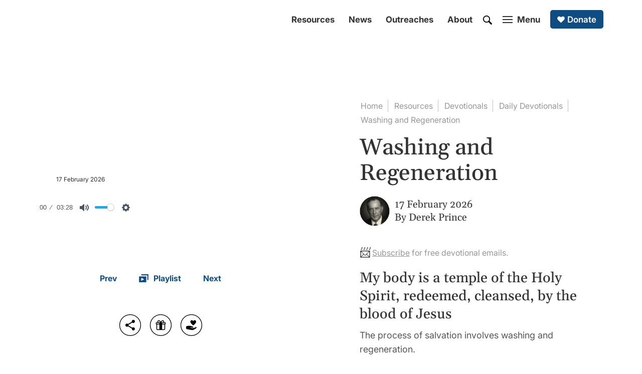

--- FILE ---
content_type: text/html
request_url: https://www.derekprince.com/devotions/c-17-1
body_size: 14388
content:
<!DOCTYPE html><!-- Last Published: Sun Jan 18 2026 21:56:31 GMT+0000 (Coordinated Universal Time) --><html data-wf-domain="www.global.derekprince.com" data-wf-page="6049799411e0665821dd938d" data-wf-site="5f6175a45ad601c93a7b2a10" lang="en" data-wf-collection="6049799411e0665ba0dd9315" data-wf-item-slug="c-17-1"><head><meta charset="utf-8"/><title>Washing and Regeneration | Devotional | Derek Prince Ministries</title><meta content="Embrace renewal in &#x27;Washing and Regeneration&#x27;. Find cleansing through the Lord&#x27;s blood and rebirth in His Spirit, guiding you to the Kingdom of God." name="description"/><meta content="Washing and Regeneration | Devotional | Derek Prince Ministries" property="og:title"/><meta content="Embrace renewal in &#x27;Washing and Regeneration&#x27;. Find cleansing through the Lord&#x27;s blood and rebirth in His Spirit, guiding you to the Kingdom of God." property="og:description"/><meta content="Washing and Regeneration | Devotional | Derek Prince Ministries" property="twitter:title"/><meta content="Embrace renewal in &#x27;Washing and Regeneration&#x27;. Find cleansing through the Lord&#x27;s blood and rebirth in His Spirit, guiding you to the Kingdom of God." property="twitter:description"/><meta property="og:type" content="website"/><meta content="summary_large_image" name="twitter:card"/><meta content="width=device-width, initial-scale=1" name="viewport"/><link href="https://cdn.prod.website-files.com/5f6175a45ad601c93a7b2a10/css/derekprince.shared.b9f412827.min.css" rel="stylesheet" type="text/css" integrity="sha384-ufQSgnUZRIOnDALzN8/nwRuKBOaXGf046UKGmWNmlM+XP2UJNdun6DTgIGJBh+im" crossorigin="anonymous"/><script type="text/javascript">!function(o,c){var n=c.documentElement,t=" w-mod-";n.className+=t+"js",("ontouchstart"in o||o.DocumentTouch&&c instanceof DocumentTouch)&&(n.className+=t+"touch")}(window,document);</script><link href="https://cdn.prod.website-files.com/5f6175a45ad601c93a7b2a10/5fa46b9e5467682ee6d1ecbd_dp_01_blue_32.png" rel="shortcut icon" type="image/x-icon"/><link href="https://cdn.prod.website-files.com/5f6175a45ad601c93a7b2a10/5fa46ba14ce39306923a9b19_dp_01_blue_256.png" rel="apple-touch-icon"/><script async="" src="https://www.googletagmanager.com/gtag/js?id=G-DK944DCVG8"></script><script type="text/javascript">window.dataLayer = window.dataLayer || [];function gtag(){dataLayer.push(arguments);}gtag('set', 'developer_id.dZGVlNj', true);gtag('js', new Date());gtag('config', 'G-DK944DCVG8');</script><script src="https://www.google.com/recaptcha/api.js" type="text/javascript"></script>
<!-- Cognito Forms Base Styles -->
<link rel="stylesheet" href="https://assets.derekprince.com/CSS/cognito-base-styles.css">

<!-- Google ADs Google tag (gtag.js) (different from GA4 Analytics tracking) -->
<script async src=https://www.googletagmanager.com/gtag/js?id=AW-381194300>
</script>
<script>
window.dataLayer = window.dataLayer || [];
function gtag(){dataLayer.push(arguments);}
gtag('js', new Date());

gtag('config', 'AW-381194300');
</script>

<style>
  
  /* Navigation effect on hover */
  .div-nav-4:hover > .button-nav-1, .div-nav-4:hover > .button-nav-2, .div-nav-4:hover > .link-block-menu-1, .div-nav-4:hover > .link-block-search-1, .div-footer-7:hover > .button-footer-1 {
  opacity: 0.6;
  }
  .div-nav-4:hover > .button-nav-1:hover, .div-nav-4:hover > .button-nav-2:hover, .div-nav-4:hover > .link-block-menu-1:hover, .div-nav-4:hover > .link-block-search-1:hover, .div-footer-7:hover > .button-footer-1:hover {
  opacity: 1;
  }
  /* Remove body scroll when menu open  */
  .no-scroll {
  overflow: hidden;
  }
  /* Background images */
@keyframes scaleBackground {
  0% {
    background-size: 110%;
  }
  100% {
    background-size: 200%;
  }
}
 .div-background-loading-1 {
  background-size: 110%;
  animation: scaleBackground 20s forwards;
}
</style>
<!-- Hreflang -->
<link rel="alternate" hreflang="x-default" href="https://www.derekprince.com/devotions/c-17-1">
<link rel="alternate" hreflang="en" href="https://www.derekprince.com/devotions/c-17-1">
<link rel="alternate" hreflang="ja" href="https://www.derekprince.com/ja/devotions/c-17-1">

<link href="https://www.derekprince.com/devotions/c-17-1" rel="canonical"/>
<meta content="https://cdn.prod.website-files.com/5f6175a45ad601c93a7b2a10/5fcecf1e7c4ae4c23b737336_mountains_01_2000.jpg" property="og:image"/>

<style>
.displaynothing-1 {
display:none;
}
/* Plyr.io */
#player {
	width:100%;
}
</style>

<!-- Plyr.io CSS - Audio feature -->
<link rel="stylesheet" href="https://cdn.plyr.io/3.6.8/plyr.css" /> </head><body><div class="div-progress-2"></div><div class="row-primary-1"><div class="w-layout-grid grid-primary-1"><div id="w-node-_49703ea8-0f22-3e91-6663-f367aec26efc-21dd938d" class="div-devotional-100-50vh-2"><div class="div-inner-3 relative"><div class="div-devotional-1"><div class="div-background-loading-1"></div><div class="div-background-5 w-embed"><div id="imagedevotions-2">
<img src="https://derekprince.com/cdn-cgi/image/width=1200,height=1600,quality=75,fit=cover,format=webp/https://images.derekprince.com/resources/devotional/set-1/wd-b097-048-primary.jpg" style="height: auto; width: 100%; object-fit: cover; object-position: 0% 0%;" alt="Background for 48 (17 February)">
</div></div></div><nav id="top-2" class="div-nav-left-1"><a data-redirect="true" href="/" class="link-block-logo-1 w-inline-block"><img src="https://cdn.prod.website-files.com/5f6175a45ad601c93a7b2a10/5fbefb44868fa5152ab0f9d1_logo_derek_prince_international_01_white.svg" loading="lazy" width="187" height="40" alt="White Derek Prince Ministries logo" class="image-logo-3"/><img src="https://cdn.prod.website-files.com/5f6175a45ad601c93a7b2a10/5fbc783eee4fc852f75a6807_logo_derek_prince_icon_01_white.svg" loading="lazy" width="30" height="31" alt="White Derek Prince Ministries logo" class="image-logo-2"/></a><div class="div-menu-5"><div class="div-menu-6"><a data-redirect="true" href="/search" class="link-block-search-1 w-inline-block"><img src="https://cdn.prod.website-files.com/5f6175a45ad601c93a7b2a10/604bdb2997ff2e76a6caab23_search_01_white.svg" loading="lazy" width="18" height="18" alt="White search icon" class="image-search-1"/></a><a data-w-id="4472ac59-f655-1aef-de67-ce06aab3d75b" href="#" class="link-block-menu-1 w-inline-block"><div class="div-menu-1"><div class="div-menu-3"><div class="div-menu-4"><div class="div-menu-white-top-1"></div><div class="div-menu-white-middle-1"></div><div class="div-menu-white-bottom-1"></div></div><div class="div-menu-2"><div class="text-menu-1">Menu</div><div class="text-menu-3">Close</div></div></div></div></a></div></div></nav><div class="div-left-1"><main class="div-audio-1"><div class="div-audioplayer-1"><div class="div-audioplayer-2"><div class="div-audioplayer-3"><div class="div-player-2"><div class="heading-g-white-28-1">Washing and Regeneration</div><div class="div-portrait-3 pt-10-1"><div class="text-i-white-normal-18-1 alternative">Declaring God&#x27;s Word</div><img alt="Audio icon" loading="lazy" src="https://cdn.prod.website-files.com/5f6175a45ad601c93a7b2a10/64a4a9a754c793677da45be8_8efbefa56326764db821fa5c52582c3f_audio_01_white.svg" class="image-audio-1"/></div></div><div class="div-player-3"><div class="div-resources-4"><div class="div-resources-5"><div class="text-i-black-normal-12-1 black-1 w-embed">17 February&nbsp;<span class="copyright-year"></div></div></div></div><div class="html-player-1 w-embed w-script"><!-- Plyr.io JS -->
<script src="https://cdn.plyr.io/3.7.8/plyr.polyfilled.js"></script>

<script>
  document.addEventListener('DOMContentLoaded', () => { 
    const player = new Plyr('#player', {
      controls: [
        'restart', 
        'rewind', 
        'play', 
        'fast-forward',
        'progress', 
        'current-time',
        'duration', 
        'mute', 
        'volume', 
        'settings',  
        'fullscreen'
      ],
      speed: { selected: 1, options: [1, 1.2, 1.5] }, // speed options
      //quality: { default: 'high', options: ['high', 'low'] }, // quality options
      //loop: { active: false }, // loop options
      autoplay: false, // autoplay option
      muted: false, // muted option
      //playsinline: true, // playsinline option
      //storage: { enabled: true, key: 'plyr' } // storage options
    });
    	const playButton = document.querySelector('#play-audio-1');
    	const stopButton = document.querySelector('#close-audio-1');
    	playButton.addEventListener('click', () => {
      player.play();
    });
   		stopButton.addEventListener('click', () => {
      player.pause();
    });
  });
</script>

<!-- Plyr.io -->
<audio id="player" controls>
  <source id="htmldevotions" src="https://library.derekprince.cloud/Devotionals/Devotionals - Related Files/Devotionals - Audio Files/WD-B097-048-EN3 Washing and Regeneration.mp3" type="audio/mpeg">
</audio></div><div class="div-audioplayer-4 noimage"><div class="div-audioplayer-5"></div><div class="div-background-6 w-embed"><div id="imagedevotions-1">
<img src="https://derekprince.com/cdn-cgi/image/width=1000,height=1100,quality=75,fit=cover,format=webp/https://images.derekprince.com/resources/devotional/set-1/wd-b097-048-primary.jpg" style="height: auto; width: 100%; object-fit: cover; object-position: 0% 00%;" alt="Background for 48 (17 February)">
</div></div></div></div></div></div></main><nav class="div-controls-1"><a href="https://www.derekprince.com/devotions/c-16-1" class="button-small-image-white-1 mr-16-1 w-inline-block"><div class="div-icon-1"><div>Prev</div></div></a><a href="/devotions-1" class="button-small-image-white-1 w-inline-block"><div class="div-icon-1"><img src="https://cdn.prod.website-files.com/5f6175a45ad601c93a7b2a10/60b812d72e5b08e208e2fdce_playlist_01_blue.svg" loading="lazy" width="29" height="16" alt="Blue playlist icon" class="image-playlist-1"/><div>Playlist</div></div></a><a href="https://www.derekprince.com/devotions/c-18-1" class="button-small-image-white-1 ml-16-1 w-inline-block"><div class="div-icon-1"><div>Next</div></div></a></nav></div><div class="div-share-1"><a data-w-id="b290ee1d-fda1-fa64-433f-8db699ec34f5" href="#" class="link-block-share-1 w-inline-block"><img src="https://cdn.prod.website-files.com/5f6175a45ad601c93a7b2a10/5fe67062fd13f712dbd66ee0_social_share_02_black.svg" loading="lazy" width="45" height="45" alt="Share notification icon" title="Share" class="image-share-1"/></a><a data-redirect="true" href="/free-1" class="link-block-share-1 w-inline-block"><img src="https://cdn.prod.website-files.com/5f6175a45ad601c93a7b2a10/654ace54cc4e8637448e4401_social_present_02_black.svg" loading="lazy" width="45" height="45" alt="Free gift icon" title="Offer" class="image-share-1"/></a><a data-redirect="true" href="/donate" class="link-block-share-1 w-inline-block"><img src="https://cdn.prod.website-files.com/5f6175a45ad601c93a7b2a10/601cb3d4ff26ee7626eaea51_social_give_03_black.svg" loading="lazy" width="45" height="45" alt="Black donate icon" title="Donate" class="image-share-1"/></a></div><div class="div-over991-1"><div class="div-ads-10-1"><div class="div-ads-9"><div data-delay="4000" data-animation="slide" class="slider-ads-1 w-slider" data-autoplay="false" data-easing="ease" data-hide-arrows="false" data-disable-swipe="false" data-autoplay-limit="0" data-nav-spacing="3" data-duration="500" data-infinite="true"><div class="mask-ads-1 w-slider-mask"><div class="slide-5 w-slide"><div class="w-dyn-list"><div role="list" class="w-dyn-items"><div role="listitem" class="w-dyn-item"><a href="/teaching/04-4" class="link-ads-3 w-inline-block"><div class="w-layout-grid grid-ads-1"><div style="background-image:url(&quot;https://cdn.prod.website-files.com/5f6406a0f4666a9c79d0742e/66c2c3b4a8e0842bc6643c8b_642e060cf826851b4e302e0f_642de9c858d19e7721527af8_building_01_1000.jpeg&quot;)" class="div-ads-7"></div><div class="div-ads-2"><div class="div-ads-3"><div class="text-i-grey-normal-16-1">Recommended Teaching</div><div class="heading-g-black-24-1 pt-5-1 text-length-1">Understanding the Fear of the Lord</div></div></div></div></a></div></div></div><div class="div-ads-4"><div class="div-close-1"></div><div class="div-close-2"></div></div></div><div class="slide-5 w-slide"><div class="w-dyn-list"><div role="list" class="w-dyn-items"><div role="listitem" class="w-dyn-item"><a href="/books/called-to-conquer" class="link-ads-3 w-inline-block"><div class="w-layout-grid grid-ads-1"><div class="div-ads-6"></div><div class="div-ads-2"><div class="div-ads-3"><div class="text-i-grey-normal-16-1">Recommended Book</div><div class="heading-g-black-24-1 pt-5-1 text-length-1">Called to Conquer</div></div></div></div></a></div></div></div><div class="div-ads-4"><div class="div-close-1"></div><div class="div-close-2"></div></div></div><div class="slide-5 w-slide"><div class="w-dyn-list"><div role="list" class="w-dyn-items"><div role="listitem" class="w-dyn-item"><a href="/sermons/74" class="link-ads-3 w-inline-block"><div class="w-layout-grid grid-ads-1"><div class="div-ads-8"></div><div class="div-ads-2"><div class="div-ads-3"><div class="text-i-grey-normal-16-1">Recommended Sermon</div><div class="heading-g-black-24-1 pt-5-1 text-length-1">The Cross at the Center - Part 1</div></div></div></div></a></div></div></div><div class="div-ads-4"><div class="div-close-1"></div><div class="div-close-2"></div></div></div><div class="slide-5 w-slide"><div class="w-dyn-list"><div role="list" class="w-dyn-items"><div role="listitem" class="collection-item-2 w-dyn-item"><a href="/radio-series/3" class="link-ads-3 w-inline-block"><div class="w-layout-grid grid-ads-1"><div style="background-image:url(&quot;https://cdn.prod.website-files.com/5f6406a0f4666a9c79d0742e/60af42427680a8a7746bb238_sky_01_1000.jpg&quot;)" class="div-ads-7"></div><div class="div-ads-2"><div class="div-ads-3"><div class="text-i-grey-normal-16-1">Recommended Listening</div><div class="heading-g-black-24-1 pt-5-1 text-length-1">Basics of Deliverance</div></div></div></div></a></div></div></div><div class="div-ads-4"><div class="div-close-1"></div><div class="div-close-2"></div></div></div></div><div class="arrow-ads-1 w-slider-arrow-left"><div class="w-icon-slider-left"></div></div><div class="arrow-ads-2 w-slider-arrow-right"><div class="w-icon-slider-right"></div></div><div class="slider-books-2 w-slider-nav w-round"></div></div></div></div></div></div></div><div id="w-node-_49703ea8-0f22-3e91-6663-f367aec26f64-21dd938d" class="div-100vh-1"><div class="div-inner-1"><nav id="top-1" class="div-nav-right-1"><div class="div-nav-9"><div class="div-nav-2"><div class="div-nav-3"><div class="div-nav-4"><a href="/resources" data-redirect="true" class="button-nav-1 w-button">Resources</a><a href="/en/news" data-news-redirect="true" class="button-nav-1 w-button">News</a><a href="/en/outreaches" class="button-nav-1 w-button">Outreaches</a><a href="/about/our-vision-and-beliefs" data-redirect="true" class="button-nav-1 w-button">About</a><a data-redirect="true" href="/search" class="link-block-search-1 w-inline-block"><img src="https://cdn.prod.website-files.com/5f6175a45ad601c93a7b2a10/604bdb29ab2694f32a8afe7a_search_01_black.svg" loading="lazy" width="18" height="18" alt="Black search icon" class="image-search-1"/></a><a href="#" class="link-block-menu-1 w-inline-block"><div class="div-menu-1"><div data-w-id="56aa252b-4ae8-178d-bc99-2f3a027d2678" class="div-menu-3"><div class="div-menu-4"><div class="div-menu-black-top-1"></div><div class="div-menu-black-middle-1"></div><div class="div-menu-black-bottom-1"></div></div><div class="div-menu-2"><div class="text-menu-2">Menu</div><div class="text-menu-3">Close</div></div></div></div></a><a data-redirect="true" href="/donate" class="button-image-blue-1 w-inline-block"><img src="https://cdn.prod.website-files.com/5f6175a45ad601c93a7b2a10/607d463018280860731b7c14_heart_01_white.svg" loading="lazy" width="20" height="20" alt="White heart icon" class="image-nav-1"/><div>Donate</div></a></div></div></div></div></nav><main data-w-id="49703ea8-0f22-3e91-6663-f367aec26f67" class="div-main-1"><nav class="div-subnav-1"><a data-redirect="true" href="/" class="button-subnav-1 w-button">Home</a><a id="resources-link-1" data-redirect="true" href="/resources" class="button-subnav-1 w-button">Resources</a><a href="/devotional-library" class="button-subnav-1 w-button">Devotionals</a><a href="/devotions-1" class="button-subnav-1 w-button">Daily Devotionals</a><a href="/devotions/c-17-1" aria-current="page" class="button-subnav-2 w-button w--current">Washing and Regeneration</a></nav><header class="div-header-1"><div class="heading-g-black-45-1 w-embed"><h1><span id="top1devotions">Washing and Regeneration</span></h1></div><div class="div-portrait-1 pb-40-30-1 pt-10-1"><a data-redirect="true" href="/about/derek-prince" class="link-portrait-1 w-inline-block"><img src="https://cdn.prod.website-files.com/5f6175a45ad601c93a7b2a10/5fc0737c4313593ec990f15c_derek_02_200.webp" loading="lazy" alt="A portrait of Derek Prince in black and white" class="image-portrait-2"/></a><div class="div-portrait-2"><div class="div-multi-1"><div class="text-g-black-normal-20-2 w-embed"><span id="todaydevotions">17 February</span>&nbsp;<span class="copyright-year"></span></div></div><p class="text-g-black-normal-20-2">By <a href="/about/derek-prince" data-redirect="true" class="link"><span class="link-black-2">Derek Prince</span></a></p></div></div></header><div id="subscribe-devotionals-1" class="div-display-1 pb-20-1"><div class="emoji-2">📨</div><div class="text-i-grey-normal-16-1"><a href="/subscribe-devotional" class="link-grey-1">Subscribe</a> for free devotional emails.</div></div><section id="maindevotions" class="div-main-2"><h2 class="heading-g-black-28-1">My body is a temple of the Holy Spirit, redeemed, cleansed, by the blood of Jesus</h2><div class="text-i-black-normal-18-1 w-richtext"><p>The process of salvation involves washing and regeneration. </p><blockquote>“He [God] saved us, not on the basis of deeds which we have done in righteousness, but according to His mercy, by the washing of regeneration and renewing by the Holy Spirit” (Titus 3:5, NASB)</blockquote><p>Let’s look at these concepts briefly, starting with washing, or cleansing. Sin defiles. We are inwardly dirty, and we need to be cleansed. Only the blood of the Lord Jesus Christ can cleanse the sinner from all sin. How can we receive that cleansing? </p><blockquote>“If we confess our sins, He is faithful and righteous to forgive us our sins and to cleanse us from all unrighteousness” (1 John 1:9, NASB)</blockquote><p>God not only forgives the past, but He also cleanses us from all the defilement of sin. In the same chapter, John said that it’s the blood of Jesus, God’s Son, that cleanses us (see verse 7).</p><p>The second phase of this process is regeneration, or rebirth. Jesus said to Nicodemus:</p><blockquote>“Truly, truly, I say to you, unless one is born again, he cannot see the kingdom of God” (John 3:3, NASB)</blockquote><p>This is a birth that comes from God’s realm above. A little further on, Jesus said: </p><blockquote>“That which is born of the flesh is flesh, and that which is born of the Spirit is spirit” (John 3:6, NASB)</blockquote><p>When we were born of our mothers, it was a birth of our physical bodies and our fleshly nature. That is not the kind of birth that brings salvation. We have to receive a totally new life born into us by the Spirit of God from above. That is regeneration, or rebirth.</p></div><h3 class="heading-g-black-34-1 pt-42-32-22-1">Prayer Response</h3><p class="text-i-black-normal-18-1 pt-10-1">Thank You, Lord, for the blood of Jesus and the work of Your Holy Spirit. I proclaim that the Lord Jesus Christ is cleansing me from all sin by His blood, and I receive regeneration and rebirth—a totally new life born into me by the Spirit of God. My body is a temple of the Holy Spirit, redeemed, cleansed, by the blood of Jesus. Amen.</p><div id="download-pdf-1"><div class="div-feature-1 mt-80-70-60-1"><div class="w-layout-grid grid-feature-1"><div id="w-node-ac291e61-1364-ef04-7673-b8d669471b90-21dd938d" class="div-foundation-1"></div><div id="w-node-ac291e61-1364-ef04-7673-b8d669471b91-21dd938d" class="div-feature-2"><h4 class="heading-g-black-34-1">Free Download</h4><p class="text-i-black-normal-16-1 pt-10-1">Download and print your free copy of this daily devotional for personal use.<br/></p><a href="https://drive.google.com/file/d/1LT_6YPJqUjcFcyO4V9kpG-iPeos5-ieh/view" target="_blank" class="button-medium-blue-1 mt-30-20-1 w-button">Download PDF</a></div></div></div><div class="text-i-grey-normal-14-1 pt-10-1 w-embed">Code: WD-B097-048-ENG</div></div></section><div class="div-over991-1"><div class="div-ads-1"><a id="prevdevotion1" href="/devotions-1" class="link-ads-2 w-inline-block"><div class="w-layout-grid grid-ads-1"><div class="div-ads-devotionals-1"></div><div class="div-ads-2"><div class="div-ads-3"><div class="text-i-black-normal-16-1">Declaring God&#x27;s Word</div><div class="heading-g-black-24-1 pt-5-1">View Full Devotional Series</div></div></div></div></a></div></div><div class="div-under991-1"><div class="div-ads-1"><div class="div-ads-9"><div data-delay="4000" data-animation="slide" class="slider-ads-1 w-slider" data-autoplay="false" data-easing="ease" data-hide-arrows="false" data-disable-swipe="false" data-autoplay-limit="0" data-nav-spacing="3" data-duration="500" data-infinite="true"><div class="mask-ads-2 w-slider-mask"><div class="slide-6 w-slide"><a href="https://www.derekprince.com/devotions-1" class="link-ads-4 w-inline-block"><div class="w-layout-grid grid-ads-1"><div class="div-ads-devotionals-1"></div><div class="div-ads-2"><div class="div-ads-3"><div class="text-i-black-normal-16-1">Declaring God&#x27;s Word</div><div class="heading-g-black-24-1 pt-5-1 text-length-1">View Full Devotional Series</div></div></div></div></a></div><div class="slide-5 w-slide"><div class="w-dyn-list"><div role="list" class="w-dyn-items"><div role="listitem" class="w-dyn-item"><a href="/books/foundations-for-righteous-living" class="link-ads-4 w-inline-block"><div class="w-layout-grid grid-ads-1"><div class="div-ads-6"></div><div class="div-ads-2"><div class="div-ads-3"><div class="text-i-black-normal-16-1">Recommended Book</div><div class="heading-g-black-24-1 pt-5-1 text-length-1">Foundations for Righteous Living</div></div></div></div></a></div></div></div></div><div class="slide-5 w-slide"><div class="w-dyn-list"><div role="list" class="w-dyn-items"><div role="listitem" class="w-dyn-item"><a href="/teaching/00-1" class="link-ads-4 w-inline-block"><div class="w-layout-grid grid-ads-1"><div style="background-image:url(&quot;https://cdn.prod.website-files.com/5f6406a0f4666a9c79d0742e/66c2c3b1133e8e9d28ded98c_642ca913806941b22f42f38f_60bda3eef12730cd4d144528_clouds_01_1000.jpeg&quot;)" class="div-ads-7"></div><div class="div-ads-2"><div class="div-ads-3"><div class="text-i-black-normal-16-1">Recommended Teaching</div><div class="heading-g-black-24-1 pt-5-1 text-length-1">Angelic Intervention in Human Lives</div></div></div></div></a></div></div></div></div><div class="slide-5 w-slide"><div class="w-dyn-list"><div role="list" class="w-dyn-items"><div role="listitem" class="collection-item-2 w-dyn-item"><a href="/radio-series/12" class="link-ads-4 w-inline-block"><div class="w-layout-grid grid-ads-1"><div style="background-image:url(&quot;https://cdn.prod.website-files.com/5f6406a0f4666a9c79d0742e/60b153dedd412408429e46e8_praise_01_1000.jpg&quot;)" class="div-ads-7"></div><div class="div-ads-2"><div class="div-ads-3"><div class="text-i-black-normal-16-1">Recommended Listening</div><div class="heading-g-black-24-1 pt-5-1 text-length-1">Endurance</div></div></div></div></a></div></div></div></div></div><div class="arrow-ads-1 w-slider-arrow-left"><div class="icon-1 w-icon-slider-left"></div></div><div class="arrow-ads-2 w-slider-arrow-right"><div class="icon-1 w-icon-slider-right"></div></div><div class="slider-books-2 w-slider-nav w-round"></div></div></div></div></div><div class="div-share-2 pt-80-70-60-1"><a data-w-id="2da709ca-2b68-497c-2512-a7e740db6a2c" href="#" class="link-block-share-2 w-inline-block"><img src="https://cdn.prod.website-files.com/5f6175a45ad601c93a7b2a10/5fe67062fd13f712dbd66ee0_social_share_02_black.svg" loading="lazy" width="35" height="35" alt="Share notification icon" class="image-share-2"/><div class="text-i-black-normal-14-1">Share</div></a><a data-redirect="true" href="/free-1" class="link-block-share-2 w-inline-block"><img src="https://cdn.prod.website-files.com/5f6175a45ad601c93a7b2a10/654ace54cc4e8637448e4401_social_present_02_black.svg" loading="lazy" width="35" height="35" alt="Free gift icon" class="image-share-2"/><div class="text-i-black-normal-14-1">Offer</div><div id="copy2" class="div-devotions-3"><div class="text-i-green-normal-14-1">Link Copied!</div></div></a><a data-redirect="true" href="/donate" class="link-block-share-2 w-inline-block"><img src="https://cdn.prod.website-files.com/5f6175a45ad601c93a7b2a10/5fc1dc2da7287d947244d50a_social_give_01_black.svg" loading="lazy" width="35" height="35" alt="Black donate icon" class="image-share-2"/><div class="text-i-black-normal-14-1">Give</div></a></div></main><div class="div-justify-end-1"><div data-w-id="3c57d40f-c5c8-c02c-4322-0e477da8d5cf" class="component-interactive-button-1"><div class="link-block-options-5 w-embed"><button class="div-lite-button-1">

<svg xmlns="http://www.w3.org/2000/svg" width="18" height="18" viewBox="0 0 24 24">
	<path fill="#333" d="M19 4c.852 0 1.297.986.783 1.623l-.076.084L15.915 9.5l3.792 3.793c.603.602.22 1.614-.593 1.701L19 15H6v6a1 1 0 0 1-.883.993L5 22a1 1 0 0 1-.993-.883L4 21V5a1 1 0 0 1 .883-.993L5 4z" />
</svg>
  
  <span class='text-i-black-normal-14-1 interactive-label'>Submit Feedback</span>
  
</button></div></div></div></div></div></div></div><aside class="row-zindex-1 grey-2"><div class="container-collection-1 w-container"><div class="div-middle-full-2"><div class="div-main-2"><h4 class="heading-g-black-34-1">Featured Content</h4><div class="div-display-1 pt-8-1"><div class="emoji-2">🚀</div><div class="text-i-grey-normal-16-1">Read, listen or watch more <a href="/resources" data-redirect="true" class="link-grey-1">Bible teachings</a>.</div></div><div class="collection-wrapper-featured-1"><div class="w-layout-grid collection-list-1"><div class="w-dyn-list"><div role="list" class="w-dyn-items"><div role="listitem" class="collection-item-1 w-dyn-item"><a href="/teaching/10-1" class="link-block-collection-2 w-inline-block"><div class="div-featured-3"><div class="div-new-1 w-condition-invisible"><div class="text-new-1">TOP 10</div></div><div style="background-image:url(&quot;https://cdn.prod.website-files.com/5f6406a0f4666a9c79d0742e/642e06122db7062c1ef4201c_642de3c6459db429336127c7_river_01_1000.jpeg&quot;)" class="div-featured-2"></div></div><h5 class="heading-g-black-28-1 pt-30-20-1">Tapping the Source (Part 1)</h5></a><div class="text-i-black-normal-16-1 pt-8-1">Read: <a href="/teaching">Teaching Letters</a></div></div></div></div><div class="w-dyn-list"><div role="list" class="w-dyn-items"><div role="listitem" class="collection-item-1 w-dyn-item"><a href="/radio/297" class="link-block-collection-2 w-inline-block"><div class="div-featured-3"><div class="div-new-1 w-condition-invisible"><div class="text-new-1">TOP 10</div></div><div style="background-image:url(&quot;https://cdn.prod.website-files.com/5f6406a0f4666a9c79d0742e/60bfe753768907d411d5aaad_person_01_1000.jpg&quot;)" class="div-featured-2"></div></div><h5 class="heading-g-black-28-1 pt-30-20-1">The First Direction</h5></a><div class="text-i-black-normal-16-1 pt-8-1">Listen: <a href="/radio">Legacy Radio</a></div></div></div></div><div class="w-dyn-list"><div role="list" class="w-dyn-items"><div role="listitem" class="collection-item-1 w-dyn-item"><a href="/sermons/26" class="link-block-collection-2 w-inline-block"><div class="div-featured-3"><div class="div-new-1 w-condition-invisible"><div class="text-new-1">TOP 10</div></div><div style="background-image:url(&quot;https://cdn.prod.website-files.com/5f6406a0f4666a9c79d0742e/61bbc81a190f1efb4f1b1ae9_perfection_01_1000.jpg&quot;)" class="div-featured-2"></div></div><h5 class="heading-g-black-28-1 pt-30-20-1">Be Perfect - Part 1</h5></a><div class="text-i-black-normal-16-1 pt-8-1">Watch: <a href="/sermons">Sermons</a></div></div></div></div></div></div></div></div></div></aside><footer class="row-footer-1"><div class="container-footer-1 w-container"><div class="div-footer-1"><div class="div-footer-10"><div class="div-footer-11"><div class="heading-g-black-34-2">Get a Free eBook</div><p class="text-i-black-normal-18-1 pt-10-1">Start your Derek Prince collection with a free eBook when you subscribe to our community updates.</p><a data-redirect="true" href="/free-1?feature=footer" class="button-medium-blue-1 mt-40-30-1 w-button">Free Bible Teaching</a></div></div></div></div><div class="container-footer-2 w-container"><div class="div-footer-1"><div class="div-footer-9"><div class="div-footer-8"><div class="div-footer-13"><a data-redirect="true" href="/" class="link-block-logo-2 w-inline-block"><img src="https://cdn.prod.website-files.com/5f6175a45ad601c93a7b2a10/5fbefb44868fa5152ab0f9d1_logo_derek_prince_international_01_white.svg" loading="lazy" width="190" height="41" alt="White Derek Prince Ministries logo" class="image-logo-1"/><img src="https://cdn.prod.website-files.com/5f6175a45ad601c93a7b2a10/5fbc783eee4fc852f75a6807_logo_derek_prince_icon_01_white.svg" loading="lazy" width="30" height="31" alt="White Derek Prince Ministries logo" class="image-logo-2"/></a></div><div class="div-footer-7"><a data-redirect="true" href="/" class="button-footer-1 w-button">Home</a><a data-redirect="true" href="/resources" class="button-footer-1 w-button">Resources</a><a data-news-redirect="true" href="/en/news" class="button-footer-1 w-button">News</a><a href="/en/outreaches" class="button-footer-1 w-button">Outreaches</a><a data-redirect="true" href="/about/our-vision-and-beliefs" class="button-footer-1 w-button">About</a><a data-redirect="true" href="/donate" class="button-footer-1 w-button">Donate</a></div><div class="div-footer-4"><a rel="nofollow" href="https://www.facebook.com/dpmlegacy/" target="_blank" class="link-social-2 w-inline-block"><img src="https://cdn.prod.website-files.com/5f6175a45ad601c93a7b2a10/5fbf0f9b29e9b0ac1a44345c_social_facebook_01_white.svg" loading="lazy" width="36" height="36" alt="White Facebook icon" class="image-social-4"/></a><a rel="nofollow" href="https://www.youtube.com/DerekPrinceMinistries" target="_blank" class="link-social-2 w-inline-block"><img src="https://cdn.prod.website-files.com/5f6175a45ad601c93a7b2a10/5fbf14a63677d66d2036ceaa_social_youtube_01_white.svg" loading="lazy" width="36" height="36" alt="White YouTube icon" class="image-social-4"/></a><a rel="nofollow" href="https://www.instagram.com/derek_prince_ministries/" target="_blank" class="link-social-2 w-inline-block"><img src="https://cdn.prod.website-files.com/5f6175a45ad601c93a7b2a10/5fc1d1c7b2be47c504205e9f_social_instagram_01_white.svg" loading="lazy" width="36" height="36" alt="White Instagram icon" class="image-social-4"/></a><a rel="nofollow" href="https://twitter.com/DPMUSA" target="_blank" class="link-social-2 w-inline-block"><img src="https://cdn.prod.website-files.com/5f6175a45ad601c93a7b2a10/654ad911a10436602c096621_social_x_01_white.svg" loading="lazy" width="36" height="36" alt="X icon" class="image-social-4"/></a><a rel="nofollow" href="https://www.pinterest.com/derekprinceusa/" target="_blank" class="link-social-2 w-inline-block"><img src="https://cdn.prod.website-files.com/5f6175a45ad601c93a7b2a10/67dc54dcfbb623e64b8bf1b6_social_pinterest_01_white.svg" loading="lazy" width="36" height="36" alt="" class="image-social-4"/></a></div></div><div class="div-footer-2"><a data-redirect="true" href="/region" class="link-footer-2 w-inline-block"><img src="https://cdn.prod.website-files.com/5f6175a45ad601c93a7b2a10/611b3a96dd47dbc69679ef73_map_01_white.svg" loading="lazy" width="26" height="26" alt="Location icon" class="image-footer-2"/><div class="div-footer-12"><div>English</div></div></a></div><div class="div-footer-3"><div class="div-footer-5"><div class="text-i-white-normal-15-1 w-embed">Copyright © <span class="copyright-year"></span> Derek Prince Ministries. All rights reserved.</div></div><div class="div-footer-6"><div class="text-i-white-normal-15-1"><a href="/contact" data-redirect="true" class="link-footer-1">Contact</a>  |  <a href="/legal/privacy" data-redirect="true" class="link-footer-1">Privacy</a>  |  <a href="/legal/copyright" data-redirect="true" class="link-footer-1">Copyright</a>  |  <a href="/legal/licenses" class="link-footer-1">Licenses</a>  |  <a href="/sitemap" data-redirect="true" class="link-footer-1">Site Map</a></div></div></div></div></div></div></footer><div id="arrow-1" class="div-arrow-1"><a href="#top-1" class="link-block-arrow-1 w-inline-block"><img src="https://cdn.prod.website-files.com/5f6175a45ad601c93a7b2a10/5fc958dc7d75ac22bb5ad6ea_arrow_01_blue.svg" loading="lazy" width="45" height="45" alt="Blue scroll to top arrow icon" class="image-arrow-1"/></a><a href="#top-2" class="link-block-arrow-2 w-inline-block"><img src="https://cdn.prod.website-files.com/5f6175a45ad601c93a7b2a10/5fc958dc7d75ac22bb5ad6ea_arrow_01_blue.svg" loading="lazy" width="38" height="38" alt="Blue scroll to top arrow icon" class="image-arrow-1"/></a></div><div class="div-social-2"><div class="div-social-18"><div class="w-layout-grid grid-social-2"><div id="w-node-a32df34a-f635-161d-8cce-cd737f8fae4a-a175c0b2" class="div-social-19"></div><div id="w-node-a32df34a-f635-161d-8cce-cd737f8fae4b-a175c0b2" class="div-social-17"><div class="div-social-4"><div data-w-id="a32df34a-f635-161d-8cce-cd737f8fae4d" class="div-social-21"><div class="div-close-8"></div><div class="div-close-7"></div></div></div><div class="div-social-23"><div class="div-header-2"><div class="heading-g-black-28-2">Share on Social Media</div></div><div class="div-social-20"><a id="facebookshare" data-w-id="a32df34a-f635-161d-8cce-cd737f8fae55" href="#" target="_blank" class="link-social-5 w-inline-block"><div class="div-social-square-1 facebook-share w-embed"><svg xmlns="http://www.w3.org/2000/svg" width="100%" viewBox="0 0 24 24">
	<path class="color-share" fill="#555555" d="M12 2.04c-5.5 0-10 4.49-10 10.02c0 5 3.66 9.15 8.44 9.9v-7H7.9v-2.9h2.54V9.85c0-2.51 1.49-3.89 3.78-3.89c1.09 0 2.23.19 2.23.19v2.47h-1.26c-1.24 0-1.63.77-1.63 1.56v1.88h2.78l-.45 2.9h-2.33v7a10 10 0 0 0 8.44-9.9c0-5.53-4.5-10.02-10-10.02" />
</svg>
<style>
.facebook-share:hover .color-share {
	fill: #1877F2;
}
@media only screen and (max-width: 996px) {
  .facebook-share .color-share {
    fill: #1877F2;
  }
}
</style></div><div class="text-i-black-normal-16-2">Facebook</div></a><a id="twittershare" data-w-id="a32df34a-f635-161d-8cce-cd737f8fae59" href="#" target="_blank" class="link-social-5 w-inline-block"><div class="div-social-square-1 x-share w-embed"><svg xmlns="http://www.w3.org/2000/svg" width="100%"  viewBox="0 0 24 24">
	<path class="color-share" fill="#555555" d="M18.205 2.25h3.308l-7.227 8.26l8.502 11.24H16.13l-5.214-6.817L4.95 21.75H1.64l7.73-8.835L1.215 2.25H8.04l4.713 6.231zm-1.161 17.52h1.833L7.045 4.126H5.078z" />
</svg>
<style>
.x-share:hover .color-share {
	fill: #000
}
@media only screen and (max-width: 996px) {
  .x-share .color-share {
    fill: #000;
  }
}
</style></div><div class="text-i-black-normal-16-2">X</div></a><a id="telegramshare" data-w-id="a32df34a-f635-161d-8cce-cd737f8fae5d" href="#" target="_blank" class="link-social-5 w-inline-block"><div class="div-social-square-1 telegram-share w-embed"><svg xmlns="http://www.w3.org/2000/svg" width="100%"  viewBox="0 0 24 24">
	<path class="color-share" fill="#555555" d="M12 2C6.48 2 2 6.48 2 12s4.48 10 10 10s10-4.48 10-10S17.52 2 12 2m4.64 6.8c-.15 1.58-.8 5.42-1.13 7.19c-.14.75-.42 1-.68 1.03c-.58.05-1.02-.38-1.58-.75c-.88-.58-1.38-.94-2.23-1.5c-.99-.65-.35-1.01.22-1.59c.15-.15 2.71-2.48 2.76-2.69a.2.2 0 0 0-.05-.18c-.06-.05-.14-.03-.21-.02c-.09.02-1.49.95-4.22 2.79c-.4.27-.76.41-1.08.4c-.36-.01-1.04-.2-1.55-.37c-.63-.2-1.12-.31-1.08-.66c.02-.18.27-.36.74-.55c2.92-1.27 4.86-2.11 5.83-2.51c2.78-1.16 3.35-1.36 3.73-1.36c.08 0 .27.02.39.12c.1.08.13.19.14.27c-.01.06.01.24 0 .38" />
</svg>
<style>
.telegram-share:hover .color-share {
	fill: #24A1DE
}
@media only screen and (max-width: 996px) {
  .telegram-share .color-share {
    fill: #24A1DE;
  }
}
</style></div><div class="text-i-black-normal-16-2">Telegram</div></a><a id="whatsappshare" data-w-id="a32df34a-f635-161d-8cce-cd737f8fae61" href="#" target="_blank" class="link-social-5 w-inline-block"><div class="div-social-square-1 whatsapp-share w-embed"><svg xmlns="http://www.w3.org/2000/svg" width="100%" viewBox="0 0 24 24">
	<path class="color-share" fill="#555555" d="M12.04 2c-5.46 0-9.91 4.45-9.91 9.91c0 1.75.46 3.45 1.32 4.95L2.05 22l5.25-1.38c1.45.79 3.08 1.21 4.74 1.21c5.46 0 9.91-4.45 9.91-9.91c0-2.65-1.03-5.14-2.9-7.01A9.82 9.82 0 0 0 12.04 2m.01 1.67c2.2 0 4.26.86 5.82 2.42a8.23 8.23 0 0 1 2.41 5.83c0 4.54-3.7 8.23-8.24 8.23c-1.48 0-2.93-.39-4.19-1.15l-.3-.17l-3.12.82l.83-3.04l-.2-.32a8.2 8.2 0 0 1-1.26-4.38c.01-4.54 3.7-8.24 8.25-8.24M8.53 7.33c-.16 0-.43.06-.66.31c-.22.25-.87.86-.87 2.07c0 1.22.89 2.39 1 2.56c.14.17 1.76 2.67 4.25 3.73c.59.27 1.05.42 1.41.53c.59.19 1.13.16 1.56.1c.48-.07 1.46-.6 1.67-1.18s.21-1.07.15-1.18c-.07-.1-.23-.16-.48-.27c-.25-.14-1.47-.74-1.69-.82c-.23-.08-.37-.12-.56.12c-.16.25-.64.81-.78.97c-.15.17-.29.19-.53.07c-.26-.13-1.06-.39-2-1.23c-.74-.66-1.23-1.47-1.38-1.72c-.12-.24-.01-.39.11-.5c.11-.11.27-.29.37-.44c.13-.14.17-.25.25-.41c.08-.17.04-.31-.02-.43c-.06-.11-.56-1.35-.77-1.84c-.2-.48-.4-.42-.56-.43c-.14 0-.3-.01-.47-.01" />
</svg>
<style>
.whatsapp-share:hover .color-share {
	fill: #25d366
}
@media only screen and (max-width: 996px) {
  .whatsapp-share .color-share {
    fill: #25d366;
  }
}
</style></div><div class="text-i-black-normal-16-2">WhatsApp</div></a></div><div class="div-social-13"><div class="div-social-14"><div class="text-i-black-bold-16-1">Page Link</div></div><div class="div-social-22"><div id="urladdress-1" class="text-i-black-normal-14-1 breakword">https://www.derekprince.com/</div><a id="copylink-1" data-w-id="a32df34a-f635-161d-8cce-cd737f8fae6c" href="#" class="link-social-6 transparent w-inline-block"><img width="20" height="20" alt="Black copy link icon" src="https://cdn.prod.website-files.com/5f6175a45ad601c93a7b2a10/5fdd426d4ae6d202032e56fe_copy_1_black.svg" loading="lazy" class="image-social-6"/><div class="image-social-7 w-embed"><svg xmlns="http://www.w3.org/2000/svg" width="24" height="24" viewBox="0 0 512 512">
	<path fill="none" stroke="#333" stroke-linecap="round" stroke-linejoin="round" stroke-width="32" d="M336 192h40a40 40 0 0 1 40 40v192a40 40 0 0 1-40 40H136a40 40 0 0 1-40-40V232a40 40 0 0 1 40-40h40m160-64l-80-80l-80 80m80 193V48" />
</svg></div></a></div></div></div><div class="div-social-24"><div class="div-social-header-1"><div class="div-header-2 mt-10"><div class="heading-g-black-28-2">Thank You for Sharing!</div><div class="div-center-1"><div class="div-multi-3 mt-30-1"><div data-w-id="a32df34a-f635-161d-8cce-cd737f8fae76" class="div-multi-4"><div class="div-icon-1 w-embed"><svg xmlns="http://www.w3.org/2000/svg" width="20" height="20" viewBox="0 0 24 24">
	<path fill="#969696" d="M20 11v2H8l5.5 5.5l-1.42 1.42L4.16 12l7.92-7.92L13.5 5.5L8 11z" />
</svg></div><div class="text-i-grey-normal-18-1">Share Again</div></div></div></div></div></div><div class="div-social-13"><a data-redirect="true" href="/free-1" class="link-ads-2 with-border w-inline-block"><div class="w-layout-grid grid-ads-1"><div class="div-ads-free-1"></div><div class="div-ads-2"><div class="div-ads-3"><div id="prevdevotion2" class="heading-g-black-24-1">Get a Free eBook</div><div class="text-i-black-normal-16-1 pt-10-1">Subscribe to our newsletter and receive a free eBook!</div></div></div></div></a></div><div id="linkcopied-1" class="div-social-16 mt-10-1"><div class="text-i-green-normal-14-1">Link Copied!</div></div></div></div></div></div></div><nav class="div-nav-hidden-1"><div class="w-layout-grid grid-nav-1"><div class="div-nav-left-2"><div class="div-nav-14"><div class="div-nav-10"><a data-redirect="true" href="/" class="link-block-logo-1 w-inline-block"><img src="https://cdn.prod.website-files.com/5f6175a45ad601c93a7b2a10/5fbefb44868fa5152ab0f9d1_logo_derek_prince_international_01_white.svg" loading="lazy" alt="White Derek Prince Ministries logo" class="image-logo-3"/><img src="https://cdn.prod.website-files.com/5f6175a45ad601c93a7b2a10/5fbc783eee4fc852f75a6807_logo_derek_prince_icon_01_white.svg" loading="lazy" alt="White Derek Prince Ministries logo" class="image-logo-2"/></a><div class="div-nav-13"><div class="div-menu-6"><a data-redirect="true" href="/search" class="link-block-search-1 w-inline-block"><img src="https://cdn.prod.website-files.com/5f6175a45ad601c93a7b2a10/604bdb2997ff2e76a6caab23_search_01_white.svg" loading="lazy" alt="White search icon" class="image-search-1"/></a><a data-w-id="e7d88aec-4fd0-3303-eb8c-553f018d64ef" href="#" class="link-block-menu-1 w-inline-block"><div class="div-menu-1"><div class="div-menu-3"><div class="div-menu-4"><div class="div-menu-white-top-1"></div><div class="div-menu-white-middle-1"></div><div class="div-menu-white-bottom-1"></div></div><div class="div-menu-2"><div class="text-menu-1">Menu</div><div class="text-menu-3">Close</div></div></div></div></a></div></div></div><div class="div-nav-8"><div class="div-nav-11 stopoverflow"><a data-redirect="true" href="/" class="button-nav-4 w-button">Home</a><a data-redirect="true" href="/resources" class="button-nav-4 w-button">Resources</a><a data-news-redirect="true" href="/en/news" class="button-nav-4 w-button">News</a><a href="/en/outreaches" class="button-nav-4 w-button">Outreaches</a><div data-w-id="2f7ee6a1-dd80-7949-06c3-dcd7d6ef893d" class="link-block-expand-1"><div class="div-expand-2"><div class="button-nav-6">About +</div></div><div class="div-expand-1"><a data-redirect="true" href="/about/our-vision-and-beliefs" class="button-nav-7 w-button">Our Vision &amp; Beliefs</a><a data-redirect="true" href="/about/derek-prince" class="button-nav-7 w-button">Derek Prince: His Life &amp; Legacy</a><a href="/en/outreaches" class="button-nav-7 mb-20-1 w-button">Where We Work</a></div></div><div data-w-id="e7d88aec-4fd0-3303-eb8c-553f018d6527" class="link-block-expand-1"><div class="div-expand-2"><div class="button-nav-6">Get Involved +</div></div><div class="div-expand-1"><a data-redirect="true" href="/donate" class="button-nav-7 w-button">Partner With Us</a><a data-redirect="true" href="/connect" class="button-nav-7 w-button">Connect With Us</a><a href="/en/outreach-prayer-diary" class="button-nav-7 w-button">Pray For Us</a><a data-redirect="true" href="/story" class="button-nav-7 mb-20-1 w-button">Share Your Story</a></div></div><div data-w-id="540e3ee9-fefe-21e3-31c5-bd7ddf6f5555" class="link-block-expand-1"><div class="div-expand-2"><div class="button-nav-6">Contact +</div></div><div class="div-expand-1"><a data-redirect="true" href="/contact" class="button-nav-7 w-button">Contact Us</a><a data-redirect="true" href="/prayer-request" class="button-nav-7 w-button">Request Prayer</a><a data-redirect="true" href="/about/faqs" class="button-nav-7 w-button">Frequently Asked Questions</a></div></div><a data-w-id="e7d88aec-4fd0-3303-eb8c-553f018d6540" href="#" class="button-nav-5 w-button">About +</a><a data-w-id="5dd28b5b-c10e-3d31-96a5-9a53d70f8e65" href="#" class="button-nav-5 w-button">Get Involved +</a><a data-w-id="9ba530d4-ccea-13b7-62a8-00e1ad0daed5" href="#" class="button-nav-5 w-button">Contact +</a><div class="div-nav-5"><a rel="nofollow" href="https://www.facebook.com/dpmlegacy/" target="_blank" class="link-social-4 w-inline-block"><img src="https://cdn.prod.website-files.com/5f6175a45ad601c93a7b2a10/5fbf0f9b29e9b0ac1a44345c_social_facebook_01_white.svg" loading="lazy" width="45" height="45" alt="White Facebook icon" class="image-social-2"/></a><a rel="nofollow" href="https://www.youtube.com/DerekPrinceMinistries" target="_blank" class="link-social-4 w-inline-block"><img src="https://cdn.prod.website-files.com/5f6175a45ad601c93a7b2a10/5fbf14a63677d66d2036ceaa_social_youtube_01_white.svg" loading="lazy" width="45" height="45" alt="White YouTube icon" class="image-social-2"/></a><a rel="nofollow" href="https://www.instagram.com/derek_prince_ministries/" target="_blank" class="link-social-4 w-inline-block"><img src="https://cdn.prod.website-files.com/5f6175a45ad601c93a7b2a10/5fc1d1c7b2be47c504205e9f_social_instagram_01_white.svg" loading="lazy" width="45" height="45" alt="White Instagram icon" class="image-social-2"/></a><a rel="nofollow" href="https://twitter.com/DPMUSA" target="_blank" class="link-social-4 w-inline-block"><img src="https://cdn.prod.website-files.com/5f6175a45ad601c93a7b2a10/654ad911a10436602c096621_social_x_01_white.svg" loading="lazy" width="45" height="45" alt="X icon" class="image-social-2"/></a><a rel="nofollow" href="https://www.pinterest.com/derekprinceusa/" target="_blank" class="link-social-4 w-inline-block"><img src="https://cdn.prod.website-files.com/5f6175a45ad601c93a7b2a10/67dc54dcfbb623e64b8bf1b6_social_pinterest_01_white.svg" loading="lazy" width="45" height="45" alt="" class="image-social-2"/></a></div></div></div></div></div><div class="div-nav-right-2"><div class="div-nav-7"><div class="div-nav-12"><a data-redirect="true" href="/search" class="link-block-search-1 w-inline-block"><img src="https://cdn.prod.website-files.com/5f6175a45ad601c93a7b2a10/604bdb2997ff2e76a6caab23_search_01_white.svg" loading="lazy" alt="White search icon" class="image-search-1"/></a><div class="div-nav-1"><div class="div-nav-13"><a href="/" class="link-block-logo-1 w-inline-block"><img src="https://cdn.prod.website-files.com/5f6175a45ad601c93a7b2a10/5fbc783eee4fc852f75a6807_logo_derek_prince_icon_01_white.svg" loading="lazy" alt="White Derek Prince Ministries logo" class="image-logo-2"/><img src="https://cdn.prod.website-files.com/5f6175a45ad601c93a7b2a10/5fbefb44868fa5152ab0f9d1_logo_derek_prince_international_01_white.svg" loading="lazy" alt="White Derek Prince Ministries logo" class="image-logo-3"/></a></div></div><a data-w-id="e7d88aec-4fd0-3303-eb8c-553f018d6555" href="#" class="link-block-menu-1 w-inline-block"><div class="div-menu-1"><div class="div-menu-3"><div class="div-menu-4"><div class="div-menu-white-top-1"></div><div class="div-menu-white-middle-1"></div><div class="div-menu-white-bottom-1"></div></div><div class="div-menu-2"><div class="text-menu-1">Menu</div><div class="text-menu-3">Close</div></div></div></div></a><a data-redirect="true" href="/donate" class="button-emoji-white-1 w-inline-block"><img src="https://cdn.prod.website-files.com/5f6175a45ad601c93a7b2a10/607d462ff01a3d2e79034226_heart_01_blue.svg" loading="lazy" alt="Blue heart icon" class="image-nav-1"/><div>Donate</div></a></div><div class="div-nav-8"><div class="div-nav-about-1"><a data-redirect="true" href="/about/our-vision-and-beliefs" class="button-nav-3 w-button">Our Vision &amp; Beliefs</a><a data-redirect="true" href="/about/derek-prince" class="button-nav-3 w-button">Derek Prince: His Life &amp; Legacy</a><a href="/en/outreaches" class="button-nav-3 w-button">Where We Work</a></div><div class="div-nav-get-1"><a data-redirect="true" href="/donate" class="button-nav-3 w-button">Partner With Us</a><a data-redirect="true" href="/connect" class="button-nav-3 w-button">Connect With Us</a><a href="/en/outreach-prayer-diary" class="button-nav-3 w-button">Pray For Us</a><a data-redirect="true" href="/story" class="button-nav-3 w-button">Share Your Story</a></div><div class="div-nav-contact-1"><a data-redirect="true" href="/contact" class="button-nav-3 w-button">Contact Us</a><a data-redirect="true" href="/prayer-request" class="button-nav-3 w-button">Request Prayer</a><a data-redirect="true" href="/about/faqs" class="button-nav-3 w-button">Frequently Asked Questions</a></div></div></div></div></div></nav><div class="div-feedback-1"><div class="div-feedback-2"><div id="cognito-form-1" class="div-feedback-3"><div data-w-id="48ae0925-1ed7-e7bf-1e1f-6e1d42c7ba02" class="div-feedback-close-1"><div class="div-close-8"></div><div class="div-close-7"></div></div><div class="w-embed w-script"><script src="https://www.cognitoforms.com/f/seamless.js" data-key="cuXQocOFu0C93GqkNxKknw" data-form="9"></script>
<script>
Cognito.overrideText("fileupload-default-upload-button-text","Choose File...");
Cognito.overrideText("fileupload-dropzone-message","or drag files here.");
Cognito.overrideText("fileupload-upload-inprogress-message","File upload in progress.");
Cognito.overrideText("fileupload-excluded-file-type-message","Only .jpg, .jpeg and .png files may be uploaded.");
Cognito.overrideText("fileupload-invalid-file-type-message","Only .jpg, .jpeg and .png files may be uploaded.");
Cognito.overrideText("fileupload-max-file-count-exceeded-message","Only 1 file may be uploaded.");
Cognito.overrideText("fileupload-zero-byte-file-message","Zero byte files may not be uploaded.");
Cognito.overrideText("fileupload-max-size-exceeded-message","File is too large.");
Cognito.overrideText("fileupload-failed-upload-message","File failed to upload.");
Cognito.overrideText("fileupload-desc-progress-message","Uploading...");
Cognito.overrideText("fileupload-download-text","Download");

Cognito.overrideText("field-repeatingsection-remove-link-text","Remove");
Cognito.overrideText("required","Please enter your feedback before submitting.");
Cognito.overrideText("required-asterisk","Please enter your feedback before submitting.");
Cognito.overrideText("string-length-between","Message must be between 10 and 500 characters.");

const url = window.location.href;
const referrer = document.referrer;

Cognito.overrideText("send-button-text","Send");
Cognito.prefill(
	{
  	"FormTitle":"Submit Feedback",
    "FormDescription":"Noticed an error? Help us improve our site by sharing any corrections or feedback.",
  	"LabelSubmitFeedback":"Your Feedback", 	
    "UploadScreenshot": "Upload Screenshot",    
    "SubmitSuccess":"Thank you for helping us improve our site!",
    "FromSlug": url,
    "FromReferrer": referrer,
    "FromLanguage": "English",
    "FromFeature": "Cognito - Submit Feedback"    
  }
);
</script></div></div></div></div><script src="https://d3e54v103j8qbb.cloudfront.net/js/jquery-3.5.1.min.dc5e7f18c8.js?site=5f6175a45ad601c93a7b2a10" type="text/javascript" integrity="sha256-9/aliU8dGd2tb6OSsuzixeV4y/faTqgFtohetphbbj0=" crossorigin="anonymous"></script><script src="https://cdn.prod.website-files.com/5f6175a45ad601c93a7b2a10/js/derekprince.schunk.36b8fb49256177c8.js" type="text/javascript" integrity="sha384-4abIlA5/v7XaW1HMXKBgnUuhnjBYJ/Z9C1OSg4OhmVw9O3QeHJ/qJqFBERCDPv7G" crossorigin="anonymous"></script><script src="https://cdn.prod.website-files.com/5f6175a45ad601c93a7b2a10/js/derekprince.schunk.54ac1e741505c19a.js" type="text/javascript" integrity="sha384-MjWskbObYJ8bA2f3tfa0z5duNwpSOsjJv7MMcyz/Bxw/SJ6OZD7IF1rffp6JUgCU" crossorigin="anonymous"></script><script src="https://cdn.prod.website-files.com/5f6175a45ad601c93a7b2a10/js/derekprince.02a748ec.4a53249026b72c44.js" type="text/javascript" integrity="sha384-nROLVTfAfpekbsH2GXNQ/sWgTSfDBBYo7nNF9Sh0KhshX7yHvYVnLI12F1B4MWvu" crossorigin="anonymous"></script><!-- Cookie Script START -->
<script src="https://ajax.googleapis.com/ajax/libs/jquery/3.6.0/jquery.min.js" defer>
// Enables Code 123 below
</script> 
<script src="https://cdn.jsdelivr.net/npm/js-cookie@2/src/js.cookie.min.js"></script>
<script>
  // Code 123
if (typeof Cookies.get('geo-location') !== 'undefined') { // if it IS set
	$("a[data-redirect]").attr("href", function() { //Then change the HREF:
    	return "/" + Cookies.get('geo-location') + $(this).attr("href"); //<--- HREF WILL BE CHANGED TO THIS
        });
    } else {} // else nothing
// Change just the news url.
if (typeof Cookies.get('geo-location') !== 'undefined') { // if it IS set
  $("a[data-news-redirect]").attr("href", function() { // Then change the HREF:
    var currentHref = $(this).attr("href");
    var newHref = currentHref.replace("/en/", "/" + Cookies.get('geo-location') + "/");
    return newHref; // <--- HREF WILL BE CHANGED TO THIS
  });
} else {} // else nothing
</script>

<!-- Auto update copyright year -->
<script>
Webflow.push(function() {
  $('.copyright-year').text(new Date().getFullYear());
});
</script>

<!-- Social -->
<script>
var $tempurl = $("<input>");
var $title = $('head > title').text();
var $desc = $('meta[name="description"]').attr('content');
var $url = $(location).attr('href');
// share on Facebook
$('#facebookshare').attr('href','https://www.facebook.com/sharer/sharer.php?u='+$url);
// share on Twitter
$('#twittershare').attr('href','https://twitter.com/intent/tweet?url='+$url+"&text="+$desc);
// share on WhatsApp
$('#whatsappshare').attr('href','https://api.whatsapp.com/send?text='+$desc+'%20'+$url);
// share on Telegram
$('#telegramshare').attr('href','https://t.me/share/url?url='+$url+'&text='+$desc);
// copy url
$("#urladdress-1").text($url);
  // Select the button element with the ID 'copylink-1'
const copyLinkButton = document.getElementById('copylink-1');

// Function to handle the click event for sharing
function handleShareClick(event) {
  // Prevent the default action
  event.preventDefault();

  // Use the Web Share API to open the native sharing mode
  navigator.share({
    title: $title,
    text: $desc,
    url: window.location.href // You can replace this with the specific URL you want to share
  }).then(() => {
    console.log('Thanks for sharing!');
  }).catch((error) => {
    console.error('Error sharing:', error);
  });
}

// Function to handle the click event for copying the link
function handleCopyClick() {
  const $url = window.location.href; // Assuming $url is the current page URL
  const $tempurl = $('<input>'); // Create a temporary input element

  $("body").append($tempurl);
  $tempurl.val($url).select();
  document.execCommand("copy"); 
  $tempurl.remove();
  $("#linkcopied-1").css("display","block");
}

// Add event listener to the button based on conditions
if (navigator.share && window.innerWidth < 991) {
  copyLinkButton.addEventListener('click', handleShareClick);
} else {
  copyLinkButton.addEventListener('click', handleCopyClick);
}
// $("#urladdress-1").text($url);
//$("#copylink-1").on('click', function() {
//  $("body").append($tempurl);
//  $tempurl.val($url).select();
//  document.execCommand("copy"); 
//  $tempurl.remove();
//  $("#linkcopied-1").css("display","block");
//});
  
  
// Close ads
var cookieAd = 'adClosed';
if(typeof Cookies.get(cookieAd) !== 'undefined') { // If cookie IS found, then hide
$('.div-ads-5, .div-ads-9').css('display', 'none');
}
$(".div-ads-4").on('click', function() {
  $(".div-ads-5, .div-ads-9").css("display", "none");
  Cookies.set(cookieAd, 'All', { expires: 30 });
});
// Remove body scroll when menu open
$('.link-block-menu-1').on('click', function(){
  $('body').toggleClass('no-scroll');
});
</script>

<!-- Appear on scroll -->
<script>
$(window).on("scroll", function() {
 if($(window).scrollTop() > 400) {
 $(".div-social-1").fadeIn();
 };
 if($(window).scrollTop() > $(document).height()*0.5) {
 $(".div-ads-50-1").fadeIn("fast");
 };
 if($(window).scrollTop() > $(document).height()*0.1) {
 $(".div-ads-10-1").fadeIn("fast");
 };
 if($(window).scrollTop() > 100) {
 $("#arrow-1").show();
 } else {
 $("#arrow-1").hide();
 };
});
</script>

<!-- Remove region options -->
<script>
$('#closeregion, #closeregion-2').on('click', function(){
Cookies.set(cookieGlobe, 'All', { expires: 60 });
Cookies.set('geo-location', 'All', { expires: -1 }); // removes alternative geographic preference
})  
</script><script>
// Logic: Displays subscription for specific regions (Aus, Canada, India, Philippines, UK, US, or Global)
$(document).ready(function() {
    const subscribeDevotionals = $('#subscribe-devotionals-1');
    const regionSelectors = [
        '/en-au/resources',
        '/en-ca/resources',
        '/en-gb/resources',
        '/en-in/resources',
        '/en-ph/resources',
        '/en-us/resources',
        '/resources' // Global
    ];
    // Hide subscription on page load
    subscribeDevotionals.addClass('displaynothing-1');
    // Check if any of the specified regions are matched
    const selector = regionSelectors
        .map(region => `#resources-link-1[href^="${region}"]`)
        .join(', ');
    $(selector).each(function() {
        subscribeDevotionals.removeClass('displaynothing-1'); // Display devotional subscription
    });
});
</script>

<script type="application/ld+json">
  {
  "@context":"https://schema.org",
  "@graph": [
  {
    "@type": "BreadcrumbList",
    "itemListElement": [{
    	"@type": "ListItem",
      "position": 1,
      "item": "https://www.derekprince.com/resources#CollectionPage",
      "name": "Resources"
    },{
    	"@type": "ListItem",
      "position": 2,
      "item": "https://www.derekprince.com/devotional-library#CollectionPage",
      "name": "Devotionals"
    },{
    	"@type": "ListItem",
      "position": 3,
      "item": "https://www.derekprince.com/devotions#WebPage",
      "name": "Daily Devotional"
    },{
    	"@type": "ListItem",
      "position": 4,
      "item": "https://www.derekprince.com/devotions/c-17-1#WebPage",
      "name": "Washing and Regeneration"
    }]
   }, 
   {
    "@type": "AudioObject",
    "contentUrl": "https://library.derekprince.cloud/Devotionals/Devotionals - Related Files/Devotionals - Audio Files/WD-B097-048-EN3 Washing and Regeneration.mp3",
    "description": "Pause to connect with God through 'Washing and Regeneration', a devotional from the acclaimed series 'Declaring God's Word' by Derek Prince.",
    "encodingFormat": "audio/mpeg",
    "name": "Washing and Regeneration"
		},
{
    "@type": "WebPage",
      "url": "https://www.derekprince.com/devotions/c-17-1#WebPage",
      "name": "Washing and Regeneration | Daily Devotional | Derek Prince Ministries",
      "about":"Daily Devotion",
      "description":"Embrace renewal in &#39;Washing and Regeneration&#39;. Find cleansing through the Lord&#39;s blood and rebirth in His Spirit, guiding you to the Kingdom of God.", 
        "isPartOf": {
        "@type": "WebSite",
        "@id": "https://www.derekprince.com/#WebSite"
      }
    }
  ]
  }
</script>
<!-- Only show limited number of characters in ad and make slides appear in random order -->
<script>
$('.text-length-1').text(function(i, txt) {
		if(txt.length > 30) {
    return txt ? txt.slice(0,30) + '...': txt ;
    };
});
$(".mask-ads-1").append($(".mask-ads-1").children().sort(function () {
    return Math.random() - 0.5;
}));
$(".mask-ads-2").append($(".mask-ads-2").children(".slide-5").sort(function () {
    return Math.random() - 0.5;
}));
</script><script defer src="https://static.cloudflareinsights.com/beacon.min.js/vcd15cbe7772f49c399c6a5babf22c1241717689176015" integrity="sha512-ZpsOmlRQV6y907TI0dKBHq9Md29nnaEIPlkf84rnaERnq6zvWvPUqr2ft8M1aS28oN72PdrCzSjY4U6VaAw1EQ==" data-cf-beacon='{"version":"2024.11.0","token":"fee66515d1bc407cb817a1d9e537c754","server_timing":{"name":{"cfCacheStatus":true,"cfEdge":true,"cfExtPri":true,"cfL4":true,"cfOrigin":true,"cfSpeedBrain":true},"location_startswith":null}}' crossorigin="anonymous"></script>
</body></html>

--- FILE ---
content_type: image/svg+xml
request_url: https://cdn.prod.website-files.com/5f6175a45ad601c93a7b2a10/64a4a9a754c793677da45be8_8efbefa56326764db821fa5c52582c3f_audio_01_white.svg
body_size: 620
content:
<?xml version="1.0" encoding="UTF-8" standalone="no"?>
<!-- Created with Inkscape (http://www.inkscape.org/) -->

<svg
   width="211.88216mm"
   height="177.51431mm"
   viewBox="0 0 211.88216 177.51431"
   version="1.1"
   id="svg1"
   inkscape:version="1.3.2 (091e20e, 2023-11-25, custom)"
   sodipodi:docname="audio_01_white.svg"
   xmlns:inkscape="http://www.inkscape.org/namespaces/inkscape"
   xmlns:sodipodi="http://sodipodi.sourceforge.net/DTD/sodipodi-0.dtd"
   xmlns="http://www.w3.org/2000/svg"
   xmlns:svg="http://www.w3.org/2000/svg">
  <sodipodi:namedview
     id="namedview1"
     pagecolor="#ffffff"
     bordercolor="#666666"
     borderopacity="1.0"
     inkscape:showpageshadow="2"
     inkscape:pageopacity="0.0"
     inkscape:pagecheckerboard="0"
     inkscape:deskcolor="#d1d1d1"
     inkscape:document-units="mm"
     inkscape:zoom="0.69219276"
     inkscape:cx="400.89989"
     inkscape:cy="335.88909"
     inkscape:window-width="1920"
     inkscape:window-height="991"
     inkscape:window-x="2391"
     inkscape:window-y="-9"
     inkscape:window-maximized="1"
     inkscape:current-layer="layer1" />
  <defs
     id="defs1" />
  <g
     inkscape:label="Layer 1"
     inkscape:groupmode="layer"
     id="layer1"
     transform="translate(1.0583333,-59.795833)">
    <path
       style="color:#000000;fill:#ffffff;stroke-width:0.264583;stroke-linejoin:round;-inkscape-stroke:none"
       d="m 109.56437,59.836435 a 9.2613426,9.2613426 0 0 0 -9.607164,6.159831 L 68.405644,156.21143 58.361812,109.52694 a 9.2613426,9.2613426 0 0 0 -17.191714,-2.47013 l -15.311729,28.20551 -26.9167023,0.26097 0.17983411,18.52031 32.36598219,-0.31419 a 9.2613426,9.2613426 0 0 0 8.048606,-4.84208 l 5.97948,-11.01483 11.708328,54.42251 a 9.2613426,9.2613426 0 0 0 17.794264,1.10898 l 30.076719,-85.9963 18.32756,122.02253 a 9.2613426,9.2613426 0 0 0 18.2609,0.32297 l 17.66972,-94.7291 8.67389,16.82998 a 9.2613426,9.2613426 0 0 0 8.23154,5.01778 h 34.56533 v -18.52083 h -28.9202 l -18.4676,-35.83192 a 9.2613426,9.2613426 0 0 0 -17.33486,2.54403 L 133.56549,172.26936 117.85637,67.677817 a 9.2613426,9.2613426 0 0 0 -8.292,-7.841382 z"
       id="path1" />
  </g>
</svg>


--- FILE ---
content_type: image/svg+xml
request_url: https://cdn.prod.website-files.com/5f6175a45ad601c93a7b2a10/5fc1dc2da7287d947244d50a_social_give_01_black.svg
body_size: 1753
content:
<?xml version="1.0" encoding="UTF-8" standalone="no"?>
<svg
   xmlns:dc="http://purl.org/dc/elements/1.1/"
   xmlns:cc="http://creativecommons.org/ns#"
   xmlns:rdf="http://www.w3.org/1999/02/22-rdf-syntax-ns#"
   xmlns:svg="http://www.w3.org/2000/svg"
   xmlns="http://www.w3.org/2000/svg"
   xmlns:sodipodi="http://sodipodi.sourceforge.net/DTD/sodipodi-0.dtd"
   xmlns:inkscape="http://www.inkscape.org/namespaces/inkscape"
   inkscape:version="1.0 (4035a4fb49, 2020-05-01)"
   sodipodi:docname="social_give_01_black.svg"
   viewBox="0 0 133.33333 133.33333"
   height="133.33333"
   width="133.33333"
   id="svg896"
   version="1.1">
  <metadata
     id="metadata902">
    <rdf:RDF>
      <cc:Work
         rdf:about="">
        <dc:format>image/svg+xml</dc:format>
        <dc:type
           rdf:resource="http://purl.org/dc/dcmitype/StillImage" />
        <dc:title></dc:title>
      </cc:Work>
    </rdf:RDF>
  </metadata>
  <defs
     id="defs900" />
  <sodipodi:namedview
     inkscape:current-layer="g864"
     inkscape:window-maximized="1"
     inkscape:window-y="-8"
     inkscape:window-x="-8"
     inkscape:cy="87.180116"
     inkscape:cx="42.478539"
     inkscape:zoom="4.38583"
     showgrid="false"
     id="namedview898"
     inkscape:window-height="1017"
     inkscape:window-width="1920"
     inkscape:pageshadow="2"
     inkscape:pageopacity="0"
     guidetolerance="10"
     gridtolerance="10"
     objecttolerance="10"
     borderopacity="1"
     bordercolor="#666666"
     pagecolor="#ffffff"
     inkscape:document-rotation="0" />
  <g
     inkscape:groupmode="layer"
     id="g864"
     inkscape:label="Give"
     style="display:inline">
    <path
       id="path858"
       d="M 66.666016,2.9824219 C 31.346653,2.9824222 2.6640628,31.51128 2.6640625,66.666016 c 0,35.154734 28.6825895,63.685544 64.0019535,63.685544 35.319364,0 64.003904,-28.53081 64.003904,-63.685544 0,-35.154737 -28.68454,-63.6835958 -64.003904,-63.6835941 z m 0,3.890625 c 33.226877,-1.6e-6 60.111324,26.7523051 60.111324,59.7929691 0,33.040664 -26.884447,59.794924 -60.111324,59.794924 C 33.43914,126.46094 6.5546875,99.706678 6.5546875,66.666016 6.5546878,33.625353 33.43914,6.8730472 66.666016,6.8730469 Z"
       style="color:#000000;font-style:normal;font-variant:normal;font-weight:normal;font-stretch:normal;font-size:medium;line-height:normal;font-family:sans-serif;font-variant-ligatures:normal;font-variant-position:normal;font-variant-caps:normal;font-variant-numeric:normal;font-variant-alternates:normal;font-variant-east-asian:normal;font-feature-settings:normal;font-variation-settings:normal;text-indent:0;text-align:start;text-decoration:none;text-decoration-line:none;text-decoration-style:solid;text-decoration-color:#000000;letter-spacing:normal;word-spacing:normal;text-transform:none;writing-mode:lr-tb;direction:ltr;text-orientation:mixed;dominant-baseline:auto;baseline-shift:baseline;text-anchor:start;white-space:normal;shape-padding:0;shape-margin:0;inline-size:0;clip-rule:nonzero;display:inline;overflow:visible;visibility:visible;opacity:1;isolation:auto;mix-blend-mode:normal;color-interpolation:sRGB;color-interpolation-filters:linearRGB;solid-color:#000000;solid-opacity:1;vector-effect:none;fill:#000000;fill-opacity:1;fill-rule:nonzero;stroke:none;stroke-width:3.89174;stroke-linecap:butt;stroke-linejoin:round;stroke-miterlimit:4;stroke-dasharray:none;stroke-dashoffset:0;stroke-opacity:1;color-rendering:auto;image-rendering:auto;shape-rendering:auto;text-rendering:auto;enable-background:accumulate;stop-color:#000000;stop-opacity:1" />
    <g
       transform="translate(0.86398274,0.34201072)"
       id="g1562">
      <g
         id="g14"
         transform="matrix(0.08271463,0,0,0.08271463,14.967673,18.843803)">
        <path
           d="M 937.3,716 C 882.2,746.4 806.4,774.5 730.8,786.4 663.6,796.9 537,771.5 537,741.5 c 0,-11.4 111,28 178.1,10.1 51.5,-13.7 44.2,-61.9 16.2,-68.2 -27.8,-6.3 -190.9,-66.1 -260.5,-68.1 -32.8,-1 -154.95768,26.70637 -194.15768,33.10637 -13.4,2.2 -33.63965,12.91642 -34.53965,25.81642 -4.31594,63.02755 -2.27692,97.66084 5.16955,156.88543 -0.1,1.3 5.12756,21.99568 24.18702,25.83348 C 292.85058,861.24329 335.3,870.8 356.6,875.6 390,883.2 678.2,936 718,926.7 774.9,913.5 935.9,818.1 966.8,788.4 1014.6,742.5 977.4,693.9 937.3,716 Z"
           id="path10"
           sodipodi:nodetypes="ccsccccccccccc" />
      </g>
      <g
         id="g8-7"
         transform="matrix(0.03448275,0,0,0.03448275,59.828082,35.308794)">
        <g
           id="g6-8">
          <path
             id="path4-7"
             d="m 500,949.1 c 509,-400.6 489.9,-542.2 489.9,-653.2 0,-111 -91.9,-245 -245,-245 -153.1,0 -244.9,163.3 -244.9,163.3 0,0 -91.9,-163.3 -245,-163.3 -153.1,0 -245,134 -245,245 0.1,111 -19,252.6 490,653.2 z" />
        </g>
      </g>
    </g>
  </g>
</svg>


--- FILE ---
content_type: text/javascript
request_url: https://cdn.prod.website-files.com/5f6175a45ad601c93a7b2a10/js/derekprince.schunk.54ac1e741505c19a.js
body_size: 59607
content:
(self.webpackChunk=self.webpackChunk||[]).push([["949"],{5487:function(){"use strict";window.tram=function(e){function t(e,t){return(new V.Bare).init(e,t)}function a(e){var t=parseInt(e.slice(1),16);return[t>>16&255,t>>8&255,255&t]}function n(e,t,a){return"#"+(0x1000000|e<<16|t<<8|a).toString(16).slice(1)}function i(){}function l(e,t,a){if(void 0!==t&&(a=t),void 0===e)return a;var n=a;return j.test(e)||!$.test(e)?n=parseInt(e,10):$.test(e)&&(n=1e3*parseFloat(e)),0>n&&(n=0),n==n?n:a}function d(e){K.debug&&window&&window.console.warn(e)}var c,o,s,r=function(e,t,a){function n(e){return"object"==typeof e}function i(e){return"function"==typeof e}function l(){}return function d(c,o){function s(){var e=new r;return i(e.init)&&e.init.apply(e,arguments),e}function r(){}o===a&&(o=c,c=Object),s.Bare=r;var f,u=l[e]=c[e],E=r[e]=s[e]=new l;return E.constructor=s,s.mixin=function(t){return r[e]=s[e]=d(s,t)[e],s},s.open=function(e){if(f={},i(e)?f=e.call(s,E,u,s,c):n(e)&&(f=e),n(f))for(var a in f)t.call(f,a)&&(E[a]=f[a]);return i(E.init)||(E.init=c),s},s.open(o)}}("prototype",{}.hasOwnProperty),f={ease:["ease",function(e,t,a,n){var i=(e/=n)*e,l=i*e;return t+a*(-2.75*l*i+11*i*i+-15.5*l+8*i+.25*e)}],"ease-in":["ease-in",function(e,t,a,n){var i=(e/=n)*e,l=i*e;return t+a*(-1*l*i+3*i*i+-3*l+2*i)}],"ease-out":["ease-out",function(e,t,a,n){var i=(e/=n)*e,l=i*e;return t+a*(.3*l*i+-1.6*i*i+2.2*l+-1.8*i+1.9*e)}],"ease-in-out":["ease-in-out",function(e,t,a,n){var i=(e/=n)*e,l=i*e;return t+a*(2*l*i+-5*i*i+2*l+2*i)}],linear:["linear",function(e,t,a,n){return a*e/n+t}],"ease-in-quad":["cubic-bezier(0.550, 0.085, 0.680, 0.530)",function(e,t,a,n){return a*(e/=n)*e+t}],"ease-out-quad":["cubic-bezier(0.250, 0.460, 0.450, 0.940)",function(e,t,a,n){return-a*(e/=n)*(e-2)+t}],"ease-in-out-quad":["cubic-bezier(0.455, 0.030, 0.515, 0.955)",function(e,t,a,n){return(e/=n/2)<1?a/2*e*e+t:-a/2*(--e*(e-2)-1)+t}],"ease-in-cubic":["cubic-bezier(0.550, 0.055, 0.675, 0.190)",function(e,t,a,n){return a*(e/=n)*e*e+t}],"ease-out-cubic":["cubic-bezier(0.215, 0.610, 0.355, 1)",function(e,t,a,n){return a*((e=e/n-1)*e*e+1)+t}],"ease-in-out-cubic":["cubic-bezier(0.645, 0.045, 0.355, 1)",function(e,t,a,n){return(e/=n/2)<1?a/2*e*e*e+t:a/2*((e-=2)*e*e+2)+t}],"ease-in-quart":["cubic-bezier(0.895, 0.030, 0.685, 0.220)",function(e,t,a,n){return a*(e/=n)*e*e*e+t}],"ease-out-quart":["cubic-bezier(0.165, 0.840, 0.440, 1)",function(e,t,a,n){return-a*((e=e/n-1)*e*e*e-1)+t}],"ease-in-out-quart":["cubic-bezier(0.770, 0, 0.175, 1)",function(e,t,a,n){return(e/=n/2)<1?a/2*e*e*e*e+t:-a/2*((e-=2)*e*e*e-2)+t}],"ease-in-quint":["cubic-bezier(0.755, 0.050, 0.855, 0.060)",function(e,t,a,n){return a*(e/=n)*e*e*e*e+t}],"ease-out-quint":["cubic-bezier(0.230, 1, 0.320, 1)",function(e,t,a,n){return a*((e=e/n-1)*e*e*e*e+1)+t}],"ease-in-out-quint":["cubic-bezier(0.860, 0, 0.070, 1)",function(e,t,a,n){return(e/=n/2)<1?a/2*e*e*e*e*e+t:a/2*((e-=2)*e*e*e*e+2)+t}],"ease-in-sine":["cubic-bezier(0.470, 0, 0.745, 0.715)",function(e,t,a,n){return-a*Math.cos(e/n*(Math.PI/2))+a+t}],"ease-out-sine":["cubic-bezier(0.390, 0.575, 0.565, 1)",function(e,t,a,n){return a*Math.sin(e/n*(Math.PI/2))+t}],"ease-in-out-sine":["cubic-bezier(0.445, 0.050, 0.550, 0.950)",function(e,t,a,n){return-a/2*(Math.cos(Math.PI*e/n)-1)+t}],"ease-in-expo":["cubic-bezier(0.950, 0.050, 0.795, 0.035)",function(e,t,a,n){return 0===e?t:a*Math.pow(2,10*(e/n-1))+t}],"ease-out-expo":["cubic-bezier(0.190, 1, 0.220, 1)",function(e,t,a,n){return e===n?t+a:a*(-Math.pow(2,-10*e/n)+1)+t}],"ease-in-out-expo":["cubic-bezier(1, 0, 0, 1)",function(e,t,a,n){return 0===e?t:e===n?t+a:(e/=n/2)<1?a/2*Math.pow(2,10*(e-1))+t:a/2*(-Math.pow(2,-10*--e)+2)+t}],"ease-in-circ":["cubic-bezier(0.600, 0.040, 0.980, 0.335)",function(e,t,a,n){return-a*(Math.sqrt(1-(e/=n)*e)-1)+t}],"ease-out-circ":["cubic-bezier(0.075, 0.820, 0.165, 1)",function(e,t,a,n){return a*Math.sqrt(1-(e=e/n-1)*e)+t}],"ease-in-out-circ":["cubic-bezier(0.785, 0.135, 0.150, 0.860)",function(e,t,a,n){return(e/=n/2)<1?-a/2*(Math.sqrt(1-e*e)-1)+t:a/2*(Math.sqrt(1-(e-=2)*e)+1)+t}],"ease-in-back":["cubic-bezier(0.600, -0.280, 0.735, 0.045)",function(e,t,a,n,i){return void 0===i&&(i=1.70158),a*(e/=n)*e*((i+1)*e-i)+t}],"ease-out-back":["cubic-bezier(0.175, 0.885, 0.320, 1.275)",function(e,t,a,n,i){return void 0===i&&(i=1.70158),a*((e=e/n-1)*e*((i+1)*e+i)+1)+t}],"ease-in-out-back":["cubic-bezier(0.680, -0.550, 0.265, 1.550)",function(e,t,a,n,i){return void 0===i&&(i=1.70158),(e/=n/2)<1?a/2*e*e*(((i*=1.525)+1)*e-i)+t:a/2*((e-=2)*e*(((i*=1.525)+1)*e+i)+2)+t}]},u={"ease-in-back":"cubic-bezier(0.600, 0, 0.735, 0.045)","ease-out-back":"cubic-bezier(0.175, 0.885, 0.320, 1)","ease-in-out-back":"cubic-bezier(0.680, 0, 0.265, 1)"},E=window,p="bkwld-tram",I=/[\-\.0-9]/g,T=/[A-Z]/,y="number",m=/^(rgb|#)/,b=/(em|cm|mm|in|pt|pc|px)$/,g=/(em|cm|mm|in|pt|pc|px|%)$/,O=/(deg|rad|turn)$/,N="unitless",L=/(all|none) 0s ease 0s/,R=/^(width|height)$/,v=document.createElement("a"),_=["Webkit","Moz","O","ms"],A=["-webkit-","-moz-","-o-","-ms-"],S=function(e){if(e in v.style)return{dom:e,css:e};var t,a,n="",i=e.split("-");for(t=0;t<i.length;t++)n+=i[t].charAt(0).toUpperCase()+i[t].slice(1);for(t=0;t<_.length;t++)if((a=_[t]+n)in v.style)return{dom:a,css:A[t]+e}},C=t.support={bind:Function.prototype.bind,transform:S("transform"),transition:S("transition"),backface:S("backface-visibility"),timing:S("transition-timing-function")};if(C.transition){var M=C.timing.dom;if(v.style[M]=f["ease-in-back"][0],!v.style[M])for(var U in u)f[U][0]=u[U]}var G=t.frame=(c=E.requestAnimationFrame||E.webkitRequestAnimationFrame||E.mozRequestAnimationFrame||E.oRequestAnimationFrame||E.msRequestAnimationFrame)&&C.bind?c.bind(E):function(e){E.setTimeout(e,16)},k=t.now=(s=(o=E.performance)&&(o.now||o.webkitNow||o.msNow||o.mozNow))&&C.bind?s.bind(o):Date.now||function(){return+new Date},h=r(function(t){function a(e,t){var a=function(e){for(var t=-1,a=e?e.length:0,n=[];++t<a;){var i=e[t];i&&n.push(i)}return n}((""+e).split(" ")),n=a[0];t=t||{};var i=W[n];if(!i)return d("Unsupported property: "+n);if(!t.weak||!this.props[n]){var l=i[0],c=this.props[n];return c||(c=this.props[n]=new l.Bare),c.init(this.$el,a,i,t),c}}function n(e,t,n){if(e){var d=typeof e;if(t||(this.timer&&this.timer.destroy(),this.queue=[],this.active=!1),"number"==d&&t)return this.timer=new w({duration:e,context:this,complete:i}),void(this.active=!0);if("string"==d&&t){switch(e){case"hide":o.call(this);break;case"stop":c.call(this);break;case"redraw":s.call(this);break;default:a.call(this,e,n&&n[1])}return i.call(this)}if("function"==d)return void e.call(this,this);if("object"==d){var u=0;f.call(this,e,function(e,t){e.span>u&&(u=e.span),e.stop(),e.animate(t)},function(e){"wait"in e&&(u=l(e.wait,0))}),r.call(this),u>0&&(this.timer=new w({duration:u,context:this}),this.active=!0,t&&(this.timer.complete=i));var E=this,p=!1,I={};G(function(){f.call(E,e,function(e){e.active&&(p=!0,I[e.name]=e.nextStyle)}),p&&E.$el.css(I)})}}}function i(){if(this.timer&&this.timer.destroy(),this.active=!1,this.queue.length){var e=this.queue.shift();n.call(this,e.options,!0,e.args)}}function c(e){var t;this.timer&&this.timer.destroy(),this.queue=[],this.active=!1,"string"==typeof e?(t={})[e]=1:t="object"==typeof e&&null!=e?e:this.props,f.call(this,t,u),r.call(this)}function o(){c.call(this),this.el.style.display="none"}function s(){this.el.offsetHeight}function r(){var e,t,a=[];for(e in this.upstream&&a.push(this.upstream),this.props)(t=this.props[e]).active&&a.push(t.string);a=a.join(","),this.style!==a&&(this.style=a,this.el.style[C.transition.dom]=a)}function f(e,t,n){var i,l,d,c,o=t!==u,s={};for(i in e)d=e[i],i in H?(s.transform||(s.transform={}),s.transform[i]=d):(T.test(i)&&(i=i.replace(/[A-Z]/g,function(e){return"-"+e.toLowerCase()})),i in W?s[i]=d:(c||(c={}),c[i]=d));for(i in s){if(d=s[i],!(l=this.props[i])){if(!o)continue;l=a.call(this,i)}t.call(this,l,d)}n&&c&&n.call(this,c)}function u(e){e.stop()}function E(e,t){e.set(t)}function I(e){this.$el.css(e)}function y(e,a){t[e]=function(){return this.children?m.call(this,a,arguments):(this.el&&a.apply(this,arguments),this)}}function m(e,t){var a,n=this.children.length;for(a=0;n>a;a++)e.apply(this.children[a],t);return this}t.init=function(t){if(this.$el=e(t),this.el=this.$el[0],this.props={},this.queue=[],this.style="",this.active=!1,K.keepInherited&&!K.fallback){var a=X(this.el,"transition");a&&!L.test(a)&&(this.upstream=a)}C.backface&&K.hideBackface&&z(this.el,C.backface.css,"hidden")},y("add",a),y("start",n),y("wait",function(e){e=l(e,0),this.active?this.queue.push({options:e}):(this.timer=new w({duration:e,context:this,complete:i}),this.active=!0)}),y("then",function(e){return this.active?(this.queue.push({options:e,args:arguments}),void(this.timer.complete=i)):d("No active transition timer. Use start() or wait() before then().")}),y("next",i),y("stop",c),y("set",function(e){c.call(this,e),f.call(this,e,E,I)}),y("show",function(e){"string"!=typeof e&&(e="block"),this.el.style.display=e}),y("hide",o),y("redraw",s),y("destroy",function(){c.call(this),e.removeData(this.el,p),this.$el=this.el=null})}),V=r(h,function(t){function a(t,a){var n=e.data(t,p)||e.data(t,p,new h.Bare);return n.el||n.init(t),a?n.start(a):n}t.init=function(t,n){var i=e(t);if(!i.length)return this;if(1===i.length)return a(i[0],n);var l=[];return i.each(function(e,t){l.push(a(t,n))}),this.children=l,this}}),B=r(function(e){function t(){var e=this.get();this.update("auto");var t=this.get();return this.update(e),t}e.init=function(e,t,a,n){this.$el=e,this.el=e[0];var i,d,c,o=t[0];a[2]&&(o=a[2]),Y[o]&&(o=Y[o]),this.name=o,this.type=a[1],this.duration=l(t[1],this.duration,500),this.ease=(i=t[2],d=this.ease,c="ease",void 0!==d&&(c=d),i in f?i:c),this.delay=l(t[3],this.delay,0),this.span=this.duration+this.delay,this.active=!1,this.nextStyle=null,this.auto=R.test(this.name),this.unit=n.unit||this.unit||K.defaultUnit,this.angle=n.angle||this.angle||K.defaultAngle,K.fallback||n.fallback?this.animate=this.fallback:(this.animate=this.transition,this.string=this.name+" "+this.duration+"ms"+("ease"!=this.ease?" "+f[this.ease][0]:"")+(this.delay?" "+this.delay+"ms":""))},e.set=function(e){e=this.convert(e,this.type),this.update(e),this.redraw()},e.transition=function(e){this.active=!0,e=this.convert(e,this.type),this.auto&&("auto"==this.el.style[this.name]&&(this.update(this.get()),this.redraw()),"auto"==e&&(e=t.call(this))),this.nextStyle=e},e.fallback=function(e){var a=this.el.style[this.name]||this.convert(this.get(),this.type);e=this.convert(e,this.type),this.auto&&("auto"==a&&(a=this.convert(this.get(),this.type)),"auto"==e&&(e=t.call(this))),this.tween=new F({from:a,to:e,duration:this.duration,delay:this.delay,ease:this.ease,update:this.update,context:this})},e.get=function(){return X(this.el,this.name)},e.update=function(e){z(this.el,this.name,e)},e.stop=function(){(this.active||this.nextStyle)&&(this.active=!1,this.nextStyle=null,z(this.el,this.name,this.get()));var e=this.tween;e&&e.context&&e.destroy()},e.convert=function(e,t){if("auto"==e&&this.auto)return e;var a,i,l="number"==typeof e,c="string"==typeof e;switch(t){case y:if(l)return e;if(c&&""===e.replace(I,""))return+e;i="number(unitless)";break;case m:if(c){if(""===e&&this.original)return this.original;if(t.test(e))return"#"==e.charAt(0)&&7==e.length?e:((a=/rgba?\((\d+),\s*(\d+),\s*(\d+)/.exec(e))?n(a[1],a[2],a[3]):e).replace(/#(\w)(\w)(\w)$/,"#$1$1$2$2$3$3")}i="hex or rgb string";break;case b:if(l)return e+this.unit;if(c&&t.test(e))return e;i="number(px) or string(unit)";break;case g:if(l)return e+this.unit;if(c&&t.test(e))return e;i="number(px) or string(unit or %)";break;case O:if(l)return e+this.angle;if(c&&t.test(e))return e;i="number(deg) or string(angle)";break;case N:if(l||c&&g.test(e))return e;i="number(unitless) or string(unit or %)"}return d("Type warning: Expected: ["+i+"] Got: ["+typeof e+"] "+e),e},e.redraw=function(){this.el.offsetHeight}}),x=r(B,function(e,t){e.init=function(){t.init.apply(this,arguments),this.original||(this.original=this.convert(this.get(),m))}}),D=r(B,function(e,t){e.init=function(){t.init.apply(this,arguments),this.animate=this.fallback},e.get=function(){return this.$el[this.name]()},e.update=function(e){this.$el[this.name](e)}}),P=r(B,function(e,t){function a(e,t){var a,n,i,l,d;for(a in e)i=(l=H[a])[0],n=l[1]||a,d=this.convert(e[a],i),t.call(this,n,d,i)}e.init=function(){t.init.apply(this,arguments),this.current||(this.current={},H.perspective&&K.perspective&&(this.current.perspective=K.perspective,z(this.el,this.name,this.style(this.current)),this.redraw()))},e.set=function(e){a.call(this,e,function(e,t){this.current[e]=t}),z(this.el,this.name,this.style(this.current)),this.redraw()},e.transition=function(e){var t=this.values(e);this.tween=new Q({current:this.current,values:t,duration:this.duration,delay:this.delay,ease:this.ease});var a,n={};for(a in this.current)n[a]=a in t?t[a]:this.current[a];this.active=!0,this.nextStyle=this.style(n)},e.fallback=function(e){var t=this.values(e);this.tween=new Q({current:this.current,values:t,duration:this.duration,delay:this.delay,ease:this.ease,update:this.update,context:this})},e.update=function(){z(this.el,this.name,this.style(this.current))},e.style=function(e){var t,a="";for(t in e)a+=t+"("+e[t]+") ";return a},e.values=function(e){var t,n={};return a.call(this,e,function(e,a,i){n[e]=a,void 0===this.current[e]&&(t=0,~e.indexOf("scale")&&(t=1),this.current[e]=this.convert(t,i))}),n}}),F=r(function(t){function l(){var e,t,a,n=o.length;if(n)for(G(l),t=k(),e=n;e--;)(a=o[e])&&a.render(t)}var c={ease:f.ease[1],from:0,to:1};t.init=function(e){this.duration=e.duration||0,this.delay=e.delay||0;var t=e.ease||c.ease;f[t]&&(t=f[t][1]),"function"!=typeof t&&(t=c.ease),this.ease=t,this.update=e.update||i,this.complete=e.complete||i,this.context=e.context||this,this.name=e.name;var a=e.from,n=e.to;void 0===a&&(a=c.from),void 0===n&&(n=c.to),this.unit=e.unit||"","number"==typeof a&&"number"==typeof n?(this.begin=a,this.change=n-a):this.format(n,a),this.value=this.begin+this.unit,this.start=k(),!1!==e.autoplay&&this.play()},t.play=function(){this.active||(this.start||(this.start=k()),this.active=!0,1===o.push(this)&&G(l))},t.stop=function(){var t,a;this.active&&(this.active=!1,(a=e.inArray(this,o))>=0&&(t=o.slice(a+1),o.length=a,t.length&&(o=o.concat(t))))},t.render=function(e){var t,a=e-this.start;if(this.delay){if(a<=this.delay)return;a-=this.delay}if(a<this.duration){var i,l,d=this.ease(a,0,1,this.duration);return t=this.startRGB?(i=this.startRGB,l=this.endRGB,n(i[0]+d*(l[0]-i[0]),i[1]+d*(l[1]-i[1]),i[2]+d*(l[2]-i[2]))):Math.round((this.begin+d*this.change)*s)/s,this.value=t+this.unit,void this.update.call(this.context,this.value)}t=this.endHex||this.begin+this.change,this.value=t+this.unit,this.update.call(this.context,this.value),this.complete.call(this.context),this.destroy()},t.format=function(e,t){if(t+="","#"==(e+="").charAt(0))return this.startRGB=a(t),this.endRGB=a(e),this.endHex=e,this.begin=0,void(this.change=1);if(!this.unit){var n=t.replace(I,"");n!==e.replace(I,"")&&d("Units do not match [tween]: "+t+", "+e),this.unit=n}t=parseFloat(t),e=parseFloat(e),this.begin=this.value=t,this.change=e-t},t.destroy=function(){this.stop(),this.context=null,this.ease=this.update=this.complete=i};var o=[],s=1e3}),w=r(F,function(e){e.init=function(e){this.duration=e.duration||0,this.complete=e.complete||i,this.context=e.context,this.play()},e.render=function(e){e-this.start<this.duration||(this.complete.call(this.context),this.destroy())}}),Q=r(F,function(e,t){e.init=function(e){var t,a;for(t in this.context=e.context,this.update=e.update,this.tweens=[],this.current=e.current,e.values)a=e.values[t],this.current[t]!==a&&this.tweens.push(new F({name:t,from:this.current[t],to:a,duration:e.duration,delay:e.delay,ease:e.ease,autoplay:!1}));this.play()},e.render=function(e){var t,a,n=this.tweens.length,i=!1;for(t=n;t--;)(a=this.tweens[t]).context&&(a.render(e),this.current[a.name]=a.value,i=!0);return i?void(this.update&&this.update.call(this.context)):this.destroy()},e.destroy=function(){if(t.destroy.call(this),this.tweens){var e;for(e=this.tweens.length;e--;)this.tweens[e].destroy();this.tweens=null,this.current=null}}}),K=t.config={debug:!1,defaultUnit:"px",defaultAngle:"deg",keepInherited:!1,hideBackface:!1,perspective:"",fallback:!C.transition,agentTests:[]};t.fallback=function(e){if(!C.transition)return K.fallback=!0;K.agentTests.push("("+e+")");var t=RegExp(K.agentTests.join("|"),"i");K.fallback=t.test(navigator.userAgent)},t.fallback("6.0.[2-5] Safari"),t.tween=function(e){return new F(e)},t.delay=function(e,t,a){return new w({complete:t,duration:e,context:a})},e.fn.tram=function(e){return t.call(null,this,e)};var z=e.style,X=e.css,Y={transform:C.transform&&C.transform.css},W={color:[x,m],background:[x,m,"background-color"],"outline-color":[x,m],"border-color":[x,m],"border-top-color":[x,m],"border-right-color":[x,m],"border-bottom-color":[x,m],"border-left-color":[x,m],"border-width":[B,b],"border-top-width":[B,b],"border-right-width":[B,b],"border-bottom-width":[B,b],"border-left-width":[B,b],"border-spacing":[B,b],"letter-spacing":[B,b],margin:[B,b],"margin-top":[B,b],"margin-right":[B,b],"margin-bottom":[B,b],"margin-left":[B,b],padding:[B,b],"padding-top":[B,b],"padding-right":[B,b],"padding-bottom":[B,b],"padding-left":[B,b],"outline-width":[B,b],opacity:[B,y],top:[B,g],right:[B,g],bottom:[B,g],left:[B,g],"font-size":[B,g],"text-indent":[B,g],"word-spacing":[B,g],width:[B,g],"min-width":[B,g],"max-width":[B,g],height:[B,g],"min-height":[B,g],"max-height":[B,g],"line-height":[B,N],"scroll-top":[D,y,"scrollTop"],"scroll-left":[D,y,"scrollLeft"]},H={};C.transform&&(W.transform=[P],H={x:[g,"translateX"],y:[g,"translateY"],rotate:[O],rotateX:[O],rotateY:[O],scale:[y],scaleX:[y],scaleY:[y],skew:[O],skewX:[O],skewY:[O]}),C.transform&&C.backface&&(H.z=[g,"translateZ"],H.rotateZ=[O],H.scaleZ=[y],H.perspective=[b]);var j=/ms/,$=/s|\./;return e.tram=t}(window.jQuery)},5756:function(e,t,a){"use strict";var n,i,l,d,c,o,s,r,f,u,E,p,I,T,y,m,b,g,O,N,L=window.$,R=a(5487)&&L.tram;(n={}).VERSION="1.6.0-Webflow",i={},l=Array.prototype,d=Object.prototype,c=Function.prototype,l.push,o=l.slice,l.concat,d.toString,s=d.hasOwnProperty,r=l.forEach,f=l.map,l.reduce,l.reduceRight,u=l.filter,l.every,E=l.some,p=l.indexOf,l.lastIndexOf,I=Object.keys,c.bind,T=n.each=n.forEach=function(e,t,a){if(null==e)return e;if(r&&e.forEach===r)e.forEach(t,a);else if(e.length===+e.length){for(var l=0,d=e.length;l<d;l++)if(t.call(a,e[l],l,e)===i)return}else for(var c=n.keys(e),l=0,d=c.length;l<d;l++)if(t.call(a,e[c[l]],c[l],e)===i)return;return e},n.map=n.collect=function(e,t,a){var n=[];return null==e?n:f&&e.map===f?e.map(t,a):(T(e,function(e,i,l){n.push(t.call(a,e,i,l))}),n)},n.find=n.detect=function(e,t,a){var n;return y(e,function(e,i,l){if(t.call(a,e,i,l))return n=e,!0}),n},n.filter=n.select=function(e,t,a){var n=[];return null==e?n:u&&e.filter===u?e.filter(t,a):(T(e,function(e,i,l){t.call(a,e,i,l)&&n.push(e)}),n)},y=n.some=n.any=function(e,t,a){t||(t=n.identity);var l=!1;return null==e?l:E&&e.some===E?e.some(t,a):(T(e,function(e,n,d){if(l||(l=t.call(a,e,n,d)))return i}),!!l)},n.contains=n.include=function(e,t){return null!=e&&(p&&e.indexOf===p?-1!=e.indexOf(t):y(e,function(e){return e===t}))},n.delay=function(e,t){var a=o.call(arguments,2);return setTimeout(function(){return e.apply(null,a)},t)},n.defer=function(e){return n.delay.apply(n,[e,1].concat(o.call(arguments,1)))},n.throttle=function(e){var t,a,n;return function(){t||(t=!0,a=arguments,n=this,R.frame(function(){t=!1,e.apply(n,a)}))}},n.debounce=function(e,t,a){var i,l,d,c,o,s=function(){var r=n.now()-c;r<t?i=setTimeout(s,t-r):(i=null,a||(o=e.apply(d,l),d=l=null))};return function(){d=this,l=arguments,c=n.now();var r=a&&!i;return i||(i=setTimeout(s,t)),r&&(o=e.apply(d,l),d=l=null),o}},n.defaults=function(e){if(!n.isObject(e))return e;for(var t=1,a=arguments.length;t<a;t++){var i=arguments[t];for(var l in i)void 0===e[l]&&(e[l]=i[l])}return e},n.keys=function(e){if(!n.isObject(e))return[];if(I)return I(e);var t=[];for(var a in e)n.has(e,a)&&t.push(a);return t},n.has=function(e,t){return s.call(e,t)},n.isObject=function(e){return e===Object(e)},n.now=Date.now||function(){return new Date().getTime()},n.templateSettings={evaluate:/<%([\s\S]+?)%>/g,interpolate:/<%=([\s\S]+?)%>/g,escape:/<%-([\s\S]+?)%>/g},m=/(.)^/,b={"'":"'","\\":"\\","\r":"r","\n":"n","\u2028":"u2028","\u2029":"u2029"},g=/\\|'|\r|\n|\u2028|\u2029/g,O=function(e){return"\\"+b[e]},N=/^\s*(\w|\$)+\s*$/,n.template=function(e,t,a){!t&&a&&(t=a);var i,l=RegExp([((t=n.defaults({},t,n.templateSettings)).escape||m).source,(t.interpolate||m).source,(t.evaluate||m).source].join("|")+"|$","g"),d=0,c="__p+='";e.replace(l,function(t,a,n,i,l){return c+=e.slice(d,l).replace(g,O),d=l+t.length,a?c+="'+\n((__t=("+a+"))==null?'':_.escape(__t))+\n'":n?c+="'+\n((__t=("+n+"))==null?'':__t)+\n'":i&&(c+="';\n"+i+"\n__p+='"),t}),c+="';\n";var o=t.variable;if(o){if(!N.test(o))throw Error("variable is not a bare identifier: "+o)}else c="with(obj||{}){\n"+c+"}\n",o="obj";c="var __t,__p='',__j=Array.prototype.join,print=function(){__p+=__j.call(arguments,'');};\n"+c+"return __p;\n";try{i=Function(t.variable||"obj","_",c)}catch(e){throw e.source=c,e}var s=function(e){return i.call(this,e,n)};return s.source="function("+o+"){\n"+c+"}",s},e.exports=n},9461:function(e,t,a){"use strict";var n=a(3949);n.define("brand",e.exports=function(e){var t,a={},i=document,l=e("html"),d=e("body"),c=window.location,o=/PhantomJS/i.test(navigator.userAgent),s="fullscreenchange webkitfullscreenchange mozfullscreenchange msfullscreenchange";function r(){var a=i.fullScreen||i.mozFullScreen||i.webkitIsFullScreen||i.msFullscreenElement||!!i.webkitFullscreenElement;e(t).attr("style",a?"display: none !important;":"")}function f(){var e=d.children(".w-webflow-badge"),a=e.length&&e.get(0)===t,i=n.env("editor");if(a){i&&e.remove();return}e.length&&e.remove(),i||d.append(t)}return a.ready=function(){var a,n,d,u=l.attr("data-wf-status"),E=l.attr("data-wf-domain")||"";/\.webflow\.io$/i.test(E)&&c.hostname!==E&&(u=!0),u&&!o&&(t=t||(a=e('<a class="w-webflow-badge"></a>').attr("href","https://webflow.com?utm_campaign=brandjs"),n=e("<img>").attr("src","https://d3e54v103j8qbb.cloudfront.net/img/webflow-badge-icon-d2.89e12c322e.svg").attr("alt","").css({marginRight:"4px",width:"26px"}),d=e("<img>").attr("src","https://d3e54v103j8qbb.cloudfront.net/img/webflow-badge-text-d2.c82cec3b78.svg").attr("alt","Made in Webflow"),a.append(n,d),a[0]),f(),setTimeout(f,500),e(i).off(s,r).on(s,r))},a})},322:function(e,t,a){"use strict";var n=a(3949);n.define("edit",e.exports=function(e,t,a){if(a=a||{},(n.env("test")||n.env("frame"))&&!a.fixture&&!function(){try{return!!(window.top.__Cypress__||window.PLAYWRIGHT_TEST)}catch(e){return!1}}())return{exit:1};var i,l=e(window),d=e(document.documentElement),c=document.location,o="hashchange",s=a.load||function(){var t,a,n;i=!0,window.WebflowEditor=!0,l.off(o,f),t=function(t){var a;e.ajax({url:E("https://editor-api.webflow.com/api/editor/view"),data:{siteId:d.attr("data-wf-site")},xhrFields:{withCredentials:!0},dataType:"json",crossDomain:!0,success:(a=t,function(t){var n,i,l;if(!t)return void console.error("Could not load editor data");t.thirdPartyCookiesSupported=a,i=(n=t.scriptPath).indexOf("//")>=0?n:E("https://editor-api.webflow.com"+n),l=function(){window.WebflowEditor(t)},e.ajax({type:"GET",url:i,dataType:"script",cache:!0}).then(l,u)})})},(a=window.document.createElement("iframe")).src="https://webflow.com/site/third-party-cookie-check.html",a.style.display="none",a.sandbox="allow-scripts allow-same-origin",n=function(e){"WF_third_party_cookies_unsupported"===e.data?(p(a,n),t(!1)):"WF_third_party_cookies_supported"===e.data&&(p(a,n),t(!0))},a.onerror=function(){p(a,n),t(!1)},window.addEventListener("message",n,!1),window.document.body.appendChild(a)},r=!1;try{r=localStorage&&localStorage.getItem&&localStorage.getItem("WebflowEditor")}catch(e){}function f(){!i&&/\?edit/.test(c.hash)&&s()}function u(e,t,a){throw console.error("Could not load editor script: "+t),a}function E(e){return e.replace(/([^:])\/\//g,"$1/")}function p(e,t){window.removeEventListener("message",t,!1),e.remove()}return/[?&](update)(?:[=&?]|$)/.test(c.search)||/\?update$/.test(c.href)?function(){var e=document.documentElement,t=e.getAttribute("data-wf-site"),a=e.getAttribute("data-wf-page"),n=e.getAttribute("data-wf-item-slug"),i=e.getAttribute("data-wf-collection"),l=e.getAttribute("data-wf-domain");if(t&&a){var d="pageId="+a+"&mode=edit";d+="&simulateRole=editor",n&&i&&l&&(d+="&domain="+encodeURIComponent(l)+"&itemSlug="+encodeURIComponent(n)+"&collectionId="+i),window.location.href="https://webflow.com/external/designer/"+t+"?"+d}}():r?s():c.search?(/[?&](edit)(?:[=&?]|$)/.test(c.search)||/\?edit$/.test(c.href))&&s():l.on(o,f).triggerHandler(o),{}})},2338:function(e,t,a){"use strict";a(3949).define("focus-visible",e.exports=function(){return{ready:function(){if("undefined"!=typeof document)try{document.querySelector(":focus-visible")}catch(e){!function(e){var t=!0,a=!1,n=null,i={text:!0,search:!0,url:!0,tel:!0,email:!0,password:!0,number:!0,date:!0,month:!0,week:!0,time:!0,datetime:!0,"datetime-local":!0};function l(e){return!!e&&e!==document&&"HTML"!==e.nodeName&&"BODY"!==e.nodeName&&"classList"in e&&"contains"in e.classList}function d(e){e.getAttribute("data-wf-focus-visible")||e.setAttribute("data-wf-focus-visible","true")}function c(){t=!1}function o(){document.addEventListener("mousemove",s),document.addEventListener("mousedown",s),document.addEventListener("mouseup",s),document.addEventListener("pointermove",s),document.addEventListener("pointerdown",s),document.addEventListener("pointerup",s),document.addEventListener("touchmove",s),document.addEventListener("touchstart",s),document.addEventListener("touchend",s)}function s(e){e.target.nodeName&&"html"===e.target.nodeName.toLowerCase()||(t=!1,document.removeEventListener("mousemove",s),document.removeEventListener("mousedown",s),document.removeEventListener("mouseup",s),document.removeEventListener("pointermove",s),document.removeEventListener("pointerdown",s),document.removeEventListener("pointerup",s),document.removeEventListener("touchmove",s),document.removeEventListener("touchstart",s),document.removeEventListener("touchend",s))}document.addEventListener("keydown",function(a){a.metaKey||a.altKey||a.ctrlKey||(l(e.activeElement)&&d(e.activeElement),t=!0)},!0),document.addEventListener("mousedown",c,!0),document.addEventListener("pointerdown",c,!0),document.addEventListener("touchstart",c,!0),document.addEventListener("visibilitychange",function(){"hidden"===document.visibilityState&&(a&&(t=!0),o())},!0),o(),e.addEventListener("focus",function(e){if(l(e.target)){var a,n,c;(t||(n=(a=e.target).type,"INPUT"===(c=a.tagName)&&i[n]&&!a.readOnly||"TEXTAREA"===c&&!a.readOnly||a.isContentEditable||0))&&d(e.target)}},!0),e.addEventListener("blur",function(e){if(l(e.target)&&e.target.hasAttribute("data-wf-focus-visible")){var t;a=!0,window.clearTimeout(n),n=window.setTimeout(function(){a=!1},100),(t=e.target).getAttribute("data-wf-focus-visible")&&t.removeAttribute("data-wf-focus-visible")}},!0)}(document)}}}})},8334:function(e,t,a){"use strict";var n=a(3949);n.define("focus",e.exports=function(){var e=[],t=!1;function a(a){t&&(a.preventDefault(),a.stopPropagation(),a.stopImmediatePropagation(),e.unshift(a))}function i(a){var n,i;i=(n=a.target).tagName,(/^a$/i.test(i)&&null!=n.href||/^(button|textarea)$/i.test(i)&&!0!==n.disabled||/^input$/i.test(i)&&/^(button|reset|submit|radio|checkbox)$/i.test(n.type)&&!n.disabled||!/^(button|input|textarea|select|a)$/i.test(i)&&!Number.isNaN(Number.parseFloat(n.tabIndex))||/^audio$/i.test(i)||/^video$/i.test(i)&&!0===n.controls)&&(t=!0,setTimeout(()=>{for(t=!1,a.target.focus();e.length>0;){var n=e.pop();n.target.dispatchEvent(new MouseEvent(n.type,n))}},0))}return{ready:function(){"undefined"!=typeof document&&document.body.hasAttribute("data-wf-focus-within")&&n.env.safari&&(document.addEventListener("mousedown",i,!0),document.addEventListener("mouseup",a,!0),document.addEventListener("click",a,!0))}}})},7199:function(e){"use strict";var t=window.jQuery,a={},n=[],i=".w-ix",l={reset:function(e,t){t.__wf_intro=null},intro:function(e,n){n.__wf_intro||(n.__wf_intro=!0,t(n).triggerHandler(a.types.INTRO))},outro:function(e,n){n.__wf_intro&&(n.__wf_intro=null,t(n).triggerHandler(a.types.OUTRO))}};a.triggers={},a.types={INTRO:"w-ix-intro"+i,OUTRO:"w-ix-outro"+i},a.init=function(){for(var e=n.length,i=0;i<e;i++){var d=n[i];d[0](0,d[1])}n=[],t.extend(a.triggers,l)},a.async=function(){for(var e in l){var t=l[e];l.hasOwnProperty(e)&&(a.triggers[e]=function(e,a){n.push([t,a])})}},a.async(),e.exports=a},5134:function(e,t,a){"use strict";var n=a(7199);function i(e,t){var a=document.createEvent("CustomEvent");a.initCustomEvent(t,!0,!0,null),e.dispatchEvent(a)}var l=window.jQuery,d={},c=".w-ix";d.triggers={},d.types={INTRO:"w-ix-intro"+c,OUTRO:"w-ix-outro"+c},l.extend(d.triggers,{reset:function(e,t){n.triggers.reset(e,t)},intro:function(e,t){n.triggers.intro(e,t),i(t,"COMPONENT_ACTIVE")},outro:function(e,t){n.triggers.outro(e,t),i(t,"COMPONENT_INACTIVE")}}),e.exports=d},941:function(e,t,a){"use strict";var n=a(3949),i=a(6011);i.setEnv(n.env),n.define("ix2",e.exports=function(){return i})},3949:function(e,t,a){"use strict";var n,i,l={},d={},c=[],o=window.Webflow||[],s=window.jQuery,r=s(window),f=s(document),u=s.isFunction,E=l._=a(5756),p=l.tram=a(5487)&&s.tram,I=!1,T=!1;function y(e){l.env()&&(u(e.design)&&r.on("__wf_design",e.design),u(e.preview)&&r.on("__wf_preview",e.preview)),u(e.destroy)&&r.on("__wf_destroy",e.destroy),e.ready&&u(e.ready)&&function(e){if(I)return e.ready();E.contains(c,e.ready)||c.push(e.ready)}(e)}function m(e){var t;u(e.design)&&r.off("__wf_design",e.design),u(e.preview)&&r.off("__wf_preview",e.preview),u(e.destroy)&&r.off("__wf_destroy",e.destroy),e.ready&&u(e.ready)&&(t=e,c=E.filter(c,function(e){return e!==t.ready}))}p.config.hideBackface=!1,p.config.keepInherited=!0,l.define=function(e,t,a){d[e]&&m(d[e]);var n=d[e]=t(s,E,a)||{};return y(n),n},l.require=function(e){return d[e]},l.push=function(e){if(I){u(e)&&e();return}o.push(e)},l.env=function(e){var t=window.__wf_design,a=void 0!==t;return e?"design"===e?a&&t:"preview"===e?a&&!t:"slug"===e?a&&window.__wf_slug:"editor"===e?window.WebflowEditor:"test"===e?window.__wf_test:"frame"===e?window!==window.top:void 0:a};var b=navigator.userAgent.toLowerCase(),g=l.env.touch="ontouchstart"in window||window.DocumentTouch&&document instanceof window.DocumentTouch,O=l.env.chrome=/chrome/.test(b)&&/Google/.test(navigator.vendor)&&parseInt(b.match(/chrome\/(\d+)\./)[1],10),N=l.env.ios=/(ipod|iphone|ipad)/.test(b);l.env.safari=/safari/.test(b)&&!O&&!N,g&&f.on("touchstart mousedown",function(e){n=e.target}),l.validClick=g?function(e){return e===n||s.contains(e,n)}:function(){return!0};var L="resize.webflow orientationchange.webflow load.webflow",R="scroll.webflow "+L;function v(e,t){var a=[],n={};return n.up=E.throttle(function(e){E.each(a,function(t){t(e)})}),e&&t&&e.on(t,n.up),n.on=function(e){"function"==typeof e&&(E.contains(a,e)||a.push(e))},n.off=function(e){if(!arguments.length){a=[];return}a=E.filter(a,function(t){return t!==e})},n}function _(e){u(e)&&e()}function A(){i&&(i.reject(),r.off("load",i.resolve)),i=new s.Deferred,r.on("load",i.resolve)}l.resize=v(r,L),l.scroll=v(r,R),l.redraw=v(),l.location=function(e){window.location=e},l.env()&&(l.location=function(){}),l.ready=function(){I=!0,T?(T=!1,E.each(d,y)):E.each(c,_),E.each(o,_),l.resize.up()},l.load=function(e){i.then(e)},l.destroy=function(e){e=e||{},T=!0,r.triggerHandler("__wf_destroy"),null!=e.domready&&(I=e.domready),E.each(d,m),l.resize.off(),l.scroll.off(),l.redraw.off(),c=[],o=[],"pending"===i.state()&&A()},s(l.ready),A(),e.exports=window.Webflow=l},7624:function(e,t,a){"use strict";var n=a(3949);n.define("links",e.exports=function(e,t){var a,i,l,d={},c=e(window),o=n.env(),s=window.location,r=document.createElement("a"),f="w--current",u=/index\.(html|php)$/,E=/\/$/;function p(){var e=c.scrollTop(),a=c.height();t.each(i,function(t){if(!t.link.attr("hreflang")){var n=t.link,i=t.sec,l=i.offset().top,d=i.outerHeight(),c=.5*a,o=i.is(":visible")&&l+d-c>=e&&l+c<=e+a;t.active!==o&&(t.active=o,I(n,f,o))}})}function I(e,t,a){var n=e.hasClass(t);(!a||!n)&&(a||n)&&(a?e.addClass(t):e.removeClass(t))}return d.ready=d.design=d.preview=function(){a=o&&n.env("design"),l=n.env("slug")||s.pathname||"",n.scroll.off(p),i=[];for(var t=document.links,d=0;d<t.length;++d)!function(t){if(!t.getAttribute("hreflang")){var n=a&&t.getAttribute("href-disabled")||t.getAttribute("href");if(r.href=n,!(n.indexOf(":")>=0)){var d=e(t);if(r.hash.length>1&&r.host+r.pathname===s.host+s.pathname){if(!/^#[a-zA-Z0-9\-\_]+$/.test(r.hash))return;var c=e(r.hash);c.length&&i.push({link:d,sec:c,active:!1});return}"#"!==n&&""!==n&&I(d,f,!o&&r.href===s.href||n===l||u.test(n)&&E.test(l))}}}(t[d]);i.length&&(n.scroll.on(p),p())},d})},286:function(e,t,a){"use strict";var n=a(3949);n.define("scroll",e.exports=function(e){var t={WF_CLICK_EMPTY:"click.wf-empty-link",WF_CLICK_SCROLL:"click.wf-scroll"},a=window.location,i=!function(){try{return!!window.frameElement}catch(e){return!0}}()?window.history:null,l=e(window),d=e(document),c=e(document.body),o=window.requestAnimationFrame||window.mozRequestAnimationFrame||window.webkitRequestAnimationFrame||function(e){window.setTimeout(e,15)},s=n.env("editor")?".w-editor-body":"body",r="header, "+s+" > .header, "+s+" > .w-nav:not([data-no-scroll])",f='a[href="#"]',u='a[href*="#"]:not(.w-tab-link):not('+f+")",E=document.createElement("style");E.appendChild(document.createTextNode('.wf-force-outline-none[tabindex="-1"]:focus{outline:none;}'));var p=/^#[a-zA-Z0-9][\w:.-]*$/;let I="function"==typeof window.matchMedia&&window.matchMedia("(prefers-reduced-motion: reduce)");function T(e,t){var a;switch(t){case"add":(a=e.attr("tabindex"))?e.attr("data-wf-tabindex-swap",a):e.attr("tabindex","-1");break;case"remove":(a=e.attr("data-wf-tabindex-swap"))?(e.attr("tabindex",a),e.removeAttr("data-wf-tabindex-swap")):e.removeAttr("tabindex")}e.toggleClass("wf-force-outline-none","add"===t)}function y(t){var d=t.currentTarget;if(!(n.env("design")||window.$.mobile&&/(?:^|\s)ui-link(?:$|\s)/.test(d.className))){var s=p.test(d.hash)&&d.host+d.pathname===a.host+a.pathname?d.hash:"";if(""!==s){var f,u=e(s);u.length&&(t&&(t.preventDefault(),t.stopPropagation()),f=s,a.hash!==f&&i&&i.pushState&&!(n.env.chrome&&"file:"===a.protocol)&&(i.state&&i.state.hash)!==f&&i.pushState({hash:f},"",f),window.setTimeout(function(){!function(t,a){var n=l.scrollTop(),i=function(t){var a=e(r),n="fixed"===a.css("position")?a.outerHeight():0,i=t.offset().top-n;if("mid"===t.data("scroll")){var d=l.height()-n,c=t.outerHeight();c<d&&(i-=Math.round((d-c)/2))}return i}(t);if(n!==i){var d=function(e,t,a){if("none"===document.body.getAttribute("data-wf-scroll-motion")||I.matches)return 0;var n=1;return c.add(e).each(function(e,t){var a=parseFloat(t.getAttribute("data-scroll-time"));!isNaN(a)&&a>=0&&(n=a)}),(472.143*Math.log(Math.abs(t-a)+125)-2e3)*n}(t,n,i),s=Date.now(),f=function(){var e,t,l,c,r,u=Date.now()-s;window.scroll(0,(e=n,t=i,(l=u)>(c=d)?t:e+(t-e)*((r=l/c)<.5?4*r*r*r:(r-1)*(2*r-2)*(2*r-2)+1))),u<=d?o(f):"function"==typeof a&&a()};o(f)}}(u,function(){T(u,"add"),u.get(0).focus({preventScroll:!0}),T(u,"remove")})},300*!t))}}}return{ready:function(){var{WF_CLICK_EMPTY:e,WF_CLICK_SCROLL:a}=t;d.on(a,u,y),d.on(e,f,function(e){e.preventDefault()}),document.head.insertBefore(E,document.head.firstChild)}}})},3695:function(e,t,a){"use strict";a(3949).define("touch",e.exports=function(e){var t={},a=window.getSelection;function n(t){var n,i,l=!1,d=!1,c=Math.min(Math.round(.04*window.innerWidth),40);function o(e){var t=e.touches;t&&t.length>1||(l=!0,t?(d=!0,n=t[0].clientX):n=e.clientX,i=n)}function s(t){if(l){if(d&&"mousemove"===t.type){t.preventDefault(),t.stopPropagation();return}var n,o,s,r,u=t.touches,E=u?u[0].clientX:t.clientX,p=E-i;i=E,Math.abs(p)>c&&a&&""===String(a())&&(n="swipe",o=t,s={direction:p>0?"right":"left"},r=e.Event(n,{originalEvent:o}),e(o.target).trigger(r,s),f())}}function r(e){if(l&&(l=!1,d&&"mouseup"===e.type)){e.preventDefault(),e.stopPropagation(),d=!1;return}}function f(){l=!1}t.addEventListener("touchstart",o,!1),t.addEventListener("touchmove",s,!1),t.addEventListener("touchend",r,!1),t.addEventListener("touchcancel",f,!1),t.addEventListener("mousedown",o,!1),t.addEventListener("mousemove",s,!1),t.addEventListener("mouseup",r,!1),t.addEventListener("mouseout",f,!1),this.destroy=function(){t.removeEventListener("touchstart",o,!1),t.removeEventListener("touchmove",s,!1),t.removeEventListener("touchend",r,!1),t.removeEventListener("touchcancel",f,!1),t.removeEventListener("mousedown",o,!1),t.removeEventListener("mousemove",s,!1),t.removeEventListener("mouseup",r,!1),t.removeEventListener("mouseout",f,!1),t=null}}return e.event.special.tap={bindType:"click",delegateType:"click"},t.init=function(t){return(t="string"==typeof t?e(t).get(0):t)?new n(t):null},t.instance=t.init(document),t})},9858:function(e,t,a){"use strict";var n=a(3949),i=a(5134);let l={ARROW_LEFT:37,ARROW_UP:38,ARROW_RIGHT:39,ARROW_DOWN:40,ESCAPE:27,SPACE:32,ENTER:13,HOME:36,END:35},d=/^#[a-zA-Z0-9\-_]+$/;n.define("dropdown",e.exports=function(e,t){var a,c,o=t.debounce,s={},r=n.env(),f=!1,u=n.env.touch,E=".w-dropdown",p="w--open",I=i.triggers,T="focusout"+E,y="keydown"+E,m="mouseenter"+E,b="mousemove"+E,g="mouseleave"+E,O=(u?"click":"mouseup")+E,N="w-close"+E,L="setting"+E,R=e(document);function v(){a=r&&n.env("design"),(c=R.find(E)).each(_)}function _(t,i){var c,s,f,u,I,b,g,v,_,G,k=e(i),h=e.data(i,E);h||(h=e.data(i,E,{open:!1,el:k,config:{},selectedIdx:-1})),h.toggle=h.el.children(".w-dropdown-toggle"),h.list=h.el.children(".w-dropdown-list"),h.links=h.list.find("a:not(.w-dropdown .w-dropdown a)"),h.complete=(c=h,function(){c.list.removeClass(p),c.toggle.removeClass(p),c.manageZ&&c.el.css("z-index","")}),h.mouseLeave=(s=h,function(){s.hovering=!1,s.links.is(":focus")||M(s)}),h.mouseUpOutside=((f=h).mouseUpOutside&&R.off(O,f.mouseUpOutside),o(function(t){if(f.open){var a=e(t.target);if(!a.closest(".w-dropdown-toggle").length){var i=-1===e.inArray(f.el[0],a.parents(E)),l=n.env("editor");if(i){if(l){var d=1===a.parents().length&&1===a.parents("svg").length,c=a.parents(".w-editor-bem-EditorHoverControls").length;if(d||c)return}M(f)}}}})),h.mouseMoveOutside=(u=h,o(function(t){if(u.open){var a=e(t.target);if(-1===e.inArray(u.el[0],a.parents(E))){var n=a.parents(".w-editor-bem-EditorHoverControls").length,i=a.parents(".w-editor-bem-RTToolbar").length,l=e(".w-editor-bem-EditorOverlay"),d=l.find(".w-editor-edit-outline").length||l.find(".w-editor-bem-RTToolbar").length;if(n||i||d)return;u.hovering=!1,M(u)}}})),A(h);var V=h.toggle.attr("id"),B=h.list.attr("id");V||(V="w-dropdown-toggle-"+t),B||(B="w-dropdown-list-"+t),h.toggle.attr("id",V),h.toggle.attr("aria-controls",B),h.toggle.attr("aria-haspopup","menu"),h.toggle.attr("aria-expanded","false"),h.toggle.find(".w-icon-dropdown-toggle").attr("aria-hidden","true"),"BUTTON"!==h.toggle.prop("tagName")&&(h.toggle.attr("role","button"),h.toggle.attr("tabindex")||h.toggle.attr("tabindex","0")),h.list.attr("id",B),h.list.attr("aria-labelledby",V),h.links.each(function(e,t){t.hasAttribute("tabindex")||t.setAttribute("tabindex","0"),d.test(t.hash)&&t.addEventListener("click",M.bind(null,h))}),h.el.off(E),h.toggle.off(E),h.nav&&h.nav.off(E);var x=S(h,!0);a&&h.el.on(L,(I=h,function(e,t){t=t||{},A(I),!0===t.open&&C(I),!1===t.open&&M(I,{immediate:!0})})),a||(r&&(h.hovering=!1,M(h)),h.config.hover&&h.toggle.on(m,(b=h,function(){b.hovering=!0,C(b)})),h.el.on(N,x),h.el.on(y,(g=h,function(e){if(!a&&g.open)switch(g.selectedIdx=g.links.index(document.activeElement),e.keyCode){case l.HOME:if(!g.open)return;return g.selectedIdx=0,U(g),e.preventDefault();case l.END:if(!g.open)return;return g.selectedIdx=g.links.length-1,U(g),e.preventDefault();case l.ESCAPE:return M(g),g.toggle.focus(),e.stopPropagation();case l.ARROW_RIGHT:case l.ARROW_DOWN:return g.selectedIdx=Math.min(g.links.length-1,g.selectedIdx+1),U(g),e.preventDefault();case l.ARROW_LEFT:case l.ARROW_UP:return g.selectedIdx=Math.max(-1,g.selectedIdx-1),U(g),e.preventDefault()}})),h.el.on(T,(v=h,o(function(e){var{relatedTarget:t,target:a}=e,n=v.el[0];return n.contains(t)||n.contains(a)||M(v),e.stopPropagation()}))),h.toggle.on(O,x),h.toggle.on(y,(G=S(_=h,!0),function(e){if(!a){if(!_.open)switch(e.keyCode){case l.ARROW_UP:case l.ARROW_DOWN:return e.stopPropagation()}switch(e.keyCode){case l.SPACE:case l.ENTER:return G(),e.stopPropagation(),e.preventDefault()}}})),h.nav=h.el.closest(".w-nav"),h.nav.on(N,x))}function A(e){var t=Number(e.el.css("z-index"));e.manageZ=900===t||901===t,e.config={hover:"true"===e.el.attr("data-hover")&&!u,delay:e.el.attr("data-delay")}}function S(e,t){return o(function(a){if(e.open||a&&"w-close"===a.type)return M(e,{forceClose:t});C(e)})}function C(t){if(!t.open){i=t.el[0],c.each(function(t,a){var n=e(a);n.is(i)||n.has(i).length||n.triggerHandler(N)}),t.open=!0,t.list.addClass(p),t.toggle.addClass(p),t.toggle.attr("aria-expanded","true"),I.intro(0,t.el[0]),n.redraw.up(),t.manageZ&&t.el.css("z-index",901);var i,l=n.env("editor");a||R.on(O,t.mouseUpOutside),t.hovering&&!l&&t.el.on(g,t.mouseLeave),t.hovering&&l&&R.on(b,t.mouseMoveOutside),window.clearTimeout(t.delayId)}}function M(e,{immediate:t,forceClose:a}={}){if(e.open&&(!e.config.hover||!e.hovering||a)){e.toggle.attr("aria-expanded","false"),e.open=!1;var n=e.config;if(I.outro(0,e.el[0]),R.off(O,e.mouseUpOutside),R.off(b,e.mouseMoveOutside),e.el.off(g,e.mouseLeave),window.clearTimeout(e.delayId),!n.delay||t)return e.complete();e.delayId=window.setTimeout(e.complete,n.delay)}}function U(e){e.links[e.selectedIdx]&&e.links[e.selectedIdx].focus()}return s.ready=v,s.design=function(){f&&R.find(E).each(function(t,a){e(a).triggerHandler(N)}),f=!1,v()},s.preview=function(){f=!0,v()},s})},3946:function(e,t,a){"use strict";Object.defineProperty(t,"__esModule",{value:!0});var n={actionListPlaybackChanged:function(){return X},animationFrameChanged:function(){return P},clearRequested:function(){return V},elementStateChanged:function(){return z},eventListenerAdded:function(){return B},eventStateChanged:function(){return D},instanceAdded:function(){return w},instanceRemoved:function(){return K},instanceStarted:function(){return Q},mediaQueriesDefined:function(){return W},parameterChanged:function(){return F},playbackRequested:function(){return k},previewRequested:function(){return G},rawDataImported:function(){return S},sessionInitialized:function(){return C},sessionStarted:function(){return M},sessionStopped:function(){return U},stopRequested:function(){return h},testFrameRendered:function(){return x},viewportWidthChanged:function(){return Y}};for(var i in n)Object.defineProperty(t,i,{enumerable:!0,get:n[i]});let l=a(7087),d=a(9468),{IX2_RAW_DATA_IMPORTED:c,IX2_SESSION_INITIALIZED:o,IX2_SESSION_STARTED:s,IX2_SESSION_STOPPED:r,IX2_PREVIEW_REQUESTED:f,IX2_PLAYBACK_REQUESTED:u,IX2_STOP_REQUESTED:E,IX2_CLEAR_REQUESTED:p,IX2_EVENT_LISTENER_ADDED:I,IX2_TEST_FRAME_RENDERED:T,IX2_EVENT_STATE_CHANGED:y,IX2_ANIMATION_FRAME_CHANGED:m,IX2_PARAMETER_CHANGED:b,IX2_INSTANCE_ADDED:g,IX2_INSTANCE_STARTED:O,IX2_INSTANCE_REMOVED:N,IX2_ELEMENT_STATE_CHANGED:L,IX2_ACTION_LIST_PLAYBACK_CHANGED:R,IX2_VIEWPORT_WIDTH_CHANGED:v,IX2_MEDIA_QUERIES_DEFINED:_}=l.IX2EngineActionTypes,{reifyState:A}=d.IX2VanillaUtils,S=e=>({type:c,payload:{...A(e)}}),C=({hasBoundaryNodes:e,reducedMotion:t})=>({type:o,payload:{hasBoundaryNodes:e,reducedMotion:t}}),M=()=>({type:s}),U=()=>({type:r}),G=({rawData:e,defer:t})=>({type:f,payload:{defer:t,rawData:e}}),k=({actionTypeId:e=l.ActionTypeConsts.GENERAL_START_ACTION,actionListId:t,actionItemId:a,eventId:n,allowEvents:i,immediate:d,testManual:c,verbose:o,rawData:s})=>({type:u,payload:{actionTypeId:e,actionListId:t,actionItemId:a,testManual:c,eventId:n,allowEvents:i,immediate:d,verbose:o,rawData:s}}),h=e=>({type:E,payload:{actionListId:e}}),V=()=>({type:p}),B=(e,t)=>({type:I,payload:{target:e,listenerParams:t}}),x=(e=1)=>({type:T,payload:{step:e}}),D=(e,t)=>({type:y,payload:{stateKey:e,newState:t}}),P=(e,t)=>({type:m,payload:{now:e,parameters:t}}),F=(e,t)=>({type:b,payload:{key:e,value:t}}),w=e=>({type:g,payload:{...e}}),Q=(e,t)=>({type:O,payload:{instanceId:e,time:t}}),K=e=>({type:N,payload:{instanceId:e}}),z=(e,t,a,n)=>({type:L,payload:{elementId:e,actionTypeId:t,current:a,actionItem:n}}),X=({actionListId:e,isPlaying:t})=>({type:R,payload:{actionListId:e,isPlaying:t}}),Y=({width:e,mediaQueries:t})=>({type:v,payload:{width:e,mediaQueries:t}}),W=()=>({type:_})},6011:function(e,t,a){"use strict";Object.defineProperty(t,"__esModule",{value:!0});var n,i={actions:function(){return s},destroy:function(){return p},init:function(){return E},setEnv:function(){return u},store:function(){return f}};for(var l in i)Object.defineProperty(t,l,{enumerable:!0,get:i[l]});let d=a(9516),c=(n=a(7243))&&n.__esModule?n:{default:n},o=a(1970),s=function(e,t){if(e&&e.__esModule)return e;if(null===e||"object"!=typeof e&&"function"!=typeof e)return{default:e};var a=r(t);if(a&&a.has(e))return a.get(e);var n={__proto__:null},i=Object.defineProperty&&Object.getOwnPropertyDescriptor;for(var l in e)if("default"!==l&&Object.prototype.hasOwnProperty.call(e,l)){var d=i?Object.getOwnPropertyDescriptor(e,l):null;d&&(d.get||d.set)?Object.defineProperty(n,l,d):n[l]=e[l]}return n.default=e,a&&a.set(e,n),n}(a(3946));function r(e){if("function"!=typeof WeakMap)return null;var t=new WeakMap,a=new WeakMap;return(r=function(e){return e?a:t})(e)}let f=(0,d.createStore)(c.default);function u(e){e()&&(0,o.observeRequests)(f)}function E(e){p(),(0,o.startEngine)({store:f,rawData:e,allowEvents:!0})}function p(){(0,o.stopEngine)(f)}},5012:function(e,t,a){"use strict";Object.defineProperty(t,"__esModule",{value:!0});var n={elementContains:function(){return b},getChildElements:function(){return O},getClosestElement:function(){return L},getProperty:function(){return p},getQuerySelector:function(){return T},getRefType:function(){return R},getSiblingElements:function(){return N},getStyle:function(){return E},getValidDocument:function(){return y},isSiblingNode:function(){return g},matchSelector:function(){return I},queryDocument:function(){return m},setStyle:function(){return u}};for(var i in n)Object.defineProperty(t,i,{enumerable:!0,get:n[i]});let l=a(9468),d=a(7087),{ELEMENT_MATCHES:c}=l.IX2BrowserSupport,{IX2_ID_DELIMITER:o,HTML_ELEMENT:s,PLAIN_OBJECT:r,WF_PAGE:f}=d.IX2EngineConstants;function u(e,t,a){e.style[t]=a}function E(e,t){return t.startsWith("--")?window.getComputedStyle(document.documentElement).getPropertyValue(t):e.style instanceof CSSStyleDeclaration?e.style[t]:void 0}function p(e,t){return e[t]}function I(e){return t=>t[c](e)}function T({id:e,selector:t}){if(e){let t=e;if(-1!==e.indexOf(o)){let a=e.split(o),n=a[0];if(t=a[1],n!==document.documentElement.getAttribute(f))return null}return`[data-w-id="${t}"], [data-w-id^="${t}_instance"]`}return t}function y(e){return null==e||e===document.documentElement.getAttribute(f)?document:null}function m(e,t){return Array.prototype.slice.call(document.querySelectorAll(t?e+" "+t:e))}function b(e,t){return e.contains(t)}function g(e,t){return e!==t&&e.parentNode===t.parentNode}function O(e){let t=[];for(let a=0,{length:n}=e||[];a<n;a++){let{children:n}=e[a],{length:i}=n;if(i)for(let e=0;e<i;e++)t.push(n[e])}return t}function N(e=[]){let t=[],a=[];for(let n=0,{length:i}=e;n<i;n++){let{parentNode:i}=e[n];if(!i||!i.children||!i.children.length||-1!==a.indexOf(i))continue;a.push(i);let l=i.firstElementChild;for(;null!=l;)-1===e.indexOf(l)&&t.push(l),l=l.nextElementSibling}return t}let L=Element.prototype.closest?(e,t)=>document.documentElement.contains(e)?e.closest(t):null:(e,t)=>{if(!document.documentElement.contains(e))return null;let a=e;do{if(a[c]&&a[c](t))return a;a=a.parentNode}while(null!=a);return null};function R(e){return null!=e&&"object"==typeof e?e instanceof Element?s:r:null}},1970:function(e,t,a){"use strict";Object.defineProperty(t,"__esModule",{value:!0});var n={observeRequests:function(){return q},startActionGroup:function(){return ep},startEngine:function(){return en},stopActionGroup:function(){return eE},stopAllActionGroups:function(){return eu},stopEngine:function(){return ei}};for(var i in n)Object.defineProperty(t,i,{enumerable:!0,get:n[i]});let l=m(a(9777)),d=m(a(4738)),c=m(a(4659)),o=m(a(3452)),s=m(a(6633)),r=m(a(3729)),f=m(a(2397)),u=m(a(5082)),E=a(7087),p=a(9468),I=a(3946),T=function(e,t){if(e&&e.__esModule)return e;if(null===e||"object"!=typeof e&&"function"!=typeof e)return{default:e};var a=b(t);if(a&&a.has(e))return a.get(e);var n={__proto__:null},i=Object.defineProperty&&Object.getOwnPropertyDescriptor;for(var l in e)if("default"!==l&&Object.prototype.hasOwnProperty.call(e,l)){var d=i?Object.getOwnPropertyDescriptor(e,l):null;d&&(d.get||d.set)?Object.defineProperty(n,l,d):n[l]=e[l]}return n.default=e,a&&a.set(e,n),n}(a(5012)),y=m(a(8955));function m(e){return e&&e.__esModule?e:{default:e}}function b(e){if("function"!=typeof WeakMap)return null;var t=new WeakMap,a=new WeakMap;return(b=function(e){return e?a:t})(e)}let g=Object.keys(E.QuickEffectIds),O=e=>g.includes(e),{COLON_DELIMITER:N,BOUNDARY_SELECTOR:L,HTML_ELEMENT:R,RENDER_GENERAL:v,W_MOD_IX:_}=E.IX2EngineConstants,{getAffectedElements:A,getElementId:S,getDestinationValues:C,observeStore:M,getInstanceId:U,renderHTMLElement:G,clearAllStyles:k,getMaxDurationItemIndex:h,getComputedStyle:V,getInstanceOrigin:B,reduceListToGroup:x,shouldNamespaceEventParameter:D,getNamespacedParameterId:P,shouldAllowMediaQuery:F,cleanupHTMLElement:w,clearObjectCache:Q,stringifyTarget:K,mediaQueriesEqual:z,shallowEqual:X}=p.IX2VanillaUtils,{isPluginType:Y,createPluginInstance:W,getPluginDuration:H}=p.IX2VanillaPlugins,j=navigator.userAgent,$=j.match(/iPad/i)||j.match(/iPhone/);function q(e){M({store:e,select:({ixRequest:e})=>e.preview,onChange:Z}),M({store:e,select:({ixRequest:e})=>e.playback,onChange:ee}),M({store:e,select:({ixRequest:e})=>e.stop,onChange:et}),M({store:e,select:({ixRequest:e})=>e.clear,onChange:ea})}function Z({rawData:e,defer:t},a){let n=()=>{en({store:a,rawData:e,allowEvents:!0}),J()};t?setTimeout(n,0):n()}function J(){document.dispatchEvent(new CustomEvent("IX2_PAGE_UPDATE"))}function ee(e,t){let{actionTypeId:a,actionListId:n,actionItemId:i,eventId:l,allowEvents:d,immediate:c,testManual:o,verbose:s=!0}=e,{rawData:r}=e;if(n&&i&&r&&c){let e=r.actionLists[n];e&&(r=x({actionList:e,actionItemId:i,rawData:r}))}if(en({store:t,rawData:r,allowEvents:d,testManual:o}),n&&a===E.ActionTypeConsts.GENERAL_START_ACTION||O(a)){eE({store:t,actionListId:n}),ef({store:t,actionListId:n,eventId:l});let e=ep({store:t,eventId:l,actionListId:n,immediate:c,verbose:s});s&&e&&t.dispatch((0,I.actionListPlaybackChanged)({actionListId:n,isPlaying:!c}))}}function et({actionListId:e},t){e?eE({store:t,actionListId:e}):eu({store:t}),ei(t)}function ea(e,t){ei(t),k({store:t,elementApi:T})}function en({store:e,rawData:t,allowEvents:a,testManual:n}){let{ixSession:i}=e.getState();if(t&&e.dispatch((0,I.rawDataImported)(t)),!i.active){(e.dispatch((0,I.sessionInitialized)({hasBoundaryNodes:!!document.querySelector(L),reducedMotion:document.body.hasAttribute("data-wf-ix-vacation")&&window.matchMedia("(prefers-reduced-motion)").matches})),a)&&(function(e){let{ixData:t}=e.getState(),{eventTypeMap:a}=t;ec(e),(0,f.default)(a,(t,a)=>{let n=y.default[a];if(!n)return void console.warn(`IX2 event type not configured: ${a}`);!function({logic:e,store:t,events:a}){!function(e){if(!$)return;let t={},a="";for(let n in e){let{eventTypeId:i,target:l}=e[n],d=T.getQuerySelector(l);t[d]||(i===E.EventTypeConsts.MOUSE_CLICK||i===E.EventTypeConsts.MOUSE_SECOND_CLICK)&&(t[d]=!0,a+=d+"{cursor: pointer;touch-action: manipulation;}")}if(a){let e=document.createElement("style");e.textContent=a,document.body.appendChild(e)}}(a);let{types:n,handler:i}=e,{ixData:o}=t.getState(),{actionLists:s}=o,r=eo(a,er);if(!(0,c.default)(r))return;(0,f.default)(r,(e,n)=>{let i=a[n],{action:c,id:r,mediaQueries:f=o.mediaQueryKeys}=i,{actionListId:u}=c.config;z(f,o.mediaQueryKeys)||t.dispatch((0,I.mediaQueriesDefined)()),c.actionTypeId===E.ActionTypeConsts.GENERAL_CONTINUOUS_ACTION&&(Array.isArray(i.config)?i.config:[i.config]).forEach(a=>{let{continuousParameterGroupId:n}=a,i=(0,d.default)(s,`${u}.continuousParameterGroups`,[]),c=(0,l.default)(i,({id:e})=>e===n),o=(a.smoothing||0)/100,f=(a.restingState||0)/100;c&&e.forEach((e,n)=>{!function({store:e,eventStateKey:t,eventTarget:a,eventId:n,eventConfig:i,actionListId:l,parameterGroup:c,smoothing:o,restingValue:s}){let{ixData:r,ixSession:f}=e.getState(),{events:u}=r,p=u[n],{eventTypeId:I}=p,y={},m={},b=[],{continuousActionGroups:g}=c,{id:O}=c;D(I,i)&&(O=P(t,O));let R=f.hasBoundaryNodes&&a?T.getClosestElement(a,L):null;g.forEach(e=>{let{keyframe:t,actionItems:n}=e;n.forEach(e=>{let{actionTypeId:n}=e,{target:i}=e.config;if(!i)return;let l=i.boundaryMode?R:null,d=K(i)+N+n;if(m[d]=function(e=[],t,a){let n,i=[...e];return i.some((e,a)=>e.keyframe===t&&(n=a,!0)),null==n&&(n=i.length,i.push({keyframe:t,actionItems:[]})),i[n].actionItems.push(a),i}(m[d],t,e),!y[d]){y[d]=!0;let{config:t}=e;A({config:t,event:p,eventTarget:a,elementRoot:l,elementApi:T}).forEach(e=>{b.push({element:e,key:d})})}})}),b.forEach(({element:t,key:a})=>{let i=m[a],c=(0,d.default)(i,"[0].actionItems[0]",{}),{actionTypeId:r}=c,f=(r===E.ActionTypeConsts.PLUGIN_RIVE?0===(c.config?.target?.selectorGuids||[]).length:Y(r))?W(r)?.(t,c):null,u=C({element:t,actionItem:c,elementApi:T},f);eI({store:e,element:t,eventId:n,actionListId:l,actionItem:c,destination:u,continuous:!0,parameterId:O,actionGroups:i,smoothing:o,restingValue:s,pluginInstance:f})})}({store:t,eventStateKey:r+N+n,eventTarget:e,eventId:r,eventConfig:a,actionListId:u,parameterGroup:c,smoothing:o,restingValue:f})})}),(c.actionTypeId===E.ActionTypeConsts.GENERAL_START_ACTION||O(c.actionTypeId))&&ef({store:t,actionListId:u,eventId:r})});let p=e=>{let{ixSession:n}=t.getState();es(r,(l,d,c)=>{let s=a[d],r=n.eventState[c],{action:f,mediaQueries:u=o.mediaQueryKeys}=s;if(!F(u,n.mediaQueryKey))return;let p=(a={})=>{let n=i({store:t,element:l,event:s,eventConfig:a,nativeEvent:e,eventStateKey:c},r);X(n,r)||t.dispatch((0,I.eventStateChanged)(c,n))};f.actionTypeId===E.ActionTypeConsts.GENERAL_CONTINUOUS_ACTION?(Array.isArray(s.config)?s.config:[s.config]).forEach(p):p()})},y=(0,u.default)(p,12),m=({target:e=document,types:a,throttle:n})=>{a.split(" ").filter(Boolean).forEach(a=>{let i=n?y:p;e.addEventListener(a,i),t.dispatch((0,I.eventListenerAdded)(e,[a,i]))})};Array.isArray(n)?n.forEach(m):"string"==typeof n&&m(e)}({logic:n,store:e,events:t})});let{ixSession:n}=e.getState();n.eventListeners.length&&function(e){let t=()=>{ec(e)};ed.forEach(a=>{window.addEventListener(a,t),e.dispatch((0,I.eventListenerAdded)(window,[a,t]))}),t()}(e)}(e),function(){let{documentElement:e}=document;-1===e.className.indexOf(_)&&(e.className+=` ${_}`)}(),e.getState().ixSession.hasDefinedMediaQueries&&M({store:e,select:({ixSession:e})=>e.mediaQueryKey,onChange:()=>{ei(e),k({store:e,elementApi:T}),en({store:e,allowEvents:!0}),J()}}));e.dispatch((0,I.sessionStarted)()),function(e,t){let a=n=>{let{ixSession:i,ixParameters:l}=e.getState();if(i.active)if(e.dispatch((0,I.animationFrameChanged)(n,l)),t){let t=M({store:e,select:({ixSession:e})=>e.tick,onChange:e=>{a(e),t()}})}else requestAnimationFrame(a)};a(window.performance.now())}(e,n)}}function ei(e){let{ixSession:t}=e.getState();if(t.active){let{eventListeners:a}=t;a.forEach(el),Q(),e.dispatch((0,I.sessionStopped)())}}function el({target:e,listenerParams:t}){e.removeEventListener.apply(e,t)}let ed=["resize","orientationchange"];function ec(e){let{ixSession:t,ixData:a}=e.getState(),n=window.innerWidth;if(n!==t.viewportWidth){let{mediaQueries:t}=a;e.dispatch((0,I.viewportWidthChanged)({width:n,mediaQueries:t}))}}let eo=(e,t)=>(0,o.default)((0,r.default)(e,t),s.default),es=(e,t)=>{(0,f.default)(e,(e,a)=>{e.forEach((e,n)=>{t(e,a,a+N+n)})})},er=e=>A({config:{target:e.target,targets:e.targets},elementApi:T});function ef({store:e,actionListId:t,eventId:a}){let{ixData:n,ixSession:i}=e.getState(),{actionLists:l,events:c}=n,o=c[a],s=l[t];if(s&&s.useFirstGroupAsInitialState){let l=(0,d.default)(s,"actionItemGroups[0].actionItems",[]);if(!F((0,d.default)(o,"mediaQueries",n.mediaQueryKeys),i.mediaQueryKey))return;l.forEach(n=>{let{config:i,actionTypeId:l}=n,d=A({config:i?.target?.useEventTarget===!0&&i?.target?.objectId==null?{target:o.target,targets:o.targets}:i,event:o,elementApi:T}),c=Y(l);d.forEach(i=>{let d=c?W(l)?.(i,n):null;eI({destination:C({element:i,actionItem:n,elementApi:T},d),immediate:!0,store:e,element:i,eventId:a,actionItem:n,actionListId:t,pluginInstance:d})})})}}function eu({store:e}){let{ixInstances:t}=e.getState();(0,f.default)(t,t=>{if(!t.continuous){let{actionListId:a,verbose:n}=t;eT(t,e),n&&e.dispatch((0,I.actionListPlaybackChanged)({actionListId:a,isPlaying:!1}))}})}function eE({store:e,eventId:t,eventTarget:a,eventStateKey:n,actionListId:i}){let{ixInstances:l,ixSession:c}=e.getState(),o=c.hasBoundaryNodes&&a?T.getClosestElement(a,L):null;(0,f.default)(l,a=>{let l=(0,d.default)(a,"actionItem.config.target.boundaryMode"),c=!n||a.eventStateKey===n;if(a.actionListId===i&&a.eventId===t&&c){if(o&&l&&!T.elementContains(o,a.element))return;eT(a,e),a.verbose&&e.dispatch((0,I.actionListPlaybackChanged)({actionListId:i,isPlaying:!1}))}})}function ep({store:e,eventId:t,eventTarget:a,eventStateKey:n,actionListId:i,groupIndex:l=0,immediate:c,verbose:o}){let{ixData:s,ixSession:r}=e.getState(),{events:f}=s,u=f[t]||{},{mediaQueries:E=s.mediaQueryKeys}=u,{actionItemGroups:p,useFirstGroupAsInitialState:I}=(0,d.default)(s,`actionLists.${i}`,{});if(!p||!p.length)return!1;l>=p.length&&(0,d.default)(u,"config.loop")&&(l=0),0===l&&I&&l++;let y=(0===l||1===l&&I)&&O(u.action?.actionTypeId)?u.config.delay:void 0,m=(0,d.default)(p,[l,"actionItems"],[]);if(!m.length||!F(E,r.mediaQueryKey))return!1;let b=r.hasBoundaryNodes&&a?T.getClosestElement(a,L):null,g=h(m),N=!1;return m.forEach((d,s)=>{let{config:r,actionTypeId:f}=d,E=Y(f),{target:p}=r;p&&A({config:r,event:u,eventTarget:a,elementRoot:p.boundaryMode?b:null,elementApi:T}).forEach((r,u)=>{let p=E?W(f)?.(r,d):null,I=E?H(f)(r,d):null;N=!0;let m=V({element:r,actionItem:d}),b=C({element:r,actionItem:d,elementApi:T},p);eI({store:e,element:r,actionItem:d,eventId:t,eventTarget:a,eventStateKey:n,actionListId:i,groupIndex:l,isCarrier:g===s&&0===u,computedStyle:m,destination:b,immediate:c,verbose:o,pluginInstance:p,pluginDuration:I,instanceDelay:y})})}),N}function eI(e){let t,{store:a,computedStyle:n,...i}=e,{element:l,actionItem:d,immediate:c,pluginInstance:o,continuous:s,restingValue:r,eventId:f}=i,u=U(),{ixElements:p,ixSession:y,ixData:m}=a.getState(),b=S(p,l),{refState:g}=p[b]||{},O=T.getRefType(l),N=y.reducedMotion&&E.ReducedMotionTypes[d.actionTypeId];if(N&&s)switch(m.events[f]?.eventTypeId){case E.EventTypeConsts.MOUSE_MOVE:case E.EventTypeConsts.MOUSE_MOVE_IN_VIEWPORT:t=r;break;default:t=.5}let L=B(l,g,n,d,T,o);if(a.dispatch((0,I.instanceAdded)({instanceId:u,elementId:b,origin:L,refType:O,skipMotion:N,skipToValue:t,...i})),ey(document.body,"ix2-animation-started",u),c)return void function(e,t){let{ixParameters:a}=e.getState();e.dispatch((0,I.instanceStarted)(t,0)),e.dispatch((0,I.animationFrameChanged)(performance.now(),a));let{ixInstances:n}=e.getState();em(n[t],e)}(a,u);M({store:a,select:({ixInstances:e})=>e[u],onChange:em}),s||a.dispatch((0,I.instanceStarted)(u,y.tick))}function eT(e,t){ey(document.body,"ix2-animation-stopping",{instanceId:e.id,state:t.getState()});let{elementId:a,actionItem:n}=e,{ixElements:i}=t.getState(),{ref:l,refType:d}=i[a]||{};d===R&&w(l,n,T),t.dispatch((0,I.instanceRemoved)(e.id))}function ey(e,t,a){let n=document.createEvent("CustomEvent");n.initCustomEvent(t,!0,!0,a),e.dispatchEvent(n)}function em(e,t){let{active:a,continuous:n,complete:i,elementId:l,actionItem:d,actionTypeId:c,renderType:o,current:s,groupIndex:r,eventId:f,eventTarget:u,eventStateKey:E,actionListId:p,isCarrier:y,styleProp:m,verbose:b,pluginInstance:g}=e,{ixData:O,ixSession:N}=t.getState(),{events:L}=O,{mediaQueries:_=O.mediaQueryKeys}=L&&L[f]?L[f]:{};if(F(_,N.mediaQueryKey)&&(n||a||i)){if(s||o===v&&i){t.dispatch((0,I.elementStateChanged)(l,c,s,d));let{ixElements:e}=t.getState(),{ref:a,refType:n,refState:i}=e[l]||{},r=i&&i[c];(n===R||Y(c))&&G(a,i,r,f,d,m,T,o,g)}if(i){if(y){let e=ep({store:t,eventId:f,eventTarget:u,eventStateKey:E,actionListId:p,groupIndex:r+1,verbose:b});b&&!e&&t.dispatch((0,I.actionListPlaybackChanged)({actionListId:p,isPlaying:!1}))}eT(e,t)}}}},8955:function(e,t,a){"use strict";let n;Object.defineProperty(t,"__esModule",{value:!0}),Object.defineProperty(t,"default",{enumerable:!0,get:function(){return eE}});let i=f(a(5801)),l=f(a(4738)),d=f(a(3789)),c=a(7087),o=a(1970),s=a(3946),r=a(9468);function f(e){return e&&e.__esModule?e:{default:e}}let{MOUSE_CLICK:u,MOUSE_SECOND_CLICK:E,MOUSE_DOWN:p,MOUSE_UP:I,MOUSE_OVER:T,MOUSE_OUT:y,DROPDOWN_CLOSE:m,DROPDOWN_OPEN:b,SLIDER_ACTIVE:g,SLIDER_INACTIVE:O,TAB_ACTIVE:N,TAB_INACTIVE:L,NAVBAR_CLOSE:R,NAVBAR_OPEN:v,MOUSE_MOVE:_,PAGE_SCROLL_DOWN:A,SCROLL_INTO_VIEW:S,SCROLL_OUT_OF_VIEW:C,PAGE_SCROLL_UP:M,SCROLLING_IN_VIEW:U,PAGE_FINISH:G,ECOMMERCE_CART_CLOSE:k,ECOMMERCE_CART_OPEN:h,PAGE_START:V,PAGE_SCROLL:B}=c.EventTypeConsts,x="COMPONENT_ACTIVE",D="COMPONENT_INACTIVE",{COLON_DELIMITER:P}=c.IX2EngineConstants,{getNamespacedParameterId:F}=r.IX2VanillaUtils,w=e=>t=>!!("object"==typeof t&&e(t))||t,Q=w(({element:e,nativeEvent:t})=>e===t.target),K=w(({element:e,nativeEvent:t})=>e.contains(t.target)),z=(0,i.default)([Q,K]),X=(e,t)=>{if(t){let{ixData:a}=e.getState(),{events:n}=a,i=n[t];if(i&&!ee[i.eventTypeId])return i}return null},Y=({store:e,event:t})=>{let{action:a}=t,{autoStopEventId:n}=a.config;return!!X(e,n)},W=({store:e,event:t,element:a,eventStateKey:n},i)=>{let{action:d,id:c}=t,{actionListId:s,autoStopEventId:r}=d.config,f=X(e,r);return f&&(0,o.stopActionGroup)({store:e,eventId:r,eventTarget:a,eventStateKey:r+P+n.split(P)[1],actionListId:(0,l.default)(f,"action.config.actionListId")}),(0,o.stopActionGroup)({store:e,eventId:c,eventTarget:a,eventStateKey:n,actionListId:s}),(0,o.startActionGroup)({store:e,eventId:c,eventTarget:a,eventStateKey:n,actionListId:s}),i},H=(e,t)=>(a,n)=>!0===e(a,n)?t(a,n):n,j={handler:H(z,W)},$={...j,types:[x,D].join(" ")},q=[{target:window,types:"resize orientationchange",throttle:!0},{target:document,types:"scroll wheel readystatechange IX2_PAGE_UPDATE",throttle:!0}],Z="mouseover mouseout",J={types:q},ee={PAGE_START:V,PAGE_FINISH:G},et=(()=>{let e=void 0!==window.pageXOffset,t="CSS1Compat"===document.compatMode?document.documentElement:document.body;return()=>({scrollLeft:e?window.pageXOffset:t.scrollLeft,scrollTop:e?window.pageYOffset:t.scrollTop,stiffScrollTop:(0,d.default)(e?window.pageYOffset:t.scrollTop,0,t.scrollHeight-window.innerHeight),scrollWidth:t.scrollWidth,scrollHeight:t.scrollHeight,clientWidth:t.clientWidth,clientHeight:t.clientHeight,innerWidth:window.innerWidth,innerHeight:window.innerHeight})})(),ea=(e,t)=>!(e.left>t.right||e.right<t.left||e.top>t.bottom||e.bottom<t.top),en=({element:e,nativeEvent:t})=>{let{type:a,target:n,relatedTarget:i}=t,l=e.contains(n);if("mouseover"===a&&l)return!0;let d=e.contains(i);return"mouseout"===a&&!!l&&!!d},ei=e=>{let{element:t,event:{config:a}}=e,{clientWidth:n,clientHeight:i}=et(),l=a.scrollOffsetValue,d="PX"===a.scrollOffsetUnit?l:i*(l||0)/100;return ea(t.getBoundingClientRect(),{left:0,top:d,right:n,bottom:i-d})},el=e=>(t,a)=>{let{type:n}=t.nativeEvent,i=-1!==[x,D].indexOf(n)?n===x:a.isActive,l={...a,isActive:i};return(!a||l.isActive!==a.isActive)&&e(t,l)||l},ed=e=>(t,a)=>{let n={elementHovered:en(t)};return(a?n.elementHovered!==a.elementHovered:n.elementHovered)&&e(t,n)||n},ec=e=>(t,a={})=>{let n,i,{stiffScrollTop:l,scrollHeight:d,innerHeight:c}=et(),{event:{config:o,eventTypeId:s}}=t,{scrollOffsetValue:r,scrollOffsetUnit:f}=o,u=d-c,E=Number((l/u).toFixed(2));if(a&&a.percentTop===E)return a;let p=("PX"===f?r:c*(r||0)/100)/u,I=0;a&&(n=E>a.percentTop,I=(i=a.scrollingDown!==n)?E:a.anchorTop);let T=s===A?E>=I+p:E<=I-p,y={...a,percentTop:E,inBounds:T,anchorTop:I,scrollingDown:n};return a&&T&&(i||y.inBounds!==a.inBounds)&&e(t,y)||y},eo=(e,t)=>e.left>t.left&&e.left<t.right&&e.top>t.top&&e.top<t.bottom,es=e=>(t,a={clickCount:0})=>{let n={clickCount:a.clickCount%2+1};return n.clickCount!==a.clickCount&&e(t,n)||n},er=(e=!0)=>({...$,handler:H(e?z:Q,el((e,t)=>t.isActive?j.handler(e,t):t))}),ef=(e=!0)=>({...$,handler:H(e?z:Q,el((e,t)=>t.isActive?t:j.handler(e,t)))}),eu={...J,handler:(n=(e,t)=>{let{elementVisible:a}=t,{event:n,store:i}=e,{ixData:l}=i.getState(),{events:d}=l;return!d[n.action.config.autoStopEventId]&&t.triggered?t:n.eventTypeId===S===a?(W(e),{...t,triggered:!0}):t},(e,t)=>{let a={...t,elementVisible:ei(e)};return(t?a.elementVisible!==t.elementVisible:a.elementVisible)&&n(e,a)||a})},eE={[g]:er(),[O]:ef(),[b]:er(),[m]:ef(),[v]:er(!1),[R]:ef(!1),[N]:er(),[L]:ef(),[h]:{types:"ecommerce-cart-open",handler:H(z,W)},[k]:{types:"ecommerce-cart-close",handler:H(z,W)},[u]:{types:"click",handler:H(z,es((e,{clickCount:t})=>{Y(e)?1===t&&W(e):W(e)}))},[E]:{types:"click",handler:H(z,es((e,{clickCount:t})=>{2===t&&W(e)}))},[p]:{...j,types:"mousedown"},[I]:{...j,types:"mouseup"},[T]:{types:Z,handler:H(z,ed((e,t)=>{t.elementHovered&&W(e)}))},[y]:{types:Z,handler:H(z,ed((e,t)=>{t.elementHovered||W(e)}))},[_]:{types:"mousemove mouseout scroll",handler:({store:e,element:t,eventConfig:a,nativeEvent:n,eventStateKey:i},l={clientX:0,clientY:0,pageX:0,pageY:0})=>{let{basedOn:d,selectedAxis:o,continuousParameterGroupId:r,reverse:f,restingState:u=0}=a,{clientX:E=l.clientX,clientY:p=l.clientY,pageX:I=l.pageX,pageY:T=l.pageY}=n,y="X_AXIS"===o,m="mouseout"===n.type,b=u/100,g=r,O=!1;switch(d){case c.EventBasedOn.VIEWPORT:b=y?Math.min(E,window.innerWidth)/window.innerWidth:Math.min(p,window.innerHeight)/window.innerHeight;break;case c.EventBasedOn.PAGE:{let{scrollLeft:e,scrollTop:t,scrollWidth:a,scrollHeight:n}=et();b=y?Math.min(e+I,a)/a:Math.min(t+T,n)/n;break}case c.EventBasedOn.ELEMENT:default:{g=F(i,r);let e=0===n.type.indexOf("mouse");if(e&&!0!==z({element:t,nativeEvent:n}))break;let a=t.getBoundingClientRect(),{left:l,top:d,width:c,height:o}=a;if(!e&&!eo({left:E,top:p},a))break;O=!0,b=y?(E-l)/c:(p-d)/o}}return m&&(b>.95||b<.05)&&(b=Math.round(b)),(d!==c.EventBasedOn.ELEMENT||O||O!==l.elementHovered)&&(b=f?1-b:b,e.dispatch((0,s.parameterChanged)(g,b))),{elementHovered:O,clientX:E,clientY:p,pageX:I,pageY:T}}},[B]:{types:q,handler:({store:e,eventConfig:t})=>{let{continuousParameterGroupId:a,reverse:n}=t,{scrollTop:i,scrollHeight:l,clientHeight:d}=et(),c=i/(l-d);c=n?1-c:c,e.dispatch((0,s.parameterChanged)(a,c))}},[U]:{types:q,handler:({element:e,store:t,eventConfig:a,eventStateKey:n},i={scrollPercent:0})=>{let{scrollLeft:l,scrollTop:d,scrollWidth:o,scrollHeight:r,clientHeight:f}=et(),{basedOn:u,selectedAxis:E,continuousParameterGroupId:p,startsEntering:I,startsExiting:T,addEndOffset:y,addStartOffset:m,addOffsetValue:b=0,endOffsetValue:g=0}=a;if(u===c.EventBasedOn.VIEWPORT){let e="X_AXIS"===E?l/o:d/r;return e!==i.scrollPercent&&t.dispatch((0,s.parameterChanged)(p,e)),{scrollPercent:e}}{let a=F(n,p),l=e.getBoundingClientRect(),d=(m?b:0)/100,c=(y?g:0)/100;d=I?d:1-d,c=T?c:1-c;let o=l.top+Math.min(l.height*d,f),u=Math.min(f+(l.top+l.height*c-o),r),E=Math.min(Math.max(0,f-o),u)/u;return E!==i.scrollPercent&&t.dispatch((0,s.parameterChanged)(a,E)),{scrollPercent:E}}}},[S]:eu,[C]:eu,[A]:{...J,handler:ec((e,t)=>{t.scrollingDown&&W(e)})},[M]:{...J,handler:ec((e,t)=>{t.scrollingDown||W(e)})},[G]:{types:"readystatechange IX2_PAGE_UPDATE",handler:H(Q,(e,t)=>{let a={finished:"complete"===document.readyState};return a.finished&&!(t&&t.finshed)&&W(e),a})},[V]:{types:"readystatechange IX2_PAGE_UPDATE",handler:H(Q,(e,t)=>(t||W(e),{started:!0}))}}},4609:function(e,t,a){"use strict";Object.defineProperty(t,"__esModule",{value:!0}),Object.defineProperty(t,"ixData",{enumerable:!0,get:function(){return i}});let{IX2_RAW_DATA_IMPORTED:n}=a(7087).IX2EngineActionTypes,i=(e=Object.freeze({}),t)=>t.type===n?t.payload.ixData||Object.freeze({}):e},7718:function(e,t,a){"use strict";Object.defineProperty(t,"__esModule",{value:!0}),Object.defineProperty(t,"ixInstances",{enumerable:!0,get:function(){return O}});let n=a(7087),i=a(9468),l=a(1185),{IX2_RAW_DATA_IMPORTED:d,IX2_SESSION_STOPPED:c,IX2_INSTANCE_ADDED:o,IX2_INSTANCE_STARTED:s,IX2_INSTANCE_REMOVED:r,IX2_ANIMATION_FRAME_CHANGED:f}=n.IX2EngineActionTypes,{optimizeFloat:u,applyEasing:E,createBezierEasing:p}=i.IX2EasingUtils,{RENDER_GENERAL:I}=n.IX2EngineConstants,{getItemConfigByKey:T,getRenderType:y,getStyleProp:m}=i.IX2VanillaUtils,b=(e,t)=>{let a,n,i,d,{position:c,parameterId:o,actionGroups:s,destinationKeys:r,smoothing:f,restingValue:p,actionTypeId:I,customEasingFn:y,skipMotion:m,skipToValue:b}=e,{parameters:g}=t.payload,O=Math.max(1-f,.01),N=g[o];null==N&&(O=1,N=p);let L=u((Math.max(N,0)||0)-c),R=m?b:u(c+L*O),v=100*R;if(R===c&&e.current)return e;for(let e=0,{length:t}=s;e<t;e++){let{keyframe:t,actionItems:l}=s[e];if(0===e&&(a=l[0]),v>=t){a=l[0];let c=s[e+1],o=c&&v!==t;n=o?c.actionItems[0]:null,o&&(i=t/100,d=(c.keyframe-t)/100)}}let _={};if(a&&!n)for(let e=0,{length:t}=r;e<t;e++){let t=r[e];_[t]=T(I,t,a.config)}else if(a&&n&&void 0!==i&&void 0!==d){let e=(R-i)/d,t=E(a.config.easing,e,y);for(let e=0,{length:i}=r;e<i;e++){let i=r[e],l=T(I,i,a.config),d=(T(I,i,n.config)-l)*t+l;_[i]=d}}return(0,l.merge)(e,{position:R,current:_})},g=(e,t)=>{let{active:a,origin:n,start:i,immediate:d,renderType:c,verbose:o,actionItem:s,destination:r,destinationKeys:f,pluginDuration:p,instanceDelay:T,customEasingFn:y,skipMotion:m}=e,b=s.config.easing,{duration:g,delay:O}=s.config;null!=p&&(g=p),O=null!=T?T:O,c===I?g=0:(d||m)&&(g=O=0);let{now:N}=t.payload;if(a&&n){let t=N-(i+O);if(o){let t=g+O,a=u(Math.min(Math.max(0,(N-i)/t),1));e=(0,l.set)(e,"verboseTimeElapsed",t*a)}if(t<0)return e;let a=u(Math.min(Math.max(0,t/g),1)),d=E(b,a,y),c={},s=null;return f.length&&(s=f.reduce((e,t)=>{let a=r[t],i=parseFloat(n[t])||0,l=parseFloat(a)-i;return e[t]=l*d+i,e},{})),c.current=s,c.position=a,1===a&&(c.active=!1,c.complete=!0),(0,l.merge)(e,c)}return e},O=(e=Object.freeze({}),t)=>{switch(t.type){case d:return t.payload.ixInstances||Object.freeze({});case c:return Object.freeze({});case o:{let{instanceId:a,elementId:n,actionItem:i,eventId:d,eventTarget:c,eventStateKey:o,actionListId:s,groupIndex:r,isCarrier:f,origin:u,destination:E,immediate:I,verbose:T,continuous:b,parameterId:g,actionGroups:O,smoothing:N,restingValue:L,pluginInstance:R,pluginDuration:v,instanceDelay:_,skipMotion:A,skipToValue:S}=t.payload,{actionTypeId:C}=i,M=y(C),U=m(M,C),G=Object.keys(E).filter(e=>null!=E[e]&&"string"!=typeof E[e]),{easing:k}=i.config;return(0,l.set)(e,a,{id:a,elementId:n,active:!1,position:0,start:0,origin:u,destination:E,destinationKeys:G,immediate:I,verbose:T,current:null,actionItem:i,actionTypeId:C,eventId:d,eventTarget:c,eventStateKey:o,actionListId:s,groupIndex:r,renderType:M,isCarrier:f,styleProp:U,continuous:b,parameterId:g,actionGroups:O,smoothing:N,restingValue:L,pluginInstance:R,pluginDuration:v,instanceDelay:_,skipMotion:A,skipToValue:S,customEasingFn:Array.isArray(k)&&4===k.length?p(k):void 0})}case s:{let{instanceId:a,time:n}=t.payload;return(0,l.mergeIn)(e,[a],{active:!0,complete:!1,start:n})}case r:{let{instanceId:a}=t.payload;if(!e[a])return e;let n={},i=Object.keys(e),{length:l}=i;for(let t=0;t<l;t++){let l=i[t];l!==a&&(n[l]=e[l])}return n}case f:{let a=e,n=Object.keys(e),{length:i}=n;for(let d=0;d<i;d++){let i=n[d],c=e[i],o=c.continuous?b:g;a=(0,l.set)(a,i,o(c,t))}return a}default:return e}}},1540:function(e,t,a){"use strict";Object.defineProperty(t,"__esModule",{value:!0}),Object.defineProperty(t,"ixParameters",{enumerable:!0,get:function(){return d}});let{IX2_RAW_DATA_IMPORTED:n,IX2_SESSION_STOPPED:i,IX2_PARAMETER_CHANGED:l}=a(7087).IX2EngineActionTypes,d=(e={},t)=>{switch(t.type){case n:return t.payload.ixParameters||{};case i:return{};case l:{let{key:a,value:n}=t.payload;return e[a]=n,e}default:return e}}},7243:function(e,t,a){"use strict";Object.defineProperty(t,"__esModule",{value:!0}),Object.defineProperty(t,"default",{enumerable:!0,get:function(){return f}});let n=a(9516),i=a(4609),l=a(628),d=a(5862),c=a(9468),o=a(7718),s=a(1540),{ixElements:r}=c.IX2ElementsReducer,f=(0,n.combineReducers)({ixData:i.ixData,ixRequest:l.ixRequest,ixSession:d.ixSession,ixElements:r,ixInstances:o.ixInstances,ixParameters:s.ixParameters})},628:function(e,t,a){"use strict";Object.defineProperty(t,"__esModule",{value:!0}),Object.defineProperty(t,"ixRequest",{enumerable:!0,get:function(){return f}});let n=a(7087),i=a(1185),{IX2_PREVIEW_REQUESTED:l,IX2_PLAYBACK_REQUESTED:d,IX2_STOP_REQUESTED:c,IX2_CLEAR_REQUESTED:o}=n.IX2EngineActionTypes,s={preview:{},playback:{},stop:{},clear:{}},r=Object.create(null,{[l]:{value:"preview"},[d]:{value:"playback"},[c]:{value:"stop"},[o]:{value:"clear"}}),f=(e=s,t)=>{if(t.type in r){let a=[r[t.type]];return(0,i.setIn)(e,[a],{...t.payload})}return e}},5862:function(e,t,a){"use strict";Object.defineProperty(t,"__esModule",{value:!0}),Object.defineProperty(t,"ixSession",{enumerable:!0,get:function(){return T}});let n=a(7087),i=a(1185),{IX2_SESSION_INITIALIZED:l,IX2_SESSION_STARTED:d,IX2_TEST_FRAME_RENDERED:c,IX2_SESSION_STOPPED:o,IX2_EVENT_LISTENER_ADDED:s,IX2_EVENT_STATE_CHANGED:r,IX2_ANIMATION_FRAME_CHANGED:f,IX2_ACTION_LIST_PLAYBACK_CHANGED:u,IX2_VIEWPORT_WIDTH_CHANGED:E,IX2_MEDIA_QUERIES_DEFINED:p}=n.IX2EngineActionTypes,I={active:!1,tick:0,eventListeners:[],eventState:{},playbackState:{},viewportWidth:0,mediaQueryKey:null,hasBoundaryNodes:!1,hasDefinedMediaQueries:!1,reducedMotion:!1},T=(e=I,t)=>{switch(t.type){case l:{let{hasBoundaryNodes:a,reducedMotion:n}=t.payload;return(0,i.merge)(e,{hasBoundaryNodes:a,reducedMotion:n})}case d:return(0,i.set)(e,"active",!0);case c:{let{payload:{step:a=20}}=t;return(0,i.set)(e,"tick",e.tick+a)}case o:return I;case f:{let{payload:{now:a}}=t;return(0,i.set)(e,"tick",a)}case s:{let a=(0,i.addLast)(e.eventListeners,t.payload);return(0,i.set)(e,"eventListeners",a)}case r:{let{stateKey:a,newState:n}=t.payload;return(0,i.setIn)(e,["eventState",a],n)}case u:{let{actionListId:a,isPlaying:n}=t.payload;return(0,i.setIn)(e,["playbackState",a],n)}case E:{let{width:a,mediaQueries:n}=t.payload,l=n.length,d=null;for(let e=0;e<l;e++){let{key:t,min:i,max:l}=n[e];if(a>=i&&a<=l){d=t;break}}return(0,i.merge)(e,{viewportWidth:a,mediaQueryKey:d})}case p:return(0,i.set)(e,"hasDefinedMediaQueries",!0);default:return e}}},7377:function(e,t){"use strict";Object.defineProperty(t,"__esModule",{value:!0});var a={clearPlugin:function(){return r},createPluginInstance:function(){return o},getPluginConfig:function(){return i},getPluginDestination:function(){return c},getPluginDuration:function(){return l},getPluginOrigin:function(){return d},renderPlugin:function(){return s}};for(var n in a)Object.defineProperty(t,n,{enumerable:!0,get:a[n]});let i=e=>e.value,l=(e,t)=>{if("auto"!==t.config.duration)return null;let a=parseFloat(e.getAttribute("data-duration"));return a>0?1e3*a:1e3*parseFloat(e.getAttribute("data-default-duration"))},d=e=>e||{value:0},c=e=>({value:e.value}),o=e=>{let t=window.Webflow.require("lottie");if(!t)return null;let a=t.createInstance(e);return a.stop(),a.setSubframe(!0),a},s=(e,t,a)=>{if(!e)return;let n=t[a.actionTypeId].value/100;e.goToFrame(e.frames*n)},r=e=>{let t=window.Webflow.require("lottie");t&&t.createInstance(e).stop()}},2570:function(e,t){"use strict";Object.defineProperty(t,"__esModule",{value:!0});var a={clearPlugin:function(){return p},createPluginInstance:function(){return u},getPluginConfig:function(){return o},getPluginDestination:function(){return f},getPluginDuration:function(){return s},getPluginOrigin:function(){return r},renderPlugin:function(){return E}};for(var n in a)Object.defineProperty(t,n,{enumerable:!0,get:a[n]});let i="--wf-rive-fit",l="--wf-rive-alignment",d=e=>document.querySelector(`[data-w-id="${e}"]`),c=()=>window.Webflow.require("rive"),o=(e,t)=>e.value.inputs[t],s=()=>null,r=(e,t)=>{if(e)return e;let a={},{inputs:n={}}=t.config.value;for(let e in n)null==n[e]&&(a[e]=0);return a},f=e=>e.value.inputs??{},u=(e,t)=>{if((t.config?.target?.selectorGuids||[]).length>0)return e;let a=t?.config?.target?.pluginElement;return a?d(a):null},E=(e,{PLUGIN_RIVE:t},a)=>{let n=c();if(!n)return;let d=n.getInstance(e),o=n.rive.StateMachineInputType,{name:s,inputs:r={}}=a.config.value||{};function f(e){if(e.loaded)a();else{let t=()=>{a(),e?.off("load",t)};e?.on("load",t)}function a(){let a=e.stateMachineInputs(s);if(null!=a){if(e.isPlaying||e.play(s,!1),i in r||l in r){let t=e.layout,a=r[i]??t.fit,n=r[l]??t.alignment;(a!==t.fit||n!==t.alignment)&&(e.layout=t.copyWith({fit:a,alignment:n}))}for(let e in r){if(e===i||e===l)continue;let n=a.find(t=>t.name===e);if(null!=n)switch(n.type){case o.Boolean:null!=r[e]&&(n.value=!!r[e]);break;case o.Number:{let a=t[e];null!=a&&(n.value=a);break}case o.Trigger:r[e]&&n.fire()}}}}}d?.rive?f(d.rive):n.setLoadHandler(e,f)},p=(e,t)=>null},2866:function(e,t){"use strict";Object.defineProperty(t,"__esModule",{value:!0});var a={clearPlugin:function(){return p},createPluginInstance:function(){return u},getPluginConfig:function(){return c},getPluginDestination:function(){return f},getPluginDuration:function(){return o},getPluginOrigin:function(){return r},renderPlugin:function(){return E}};for(var n in a)Object.defineProperty(t,n,{enumerable:!0,get:a[n]});let i=e=>document.querySelector(`[data-w-id="${e}"]`),l=()=>window.Webflow.require("spline"),d=(e,t)=>e.filter(e=>!t.includes(e)),c=(e,t)=>e.value[t],o=()=>null,s=Object.freeze({positionX:0,positionY:0,positionZ:0,rotationX:0,rotationY:0,rotationZ:0,scaleX:1,scaleY:1,scaleZ:1}),r=(e,t)=>{let a=Object.keys(t.config.value);if(e){let t=d(a,Object.keys(e));return t.length?t.reduce((e,t)=>(e[t]=s[t],e),e):e}return a.reduce((e,t)=>(e[t]=s[t],e),{})},f=e=>e.value,u=(e,t)=>{let a=t?.config?.target?.pluginElement;return a?i(a):null},E=(e,t,a)=>{let n=l();if(!n)return;let i=n.getInstance(e),d=a.config.target.objectId,c=e=>{if(!e)throw Error("Invalid spline app passed to renderSpline");let a=d&&e.findObjectById(d);if(!a)return;let{PLUGIN_SPLINE:n}=t;null!=n.positionX&&(a.position.x=n.positionX),null!=n.positionY&&(a.position.y=n.positionY),null!=n.positionZ&&(a.position.z=n.positionZ),null!=n.rotationX&&(a.rotation.x=n.rotationX),null!=n.rotationY&&(a.rotation.y=n.rotationY),null!=n.rotationZ&&(a.rotation.z=n.rotationZ),null!=n.scaleX&&(a.scale.x=n.scaleX),null!=n.scaleY&&(a.scale.y=n.scaleY),null!=n.scaleZ&&(a.scale.z=n.scaleZ)};i?c(i.spline):n.setLoadHandler(e,c)},p=()=>null},1407:function(e,t,a){"use strict";Object.defineProperty(t,"__esModule",{value:!0});var n={clearPlugin:function(){return E},createPluginInstance:function(){return r},getPluginConfig:function(){return d},getPluginDestination:function(){return s},getPluginDuration:function(){return c},getPluginOrigin:function(){return o},renderPlugin:function(){return u}};for(var i in n)Object.defineProperty(t,i,{enumerable:!0,get:n[i]});let l=a(380),d=(e,t)=>e.value[t],c=()=>null,o=(e,t)=>{if(e)return e;let a=t.config.value,n=t.config.target.objectId,i=getComputedStyle(document.documentElement).getPropertyValue(n);return null!=a.size?{size:parseInt(i,10)}:"%"===a.unit||"-"===a.unit?{size:parseFloat(i)}:null!=a.red&&null!=a.green&&null!=a.blue?(0,l.normalizeColor)(i):void 0},s=e=>e.value,r=()=>null,f={color:{match:({red:e,green:t,blue:a,alpha:n})=>[e,t,a,n].every(e=>null!=e),getValue:({red:e,green:t,blue:a,alpha:n})=>`rgba(${e}, ${t}, ${a}, ${n})`},size:{match:({size:e})=>null!=e,getValue:({size:e},t)=>"-"===t?e:`${e}${t}`}},u=(e,t,a)=>{let{target:{objectId:n},value:{unit:i}}=a.config,l=t.PLUGIN_VARIABLE,d=Object.values(f).find(e=>e.match(l,i));d&&document.documentElement.style.setProperty(n,d.getValue(l,i))},E=(e,t)=>{let a=t.config.target.objectId;document.documentElement.style.removeProperty(a)}},3690:function(e,t,a){"use strict";Object.defineProperty(t,"__esModule",{value:!0}),Object.defineProperty(t,"pluginMethodMap",{enumerable:!0,get:function(){return r}});let n=a(7087),i=s(a(7377)),l=s(a(2866)),d=s(a(2570)),c=s(a(1407));function o(e){if("function"!=typeof WeakMap)return null;var t=new WeakMap,a=new WeakMap;return(o=function(e){return e?a:t})(e)}function s(e,t){if(!t&&e&&e.__esModule)return e;if(null===e||"object"!=typeof e&&"function"!=typeof e)return{default:e};var a=o(t);if(a&&a.has(e))return a.get(e);var n={__proto__:null},i=Object.defineProperty&&Object.getOwnPropertyDescriptor;for(var l in e)if("default"!==l&&Object.prototype.hasOwnProperty.call(e,l)){var d=i?Object.getOwnPropertyDescriptor(e,l):null;d&&(d.get||d.set)?Object.defineProperty(n,l,d):n[l]=e[l]}return n.default=e,a&&a.set(e,n),n}let r=new Map([[n.ActionTypeConsts.PLUGIN_LOTTIE,{...i}],[n.ActionTypeConsts.PLUGIN_SPLINE,{...l}],[n.ActionTypeConsts.PLUGIN_RIVE,{...d}],[n.ActionTypeConsts.PLUGIN_VARIABLE,{...c}]])},8023:function(e,t){"use strict";Object.defineProperty(t,"__esModule",{value:!0});var a={IX2_ACTION_LIST_PLAYBACK_CHANGED:function(){return g},IX2_ANIMATION_FRAME_CHANGED:function(){return p},IX2_CLEAR_REQUESTED:function(){return f},IX2_ELEMENT_STATE_CHANGED:function(){return b},IX2_EVENT_LISTENER_ADDED:function(){return u},IX2_EVENT_STATE_CHANGED:function(){return E},IX2_INSTANCE_ADDED:function(){return T},IX2_INSTANCE_REMOVED:function(){return m},IX2_INSTANCE_STARTED:function(){return y},IX2_MEDIA_QUERIES_DEFINED:function(){return N},IX2_PARAMETER_CHANGED:function(){return I},IX2_PLAYBACK_REQUESTED:function(){return s},IX2_PREVIEW_REQUESTED:function(){return o},IX2_RAW_DATA_IMPORTED:function(){return i},IX2_SESSION_INITIALIZED:function(){return l},IX2_SESSION_STARTED:function(){return d},IX2_SESSION_STOPPED:function(){return c},IX2_STOP_REQUESTED:function(){return r},IX2_TEST_FRAME_RENDERED:function(){return L},IX2_VIEWPORT_WIDTH_CHANGED:function(){return O}};for(var n in a)Object.defineProperty(t,n,{enumerable:!0,get:a[n]});let i="IX2_RAW_DATA_IMPORTED",l="IX2_SESSION_INITIALIZED",d="IX2_SESSION_STARTED",c="IX2_SESSION_STOPPED",o="IX2_PREVIEW_REQUESTED",s="IX2_PLAYBACK_REQUESTED",r="IX2_STOP_REQUESTED",f="IX2_CLEAR_REQUESTED",u="IX2_EVENT_LISTENER_ADDED",E="IX2_EVENT_STATE_CHANGED",p="IX2_ANIMATION_FRAME_CHANGED",I="IX2_PARAMETER_CHANGED",T="IX2_INSTANCE_ADDED",y="IX2_INSTANCE_STARTED",m="IX2_INSTANCE_REMOVED",b="IX2_ELEMENT_STATE_CHANGED",g="IX2_ACTION_LIST_PLAYBACK_CHANGED",O="IX2_VIEWPORT_WIDTH_CHANGED",N="IX2_MEDIA_QUERIES_DEFINED",L="IX2_TEST_FRAME_RENDERED"},2686:function(e,t){"use strict";Object.defineProperty(t,"__esModule",{value:!0});var a={ABSTRACT_NODE:function(){return et},AUTO:function(){return z},BACKGROUND:function(){return D},BACKGROUND_COLOR:function(){return x},BAR_DELIMITER:function(){return W},BORDER_COLOR:function(){return P},BOUNDARY_SELECTOR:function(){return o},CHILDREN:function(){return H},COLON_DELIMITER:function(){return Y},COLOR:function(){return F},COMMA_DELIMITER:function(){return X},CONFIG_UNIT:function(){return T},CONFIG_VALUE:function(){return u},CONFIG_X_UNIT:function(){return E},CONFIG_X_VALUE:function(){return s},CONFIG_Y_UNIT:function(){return p},CONFIG_Y_VALUE:function(){return r},CONFIG_Z_UNIT:function(){return I},CONFIG_Z_VALUE:function(){return f},DISPLAY:function(){return w},FILTER:function(){return k},FLEX:function(){return Q},FONT_VARIATION_SETTINGS:function(){return h},HEIGHT:function(){return B},HTML_ELEMENT:function(){return J},IMMEDIATE_CHILDREN:function(){return j},IX2_ID_DELIMITER:function(){return i},OPACITY:function(){return G},PARENT:function(){return q},PLAIN_OBJECT:function(){return ee},PRESERVE_3D:function(){return Z},RENDER_GENERAL:function(){return en},RENDER_PLUGIN:function(){return el},RENDER_STYLE:function(){return ei},RENDER_TRANSFORM:function(){return ea},ROTATE_X:function(){return _},ROTATE_Y:function(){return A},ROTATE_Z:function(){return S},SCALE_3D:function(){return v},SCALE_X:function(){return N},SCALE_Y:function(){return L},SCALE_Z:function(){return R},SIBLINGS:function(){return $},SKEW:function(){return C},SKEW_X:function(){return M},SKEW_Y:function(){return U},TRANSFORM:function(){return y},TRANSLATE_3D:function(){return O},TRANSLATE_X:function(){return m},TRANSLATE_Y:function(){return b},TRANSLATE_Z:function(){return g},WF_PAGE:function(){return l},WIDTH:function(){return V},WILL_CHANGE:function(){return K},W_MOD_IX:function(){return c},W_MOD_JS:function(){return d}};for(var n in a)Object.defineProperty(t,n,{enumerable:!0,get:a[n]});let i="|",l="data-wf-page",d="w-mod-js",c="w-mod-ix",o=".w-dyn-item",s="xValue",r="yValue",f="zValue",u="value",E="xUnit",p="yUnit",I="zUnit",T="unit",y="transform",m="translateX",b="translateY",g="translateZ",O="translate3d",N="scaleX",L="scaleY",R="scaleZ",v="scale3d",_="rotateX",A="rotateY",S="rotateZ",C="skew",M="skewX",U="skewY",G="opacity",k="filter",h="font-variation-settings",V="width",B="height",x="backgroundColor",D="background",P="borderColor",F="color",w="display",Q="flex",K="willChange",z="AUTO",X=",",Y=":",W="|",H="CHILDREN",j="IMMEDIATE_CHILDREN",$="SIBLINGS",q="PARENT",Z="preserve-3d",J="HTML_ELEMENT",ee="PLAIN_OBJECT",et="ABSTRACT_NODE",ea="RENDER_TRANSFORM",en="RENDER_GENERAL",ei="RENDER_STYLE",el="RENDER_PLUGIN"},262:function(e,t){"use strict";Object.defineProperty(t,"__esModule",{value:!0});var a={ActionAppliesTo:function(){return l},ActionTypeConsts:function(){return i}};for(var n in a)Object.defineProperty(t,n,{enumerable:!0,get:a[n]});let i={TRANSFORM_MOVE:"TRANSFORM_MOVE",TRANSFORM_SCALE:"TRANSFORM_SCALE",TRANSFORM_ROTATE:"TRANSFORM_ROTATE",TRANSFORM_SKEW:"TRANSFORM_SKEW",STYLE_OPACITY:"STYLE_OPACITY",STYLE_SIZE:"STYLE_SIZE",STYLE_FILTER:"STYLE_FILTER",STYLE_FONT_VARIATION:"STYLE_FONT_VARIATION",STYLE_BACKGROUND_COLOR:"STYLE_BACKGROUND_COLOR",STYLE_BORDER:"STYLE_BORDER",STYLE_TEXT_COLOR:"STYLE_TEXT_COLOR",OBJECT_VALUE:"OBJECT_VALUE",PLUGIN_LOTTIE:"PLUGIN_LOTTIE",PLUGIN_SPLINE:"PLUGIN_SPLINE",PLUGIN_RIVE:"PLUGIN_RIVE",PLUGIN_VARIABLE:"PLUGIN_VARIABLE",GENERAL_DISPLAY:"GENERAL_DISPLAY",GENERAL_START_ACTION:"GENERAL_START_ACTION",GENERAL_CONTINUOUS_ACTION:"GENERAL_CONTINUOUS_ACTION",GENERAL_COMBO_CLASS:"GENERAL_COMBO_CLASS",GENERAL_STOP_ACTION:"GENERAL_STOP_ACTION",GENERAL_LOOP:"GENERAL_LOOP",STYLE_BOX_SHADOW:"STYLE_BOX_SHADOW"},l={ELEMENT:"ELEMENT",ELEMENT_CLASS:"ELEMENT_CLASS",TRIGGER_ELEMENT:"TRIGGER_ELEMENT"}},7087:function(e,t,a){"use strict";Object.defineProperty(t,"__esModule",{value:!0});var n={ActionTypeConsts:function(){return d.ActionTypeConsts},IX2EngineActionTypes:function(){return c},IX2EngineConstants:function(){return o},QuickEffectIds:function(){return l.QuickEffectIds}};for(var i in n)Object.defineProperty(t,i,{enumerable:!0,get:n[i]});let l=s(a(1833),t),d=s(a(262),t);s(a(8704),t),s(a(3213),t);let c=f(a(8023)),o=f(a(2686));function s(e,t){return Object.keys(e).forEach(function(a){"default"===a||Object.prototype.hasOwnProperty.call(t,a)||Object.defineProperty(t,a,{enumerable:!0,get:function(){return e[a]}})}),e}function r(e){if("function"!=typeof WeakMap)return null;var t=new WeakMap,a=new WeakMap;return(r=function(e){return e?a:t})(e)}function f(e,t){if(!t&&e&&e.__esModule)return e;if(null===e||"object"!=typeof e&&"function"!=typeof e)return{default:e};var a=r(t);if(a&&a.has(e))return a.get(e);var n={__proto__:null},i=Object.defineProperty&&Object.getOwnPropertyDescriptor;for(var l in e)if("default"!==l&&Object.prototype.hasOwnProperty.call(e,l)){var d=i?Object.getOwnPropertyDescriptor(e,l):null;d&&(d.get||d.set)?Object.defineProperty(n,l,d):n[l]=e[l]}return n.default=e,a&&a.set(e,n),n}},3213:function(e,t,a){"use strict";Object.defineProperty(t,"__esModule",{value:!0}),Object.defineProperty(t,"ReducedMotionTypes",{enumerable:!0,get:function(){return r}});let{TRANSFORM_MOVE:n,TRANSFORM_SCALE:i,TRANSFORM_ROTATE:l,TRANSFORM_SKEW:d,STYLE_SIZE:c,STYLE_FILTER:o,STYLE_FONT_VARIATION:s}=a(262).ActionTypeConsts,r={[n]:!0,[i]:!0,[l]:!0,[d]:!0,[c]:!0,[o]:!0,[s]:!0}},1833:function(e,t){"use strict";Object.defineProperty(t,"__esModule",{value:!0});var a={EventAppliesTo:function(){return l},EventBasedOn:function(){return d},EventContinuousMouseAxes:function(){return c},EventLimitAffectedElements:function(){return o},EventTypeConsts:function(){return i},QuickEffectDirectionConsts:function(){return r},QuickEffectIds:function(){return s}};for(var n in a)Object.defineProperty(t,n,{enumerable:!0,get:a[n]});let i={NAVBAR_OPEN:"NAVBAR_OPEN",NAVBAR_CLOSE:"NAVBAR_CLOSE",TAB_ACTIVE:"TAB_ACTIVE",TAB_INACTIVE:"TAB_INACTIVE",SLIDER_ACTIVE:"SLIDER_ACTIVE",SLIDER_INACTIVE:"SLIDER_INACTIVE",DROPDOWN_OPEN:"DROPDOWN_OPEN",DROPDOWN_CLOSE:"DROPDOWN_CLOSE",MOUSE_CLICK:"MOUSE_CLICK",MOUSE_SECOND_CLICK:"MOUSE_SECOND_CLICK",MOUSE_DOWN:"MOUSE_DOWN",MOUSE_UP:"MOUSE_UP",MOUSE_OVER:"MOUSE_OVER",MOUSE_OUT:"MOUSE_OUT",MOUSE_MOVE:"MOUSE_MOVE",MOUSE_MOVE_IN_VIEWPORT:"MOUSE_MOVE_IN_VIEWPORT",SCROLL_INTO_VIEW:"SCROLL_INTO_VIEW",SCROLL_OUT_OF_VIEW:"SCROLL_OUT_OF_VIEW",SCROLLING_IN_VIEW:"SCROLLING_IN_VIEW",ECOMMERCE_CART_OPEN:"ECOMMERCE_CART_OPEN",ECOMMERCE_CART_CLOSE:"ECOMMERCE_CART_CLOSE",PAGE_START:"PAGE_START",PAGE_FINISH:"PAGE_FINISH",PAGE_SCROLL_UP:"PAGE_SCROLL_UP",PAGE_SCROLL_DOWN:"PAGE_SCROLL_DOWN",PAGE_SCROLL:"PAGE_SCROLL"},l={ELEMENT:"ELEMENT",CLASS:"CLASS",PAGE:"PAGE"},d={ELEMENT:"ELEMENT",VIEWPORT:"VIEWPORT"},c={X_AXIS:"X_AXIS",Y_AXIS:"Y_AXIS"},o={CHILDREN:"CHILDREN",SIBLINGS:"SIBLINGS",IMMEDIATE_CHILDREN:"IMMEDIATE_CHILDREN"},s={FADE_EFFECT:"FADE_EFFECT",SLIDE_EFFECT:"SLIDE_EFFECT",GROW_EFFECT:"GROW_EFFECT",SHRINK_EFFECT:"SHRINK_EFFECT",SPIN_EFFECT:"SPIN_EFFECT",FLY_EFFECT:"FLY_EFFECT",POP_EFFECT:"POP_EFFECT",FLIP_EFFECT:"FLIP_EFFECT",JIGGLE_EFFECT:"JIGGLE_EFFECT",PULSE_EFFECT:"PULSE_EFFECT",DROP_EFFECT:"DROP_EFFECT",BLINK_EFFECT:"BLINK_EFFECT",BOUNCE_EFFECT:"BOUNCE_EFFECT",FLIP_LEFT_TO_RIGHT_EFFECT:"FLIP_LEFT_TO_RIGHT_EFFECT",FLIP_RIGHT_TO_LEFT_EFFECT:"FLIP_RIGHT_TO_LEFT_EFFECT",RUBBER_BAND_EFFECT:"RUBBER_BAND_EFFECT",JELLO_EFFECT:"JELLO_EFFECT",GROW_BIG_EFFECT:"GROW_BIG_EFFECT",SHRINK_BIG_EFFECT:"SHRINK_BIG_EFFECT",PLUGIN_LOTTIE_EFFECT:"PLUGIN_LOTTIE_EFFECT"},r={LEFT:"LEFT",RIGHT:"RIGHT",BOTTOM:"BOTTOM",TOP:"TOP",BOTTOM_LEFT:"BOTTOM_LEFT",BOTTOM_RIGHT:"BOTTOM_RIGHT",TOP_RIGHT:"TOP_RIGHT",TOP_LEFT:"TOP_LEFT",CLOCKWISE:"CLOCKWISE",COUNTER_CLOCKWISE:"COUNTER_CLOCKWISE"}},8704:function(e,t){"use strict";Object.defineProperty(t,"__esModule",{value:!0}),Object.defineProperty(t,"InteractionTypeConsts",{enumerable:!0,get:function(){return a}});let a={MOUSE_CLICK_INTERACTION:"MOUSE_CLICK_INTERACTION",MOUSE_HOVER_INTERACTION:"MOUSE_HOVER_INTERACTION",MOUSE_MOVE_INTERACTION:"MOUSE_MOVE_INTERACTION",SCROLL_INTO_VIEW_INTERACTION:"SCROLL_INTO_VIEW_INTERACTION",SCROLLING_IN_VIEW_INTERACTION:"SCROLLING_IN_VIEW_INTERACTION",MOUSE_MOVE_IN_VIEWPORT_INTERACTION:"MOUSE_MOVE_IN_VIEWPORT_INTERACTION",PAGE_IS_SCROLLING_INTERACTION:"PAGE_IS_SCROLLING_INTERACTION",PAGE_LOAD_INTERACTION:"PAGE_LOAD_INTERACTION",PAGE_SCROLLED_INTERACTION:"PAGE_SCROLLED_INTERACTION",NAVBAR_INTERACTION:"NAVBAR_INTERACTION",DROPDOWN_INTERACTION:"DROPDOWN_INTERACTION",ECOMMERCE_CART_INTERACTION:"ECOMMERCE_CART_INTERACTION",TAB_INTERACTION:"TAB_INTERACTION",SLIDER_INTERACTION:"SLIDER_INTERACTION"}},380:function(e,t){"use strict";Object.defineProperty(t,"__esModule",{value:!0}),Object.defineProperty(t,"normalizeColor",{enumerable:!0,get:function(){return n}});let a={aliceblue:"#F0F8FF",antiquewhite:"#FAEBD7",aqua:"#00FFFF",aquamarine:"#7FFFD4",azure:"#F0FFFF",beige:"#F5F5DC",bisque:"#FFE4C4",black:"#000000",blanchedalmond:"#FFEBCD",blue:"#0000FF",blueviolet:"#8A2BE2",brown:"#A52A2A",burlywood:"#DEB887",cadetblue:"#5F9EA0",chartreuse:"#7FFF00",chocolate:"#D2691E",coral:"#FF7F50",cornflowerblue:"#6495ED",cornsilk:"#FFF8DC",crimson:"#DC143C",cyan:"#00FFFF",darkblue:"#00008B",darkcyan:"#008B8B",darkgoldenrod:"#B8860B",darkgray:"#A9A9A9",darkgreen:"#006400",darkgrey:"#A9A9A9",darkkhaki:"#BDB76B",darkmagenta:"#8B008B",darkolivegreen:"#556B2F",darkorange:"#FF8C00",darkorchid:"#9932CC",darkred:"#8B0000",darksalmon:"#E9967A",darkseagreen:"#8FBC8F",darkslateblue:"#483D8B",darkslategray:"#2F4F4F",darkslategrey:"#2F4F4F",darkturquoise:"#00CED1",darkviolet:"#9400D3",deeppink:"#FF1493",deepskyblue:"#00BFFF",dimgray:"#696969",dimgrey:"#696969",dodgerblue:"#1E90FF",firebrick:"#B22222",floralwhite:"#FFFAF0",forestgreen:"#228B22",fuchsia:"#FF00FF",gainsboro:"#DCDCDC",ghostwhite:"#F8F8FF",gold:"#FFD700",goldenrod:"#DAA520",gray:"#808080",green:"#008000",greenyellow:"#ADFF2F",grey:"#808080",honeydew:"#F0FFF0",hotpink:"#FF69B4",indianred:"#CD5C5C",indigo:"#4B0082",ivory:"#FFFFF0",khaki:"#F0E68C",lavender:"#E6E6FA",lavenderblush:"#FFF0F5",lawngreen:"#7CFC00",lemonchiffon:"#FFFACD",lightblue:"#ADD8E6",lightcoral:"#F08080",lightcyan:"#E0FFFF",lightgoldenrodyellow:"#FAFAD2",lightgray:"#D3D3D3",lightgreen:"#90EE90",lightgrey:"#D3D3D3",lightpink:"#FFB6C1",lightsalmon:"#FFA07A",lightseagreen:"#20B2AA",lightskyblue:"#87CEFA",lightslategray:"#778899",lightslategrey:"#778899",lightsteelblue:"#B0C4DE",lightyellow:"#FFFFE0",lime:"#00FF00",limegreen:"#32CD32",linen:"#FAF0E6",magenta:"#FF00FF",maroon:"#800000",mediumaquamarine:"#66CDAA",mediumblue:"#0000CD",mediumorchid:"#BA55D3",mediumpurple:"#9370DB",mediumseagreen:"#3CB371",mediumslateblue:"#7B68EE",mediumspringgreen:"#00FA9A",mediumturquoise:"#48D1CC",mediumvioletred:"#C71585",midnightblue:"#191970",mintcream:"#F5FFFA",mistyrose:"#FFE4E1",moccasin:"#FFE4B5",navajowhite:"#FFDEAD",navy:"#000080",oldlace:"#FDF5E6",olive:"#808000",olivedrab:"#6B8E23",orange:"#FFA500",orangered:"#FF4500",orchid:"#DA70D6",palegoldenrod:"#EEE8AA",palegreen:"#98FB98",paleturquoise:"#AFEEEE",palevioletred:"#DB7093",papayawhip:"#FFEFD5",peachpuff:"#FFDAB9",peru:"#CD853F",pink:"#FFC0CB",plum:"#DDA0DD",powderblue:"#B0E0E6",purple:"#800080",rebeccapurple:"#663399",red:"#FF0000",rosybrown:"#BC8F8F",royalblue:"#4169E1",saddlebrown:"#8B4513",salmon:"#FA8072",sandybrown:"#F4A460",seagreen:"#2E8B57",seashell:"#FFF5EE",sienna:"#A0522D",silver:"#C0C0C0",skyblue:"#87CEEB",slateblue:"#6A5ACD",slategray:"#708090",slategrey:"#708090",snow:"#FFFAFA",springgreen:"#00FF7F",steelblue:"#4682B4",tan:"#D2B48C",teal:"#008080",thistle:"#D8BFD8",tomato:"#FF6347",turquoise:"#40E0D0",violet:"#EE82EE",wheat:"#F5DEB3",white:"#FFFFFF",whitesmoke:"#F5F5F5",yellow:"#FFFF00",yellowgreen:"#9ACD32"};function n(e){let t,n,i,l=1,d=e.replace(/\s/g,"").toLowerCase(),c=("string"==typeof a[d]?a[d].toLowerCase():null)||d;if(c.startsWith("#")){let e=c.substring(1);3===e.length||4===e.length?(t=parseInt(e[0]+e[0],16),n=parseInt(e[1]+e[1],16),i=parseInt(e[2]+e[2],16),4===e.length&&(l=parseInt(e[3]+e[3],16)/255)):(6===e.length||8===e.length)&&(t=parseInt(e.substring(0,2),16),n=parseInt(e.substring(2,4),16),i=parseInt(e.substring(4,6),16),8===e.length&&(l=parseInt(e.substring(6,8),16)/255))}else if(c.startsWith("rgba")){let e=c.match(/rgba\(([^)]+)\)/)[1].split(",");t=parseInt(e[0],10),n=parseInt(e[1],10),i=parseInt(e[2],10),l=parseFloat(e[3])}else if(c.startsWith("rgb")){let e=c.match(/rgb\(([^)]+)\)/)[1].split(",");t=parseInt(e[0],10),n=parseInt(e[1],10),i=parseInt(e[2],10)}else if(c.startsWith("hsla")){let e,a,d,o=c.match(/hsla\(([^)]+)\)/)[1].split(","),s=parseFloat(o[0]),r=parseFloat(o[1].replace("%",""))/100,f=parseFloat(o[2].replace("%",""))/100;l=parseFloat(o[3]);let u=(1-Math.abs(2*f-1))*r,E=u*(1-Math.abs(s/60%2-1)),p=f-u/2;s>=0&&s<60?(e=u,a=E,d=0):s>=60&&s<120?(e=E,a=u,d=0):s>=120&&s<180?(e=0,a=u,d=E):s>=180&&s<240?(e=0,a=E,d=u):s>=240&&s<300?(e=E,a=0,d=u):(e=u,a=0,d=E),t=Math.round((e+p)*255),n=Math.round((a+p)*255),i=Math.round((d+p)*255)}else if(c.startsWith("hsl")){let e,a,l,d=c.match(/hsl\(([^)]+)\)/)[1].split(","),o=parseFloat(d[0]),s=parseFloat(d[1].replace("%",""))/100,r=parseFloat(d[2].replace("%",""))/100,f=(1-Math.abs(2*r-1))*s,u=f*(1-Math.abs(o/60%2-1)),E=r-f/2;o>=0&&o<60?(e=f,a=u,l=0):o>=60&&o<120?(e=u,a=f,l=0):o>=120&&o<180?(e=0,a=f,l=u):o>=180&&o<240?(e=0,a=u,l=f):o>=240&&o<300?(e=u,a=0,l=f):(e=f,a=0,l=u),t=Math.round((e+E)*255),n=Math.round((a+E)*255),i=Math.round((l+E)*255)}if(Number.isNaN(t)||Number.isNaN(n)||Number.isNaN(i))throw Error(`Invalid color in [ix2/shared/utils/normalizeColor.js] '${e}'`);return{red:t,green:n,blue:i,alpha:l}}},9468:function(e,t,a){"use strict";Object.defineProperty(t,"__esModule",{value:!0});var n={IX2BrowserSupport:function(){return l},IX2EasingUtils:function(){return c},IX2Easings:function(){return d},IX2ElementsReducer:function(){return o},IX2VanillaPlugins:function(){return s},IX2VanillaUtils:function(){return r}};for(var i in n)Object.defineProperty(t,i,{enumerable:!0,get:n[i]});let l=u(a(2662)),d=u(a(8686)),c=u(a(3767)),o=u(a(5861)),s=u(a(1799)),r=u(a(4124));function f(e){if("function"!=typeof WeakMap)return null;var t=new WeakMap,a=new WeakMap;return(f=function(e){return e?a:t})(e)}function u(e,t){if(!t&&e&&e.__esModule)return e;if(null===e||"object"!=typeof e&&"function"!=typeof e)return{default:e};var a=f(t);if(a&&a.has(e))return a.get(e);var n={__proto__:null},i=Object.defineProperty&&Object.getOwnPropertyDescriptor;for(var l in e)if("default"!==l&&Object.prototype.hasOwnProperty.call(e,l)){var d=i?Object.getOwnPropertyDescriptor(e,l):null;d&&(d.get||d.set)?Object.defineProperty(n,l,d):n[l]=e[l]}return n.default=e,a&&a.set(e,n),n}},2662:function(e,t,a){"use strict";Object.defineProperty(t,"__esModule",{value:!0});var n,i={ELEMENT_MATCHES:function(){return s},FLEX_PREFIXED:function(){return r},IS_BROWSER_ENV:function(){return c},TRANSFORM_PREFIXED:function(){return f},TRANSFORM_STYLE_PREFIXED:function(){return E},withBrowser:function(){return o}};for(var l in i)Object.defineProperty(t,l,{enumerable:!0,get:i[l]});let d=(n=a(9777))&&n.__esModule?n:{default:n},c="undefined"!=typeof window,o=(e,t)=>c?e():t,s=o(()=>(0,d.default)(["matches","matchesSelector","mozMatchesSelector","msMatchesSelector","oMatchesSelector","webkitMatchesSelector"],e=>e in Element.prototype)),r=o(()=>{let e=document.createElement("i"),t=["flex","-webkit-flex","-ms-flexbox","-moz-box","-webkit-box"];try{let{length:a}=t;for(let n=0;n<a;n++){let a=t[n];if(e.style.display=a,e.style.display===a)return a}return""}catch(e){return""}},"flex"),f=o(()=>{let e=document.createElement("i");if(null==e.style.transform){let t=["Webkit","Moz","ms"],{length:a}=t;for(let n=0;n<a;n++){let a=t[n]+"Transform";if(void 0!==e.style[a])return a}}return"transform"},"transform"),u=f.split("transform")[0],E=u?u+"TransformStyle":"transformStyle"},3767:function(e,t,a){"use strict";Object.defineProperty(t,"__esModule",{value:!0});var n,i={applyEasing:function(){return f},createBezierEasing:function(){return r},optimizeFloat:function(){return s}};for(var l in i)Object.defineProperty(t,l,{enumerable:!0,get:i[l]});let d=function(e,t){if(e&&e.__esModule)return e;if(null===e||"object"!=typeof e&&"function"!=typeof e)return{default:e};var a=o(t);if(a&&a.has(e))return a.get(e);var n={__proto__:null},i=Object.defineProperty&&Object.getOwnPropertyDescriptor;for(var l in e)if("default"!==l&&Object.prototype.hasOwnProperty.call(e,l)){var d=i?Object.getOwnPropertyDescriptor(e,l):null;d&&(d.get||d.set)?Object.defineProperty(n,l,d):n[l]=e[l]}return n.default=e,a&&a.set(e,n),n}(a(8686)),c=(n=a(1361))&&n.__esModule?n:{default:n};function o(e){if("function"!=typeof WeakMap)return null;var t=new WeakMap,a=new WeakMap;return(o=function(e){return e?a:t})(e)}function s(e,t=5,a=10){let n=Math.pow(a,t),i=Number(Math.round(e*n)/n);return Math.abs(i)>1e-4?i:0}function r(e){return(0,c.default)(...e)}function f(e,t,a){return 0===t?0:1===t?1:a?s(t>0?a(t):t):s(t>0&&e&&d[e]?d[e](t):t)}},8686:function(e,t,a){"use strict";Object.defineProperty(t,"__esModule",{value:!0});var n,i={bounce:function(){return Q},bouncePast:function(){return K},ease:function(){return c},easeIn:function(){return o},easeInOut:function(){return r},easeOut:function(){return s},inBack:function(){return k},inCirc:function(){return C},inCubic:function(){return p},inElastic:function(){return B},inExpo:function(){return _},inOutBack:function(){return V},inOutCirc:function(){return U},inOutCubic:function(){return T},inOutElastic:function(){return D},inOutExpo:function(){return S},inOutQuad:function(){return E},inOutQuart:function(){return b},inOutQuint:function(){return N},inOutSine:function(){return v},inQuad:function(){return f},inQuart:function(){return y},inQuint:function(){return g},inSine:function(){return L},outBack:function(){return h},outBounce:function(){return G},outCirc:function(){return M},outCubic:function(){return I},outElastic:function(){return x},outExpo:function(){return A},outQuad:function(){return u},outQuart:function(){return m},outQuint:function(){return O},outSine:function(){return R},swingFrom:function(){return F},swingFromTo:function(){return P},swingTo:function(){return w}};for(var l in i)Object.defineProperty(t,l,{enumerable:!0,get:i[l]});let d=(n=a(1361))&&n.__esModule?n:{default:n},c=(0,d.default)(.25,.1,.25,1),o=(0,d.default)(.42,0,1,1),s=(0,d.default)(0,0,.58,1),r=(0,d.default)(.42,0,.58,1);function f(e){return Math.pow(e,2)}function u(e){return-(Math.pow(e-1,2)-1)}function E(e){return(e/=.5)<1?.5*Math.pow(e,2):-.5*((e-=2)*e-2)}function p(e){return Math.pow(e,3)}function I(e){return Math.pow(e-1,3)+1}function T(e){return(e/=.5)<1?.5*Math.pow(e,3):.5*(Math.pow(e-2,3)+2)}function y(e){return Math.pow(e,4)}function m(e){return-(Math.pow(e-1,4)-1)}function b(e){return(e/=.5)<1?.5*Math.pow(e,4):-.5*((e-=2)*Math.pow(e,3)-2)}function g(e){return Math.pow(e,5)}function O(e){return Math.pow(e-1,5)+1}function N(e){return(e/=.5)<1?.5*Math.pow(e,5):.5*(Math.pow(e-2,5)+2)}function L(e){return-Math.cos(Math.PI/2*e)+1}function R(e){return Math.sin(Math.PI/2*e)}function v(e){return -.5*(Math.cos(Math.PI*e)-1)}function _(e){return 0===e?0:Math.pow(2,10*(e-1))}function A(e){return 1===e?1:-Math.pow(2,-10*e)+1}function S(e){return 0===e?0:1===e?1:(e/=.5)<1?.5*Math.pow(2,10*(e-1)):.5*(-Math.pow(2,-10*--e)+2)}function C(e){return-(Math.sqrt(1-e*e)-1)}function M(e){return Math.sqrt(1-Math.pow(e-1,2))}function U(e){return(e/=.5)<1?-.5*(Math.sqrt(1-e*e)-1):.5*(Math.sqrt(1-(e-=2)*e)+1)}function G(e){return e<1/2.75?7.5625*e*e:e<2/2.75?7.5625*(e-=1.5/2.75)*e+.75:e<2.5/2.75?7.5625*(e-=2.25/2.75)*e+.9375:7.5625*(e-=2.625/2.75)*e+.984375}function k(e){return e*e*(2.70158*e-1.70158)}function h(e){return(e-=1)*e*(2.70158*e+1.70158)+1}function V(e){let t=1.70158;return(e/=.5)<1?.5*(e*e*(((t*=1.525)+1)*e-t)):.5*((e-=2)*e*(((t*=1.525)+1)*e+t)+2)}function B(e){let t=1.70158,a=0,n=1;return 0===e?0:1===e?1:(a||(a=.3),n<1?(n=1,t=a/4):t=a/(2*Math.PI)*Math.asin(1/n),-(n*Math.pow(2,10*(e-=1))*Math.sin(2*Math.PI*(e-t)/a)))}function x(e){let t=1.70158,a=0,n=1;return 0===e?0:1===e?1:(a||(a=.3),n<1?(n=1,t=a/4):t=a/(2*Math.PI)*Math.asin(1/n),n*Math.pow(2,-10*e)*Math.sin(2*Math.PI*(e-t)/a)+1)}function D(e){let t=1.70158,a=0,n=1;return 0===e?0:2==(e/=.5)?1:(a||(a=.3*1.5),n<1?(n=1,t=a/4):t=a/(2*Math.PI)*Math.asin(1/n),e<1)?-.5*(n*Math.pow(2,10*(e-=1))*Math.sin(2*Math.PI*(e-t)/a)):n*Math.pow(2,-10*(e-=1))*Math.sin(2*Math.PI*(e-t)/a)*.5+1}function P(e){let t=1.70158;return(e/=.5)<1?.5*(e*e*(((t*=1.525)+1)*e-t)):.5*((e-=2)*e*(((t*=1.525)+1)*e+t)+2)}function F(e){return e*e*(2.70158*e-1.70158)}function w(e){return(e-=1)*e*(2.70158*e+1.70158)+1}function Q(e){return e<1/2.75?7.5625*e*e:e<2/2.75?7.5625*(e-=1.5/2.75)*e+.75:e<2.5/2.75?7.5625*(e-=2.25/2.75)*e+.9375:7.5625*(e-=2.625/2.75)*e+.984375}function K(e){return e<1/2.75?7.5625*e*e:e<2/2.75?2-(7.5625*(e-=1.5/2.75)*e+.75):e<2.5/2.75?2-(7.5625*(e-=2.25/2.75)*e+.9375):2-(7.5625*(e-=2.625/2.75)*e+.984375)}},1799:function(e,t,a){"use strict";Object.defineProperty(t,"__esModule",{value:!0});var n={clearPlugin:function(){return I},createPluginInstance:function(){return E},getPluginConfig:function(){return s},getPluginDestination:function(){return u},getPluginDuration:function(){return f},getPluginOrigin:function(){return r},isPluginType:function(){return c},renderPlugin:function(){return p}};for(var i in n)Object.defineProperty(t,i,{enumerable:!0,get:n[i]});let l=a(2662),d=a(3690);function c(e){return d.pluginMethodMap.has(e)}let o=e=>t=>{if(!l.IS_BROWSER_ENV)return()=>null;let a=d.pluginMethodMap.get(t);if(!a)throw Error(`IX2 no plugin configured for: ${t}`);let n=a[e];if(!n)throw Error(`IX2 invalid plugin method: ${e}`);return n},s=o("getPluginConfig"),r=o("getPluginOrigin"),f=o("getPluginDuration"),u=o("getPluginDestination"),E=o("createPluginInstance"),p=o("renderPlugin"),I=o("clearPlugin")},4124:function(e,t,a){"use strict";Object.defineProperty(t,"__esModule",{value:!0});var n={cleanupHTMLElement:function(){return eX},clearAllStyles:function(){return eQ},clearObjectCache:function(){return ef},getActionListProgress:function(){return ej},getAffectedElements:function(){return eg},getComputedStyle:function(){return eO},getDestinationValues:function(){return eC},getElementId:function(){return eI},getInstanceId:function(){return eE},getInstanceOrigin:function(){return ev},getItemConfigByKey:function(){return eS},getMaxDurationItemIndex:function(){return eH},getNamespacedParameterId:function(){return eZ},getRenderType:function(){return eM},getStyleProp:function(){return eU},mediaQueriesEqual:function(){return e0},observeStore:function(){return em},reduceListToGroup:function(){return e$},reifyState:function(){return eT},renderHTMLElement:function(){return eG},shallowEqual:function(){return r.default},shouldAllowMediaQuery:function(){return eJ},shouldNamespaceEventParameter:function(){return eq},stringifyTarget:function(){return e1}};for(var i in n)Object.defineProperty(t,i,{enumerable:!0,get:n[i]});let l=I(a(4075)),d=I(a(1455)),c=I(a(5720)),o=a(1185),s=a(7087),r=I(a(7164)),f=a(3767),u=a(380),E=a(1799),p=a(2662);function I(e){return e&&e.__esModule?e:{default:e}}let{BACKGROUND:T,TRANSFORM:y,TRANSLATE_3D:m,SCALE_3D:b,ROTATE_X:g,ROTATE_Y:O,ROTATE_Z:N,SKEW:L,PRESERVE_3D:R,FLEX:v,OPACITY:_,FILTER:A,FONT_VARIATION_SETTINGS:S,WIDTH:C,HEIGHT:M,BACKGROUND_COLOR:U,BORDER_COLOR:G,COLOR:k,CHILDREN:h,IMMEDIATE_CHILDREN:V,SIBLINGS:B,PARENT:x,DISPLAY:D,WILL_CHANGE:P,AUTO:F,COMMA_DELIMITER:w,COLON_DELIMITER:Q,BAR_DELIMITER:K,RENDER_TRANSFORM:z,RENDER_GENERAL:X,RENDER_STYLE:Y,RENDER_PLUGIN:W}=s.IX2EngineConstants,{TRANSFORM_MOVE:H,TRANSFORM_SCALE:j,TRANSFORM_ROTATE:$,TRANSFORM_SKEW:q,STYLE_OPACITY:Z,STYLE_FILTER:J,STYLE_FONT_VARIATION:ee,STYLE_SIZE:et,STYLE_BACKGROUND_COLOR:ea,STYLE_BORDER:en,STYLE_TEXT_COLOR:ei,GENERAL_DISPLAY:el,OBJECT_VALUE:ed}=s.ActionTypeConsts,ec=e=>e.trim(),eo=Object.freeze({[ea]:U,[en]:G,[ei]:k}),es=Object.freeze({[p.TRANSFORM_PREFIXED]:y,[U]:T,[_]:_,[A]:A,[C]:C,[M]:M,[S]:S}),er=new Map;function ef(){er.clear()}let eu=1;function eE(){return"i"+eu++}let ep=1;function eI(e,t){for(let a in e){let n=e[a];if(n&&n.ref===t)return n.id}return"e"+ep++}function eT({events:e,actionLists:t,site:a}={}){let n=(0,d.default)(e,(e,t)=>{let{eventTypeId:a}=t;return e[a]||(e[a]={}),e[a][t.id]=t,e},{}),i=a&&a.mediaQueries,l=[];return i?l=i.map(e=>e.key):(i=[],console.warn("IX2 missing mediaQueries in site data")),{ixData:{events:e,actionLists:t,eventTypeMap:n,mediaQueries:i,mediaQueryKeys:l}}}let ey=(e,t)=>e===t;function em({store:e,select:t,onChange:a,comparator:n=ey}){let{getState:i,subscribe:l}=e,d=l(function(){let l=t(i());if(null==l)return void d();n(l,c)||a(c=l,e)}),c=t(i());return d}function eb(e){let t=typeof e;if("string"===t)return{id:e};if(null!=e&&"object"===t){let{id:t,objectId:a,selector:n,selectorGuids:i,appliesTo:l,useEventTarget:d}=e;return{id:t,objectId:a,selector:n,selectorGuids:i,appliesTo:l,useEventTarget:d}}return{}}function eg({config:e,event:t,eventTarget:a,elementRoot:n,elementApi:i}){let l,d,c;if(!i)throw Error("IX2 missing elementApi");let{targets:o}=e;if(Array.isArray(o)&&o.length>0)return o.reduce((e,l)=>e.concat(eg({config:{target:l},event:t,eventTarget:a,elementRoot:n,elementApi:i})),[]);let{getValidDocument:r,getQuerySelector:f,queryDocument:u,getChildElements:E,getSiblingElements:I,matchSelector:T,elementContains:y,isSiblingNode:m}=i,{target:b}=e;if(!b)return[];let{id:g,objectId:O,selector:N,selectorGuids:L,appliesTo:R,useEventTarget:v}=eb(b);if(O)return[er.has(O)?er.get(O):er.set(O,{}).get(O)];if(R===s.EventAppliesTo.PAGE){let e=r(g);return e?[e]:[]}let _=(t?.action?.config?.affectedElements??{})[g||N]||{},A=!!(_.id||_.selector),S=t&&f(eb(t.target));if(A?(l=_.limitAffectedElements,d=S,c=f(_)):d=c=f({id:g,selector:N,selectorGuids:L}),t&&v){let e=a&&(c||!0===v)?[a]:u(S);if(c){if(v===x)return u(c).filter(t=>e.some(e=>y(t,e)));if(v===h)return u(c).filter(t=>e.some(e=>y(e,t)));if(v===B)return u(c).filter(t=>e.some(e=>m(e,t)))}return e}return null==d||null==c?[]:p.IS_BROWSER_ENV&&n?u(c).filter(e=>n.contains(e)):l===h?u(d,c):l===V?E(u(d)).filter(T(c)):l===B?I(u(d)).filter(T(c)):u(c)}function eO({element:e,actionItem:t}){if(!p.IS_BROWSER_ENV)return{};let{actionTypeId:a}=t;switch(a){case et:case ea:case en:case ei:case el:return window.getComputedStyle(e);default:return{}}}let eN=/px/,eL=(e,t)=>t.reduce((e,t)=>(null==e[t.type]&&(e[t.type]=eh[t.type]),e),e||{}),eR=(e,t)=>t.reduce((e,t)=>(null==e[t.type]&&(e[t.type]=eV[t.type]||t.defaultValue||0),e),e||{});function ev(e,t={},a={},n,i){let{getStyle:d}=i,{actionTypeId:c}=n;if((0,E.isPluginType)(c))return(0,E.getPluginOrigin)(c)(t[c],n);switch(n.actionTypeId){case H:case j:case $:case q:return t[n.actionTypeId]||ek[n.actionTypeId];case J:return eL(t[n.actionTypeId],n.config.filters);case ee:return eR(t[n.actionTypeId],n.config.fontVariations);case Z:return{value:(0,l.default)(parseFloat(d(e,_)),1)};case et:{let t,i=d(e,C),c=d(e,M);return{widthValue:n.config.widthUnit===F?eN.test(i)?parseFloat(i):parseFloat(a.width):(0,l.default)(parseFloat(i),parseFloat(a.width)),heightValue:n.config.heightUnit===F?eN.test(c)?parseFloat(c):parseFloat(a.height):(0,l.default)(parseFloat(c),parseFloat(a.height))}}case ea:case en:case ei:return function({element:e,actionTypeId:t,computedStyle:a,getStyle:n}){let i=eo[t],d=n(e,i),c=(function(e,t){let a=e.exec(t);return a?a[1]:""})(eP,eD.test(d)?d:a[i]).split(w);return{rValue:(0,l.default)(parseInt(c[0],10),255),gValue:(0,l.default)(parseInt(c[1],10),255),bValue:(0,l.default)(parseInt(c[2],10),255),aValue:(0,l.default)(parseFloat(c[3]),1)}}({element:e,actionTypeId:n.actionTypeId,computedStyle:a,getStyle:d});case el:return{value:(0,l.default)(d(e,D),a.display)};case ed:return t[n.actionTypeId]||{value:0};default:return}}let e_=(e,t)=>(t&&(e[t.type]=t.value||0),e),eA=(e,t)=>(t&&(e[t.type]=t.value||0),e),eS=(e,t,a)=>{if((0,E.isPluginType)(e))return(0,E.getPluginConfig)(e)(a,t);switch(e){case J:{let e=(0,c.default)(a.filters,({type:e})=>e===t);return e?e.value:0}case ee:{let e=(0,c.default)(a.fontVariations,({type:e})=>e===t);return e?e.value:0}default:return a[t]}};function eC({element:e,actionItem:t,elementApi:a}){if((0,E.isPluginType)(t.actionTypeId))return(0,E.getPluginDestination)(t.actionTypeId)(t.config);switch(t.actionTypeId){case H:case j:case $:case q:{let{xValue:e,yValue:a,zValue:n}=t.config;return{xValue:e,yValue:a,zValue:n}}case et:{let{getStyle:n,setStyle:i,getProperty:l}=a,{widthUnit:d,heightUnit:c}=t.config,{widthValue:o,heightValue:s}=t.config;if(!p.IS_BROWSER_ENV)return{widthValue:o,heightValue:s};if(d===F){let t=n(e,C);i(e,C,""),o=l(e,"offsetWidth"),i(e,C,t)}if(c===F){let t=n(e,M);i(e,M,""),s=l(e,"offsetHeight"),i(e,M,t)}return{widthValue:o,heightValue:s}}case ea:case en:case ei:{let{rValue:n,gValue:i,bValue:l,aValue:d,globalSwatchId:c}=t.config;if(c&&c.startsWith("--")){let{getStyle:t}=a,n=t(e,c),i=(0,u.normalizeColor)(n);return{rValue:i.red,gValue:i.green,bValue:i.blue,aValue:i.alpha}}return{rValue:n,gValue:i,bValue:l,aValue:d}}case J:return t.config.filters.reduce(e_,{});case ee:return t.config.fontVariations.reduce(eA,{});default:{let{value:e}=t.config;return{value:e}}}}function eM(e){return/^TRANSFORM_/.test(e)?z:/^STYLE_/.test(e)?Y:/^GENERAL_/.test(e)?X:/^PLUGIN_/.test(e)?W:void 0}function eU(e,t){return e===Y?t.replace("STYLE_","").toLowerCase():null}function eG(e,t,a,n,i,l,c,o,s){switch(o){case z:var r=e,f=t,u=a,I=i,T=c;let y=ex.map(e=>{let t=ek[e],{xValue:a=t.xValue,yValue:n=t.yValue,zValue:i=t.zValue,xUnit:l="",yUnit:d="",zUnit:c=""}=f[e]||{};switch(e){case H:return`${m}(${a}${l}, ${n}${d}, ${i}${c})`;case j:return`${b}(${a}${l}, ${n}${d}, ${i}${c})`;case $:return`${g}(${a}${l}) ${O}(${n}${d}) ${N}(${i}${c})`;case q:return`${L}(${a}${l}, ${n}${d})`;default:return""}}).join(" "),{setStyle:_}=T;eF(r,p.TRANSFORM_PREFIXED,T),_(r,p.TRANSFORM_PREFIXED,y),function({actionTypeId:e},{xValue:t,yValue:a,zValue:n}){return e===H&&void 0!==n||e===j&&void 0!==n||e===$&&(void 0!==t||void 0!==a)}(I,u)&&_(r,p.TRANSFORM_STYLE_PREFIXED,R);return;case Y:return function(e,t,a,n,i,l){let{setStyle:c}=l;switch(n.actionTypeId){case et:{let{widthUnit:t="",heightUnit:i=""}=n.config,{widthValue:d,heightValue:o}=a;void 0!==d&&(t===F&&(t="px"),eF(e,C,l),c(e,C,d+t)),void 0!==o&&(i===F&&(i="px"),eF(e,M,l),c(e,M,o+i));break}case J:var o=n.config;let s=(0,d.default)(a,(e,t,a)=>`${e} ${a}(${t}${eB(a,o)})`,""),{setStyle:r}=l;eF(e,A,l),r(e,A,s);break;case ee:n.config;let f=(0,d.default)(a,(e,t,a)=>(e.push(`"${a}" ${t}`),e),[]).join(", "),{setStyle:u}=l;eF(e,S,l),u(e,S,f);break;case ea:case en:case ei:{let t=eo[n.actionTypeId],i=Math.round(a.rValue),d=Math.round(a.gValue),o=Math.round(a.bValue),s=a.aValue;eF(e,t,l),c(e,t,s>=1?`rgb(${i},${d},${o})`:`rgba(${i},${d},${o},${s})`);break}default:{let{unit:t=""}=n.config;eF(e,i,l),c(e,i,a.value+t)}}}(e,0,a,i,l,c);case X:var U=e,G=i,k=c;let{setStyle:h}=k;if(G.actionTypeId===el){let{value:e}=G.config;h(U,D,e===v&&p.IS_BROWSER_ENV?p.FLEX_PREFIXED:e);}return;case W:{let{actionTypeId:e}=i;if((0,E.isPluginType)(e))return(0,E.renderPlugin)(e)(s,t,i)}}}let ek={[H]:Object.freeze({xValue:0,yValue:0,zValue:0}),[j]:Object.freeze({xValue:1,yValue:1,zValue:1}),[$]:Object.freeze({xValue:0,yValue:0,zValue:0}),[q]:Object.freeze({xValue:0,yValue:0})},eh=Object.freeze({blur:0,"hue-rotate":0,invert:0,grayscale:0,saturate:100,sepia:0,contrast:100,brightness:100}),eV=Object.freeze({wght:0,opsz:0,wdth:0,slnt:0}),eB=(e,t)=>{let a=(0,c.default)(t.filters,({type:t})=>t===e);if(a&&a.unit)return a.unit;switch(e){case"blur":return"px";case"hue-rotate":return"deg";default:return"%"}},ex=Object.keys(ek),eD=/^rgb/,eP=RegExp("rgba?\\(([^)]+)\\)");function eF(e,t,a){if(!p.IS_BROWSER_ENV)return;let n=es[t];if(!n)return;let{getStyle:i,setStyle:l}=a,d=i(e,P);if(!d)return void l(e,P,n);let c=d.split(w).map(ec);-1===c.indexOf(n)&&l(e,P,c.concat(n).join(w))}function ew(e,t,a){if(!p.IS_BROWSER_ENV)return;let n=es[t];if(!n)return;let{getStyle:i,setStyle:l}=a,d=i(e,P);d&&-1!==d.indexOf(n)&&l(e,P,d.split(w).map(ec).filter(e=>e!==n).join(w))}function eQ({store:e,elementApi:t}){let{ixData:a}=e.getState(),{events:n={},actionLists:i={}}=a;Object.keys(n).forEach(e=>{let a=n[e],{config:l}=a.action,{actionListId:d}=l,c=i[d];c&&eK({actionList:c,event:a,elementApi:t})}),Object.keys(i).forEach(e=>{eK({actionList:i[e],elementApi:t})})}function eK({actionList:e={},event:t,elementApi:a}){let{actionItemGroups:n,continuousParameterGroups:i}=e;n&&n.forEach(e=>{ez({actionGroup:e,event:t,elementApi:a})}),i&&i.forEach(e=>{let{continuousActionGroups:n}=e;n.forEach(e=>{ez({actionGroup:e,event:t,elementApi:a})})})}function ez({actionGroup:e,event:t,elementApi:a}){let{actionItems:n}=e;n.forEach(e=>{let n,{actionTypeId:i,config:l}=e;n=(0,E.isPluginType)(i)?t=>(0,E.clearPlugin)(i)(t,e):eY({effect:eW,actionTypeId:i,elementApi:a}),eg({config:l,event:t,elementApi:a}).forEach(n)})}function eX(e,t,a){let{setStyle:n,getStyle:i}=a,{actionTypeId:l}=t;if(l===et){let{config:a}=t;a.widthUnit===F&&n(e,C,""),a.heightUnit===F&&n(e,M,"")}i(e,P)&&eY({effect:ew,actionTypeId:l,elementApi:a})(e)}let eY=({effect:e,actionTypeId:t,elementApi:a})=>n=>{switch(t){case H:case j:case $:case q:e(n,p.TRANSFORM_PREFIXED,a);break;case J:e(n,A,a);break;case ee:e(n,S,a);break;case Z:e(n,_,a);break;case et:e(n,C,a),e(n,M,a);break;case ea:case en:case ei:e(n,eo[t],a);break;case el:e(n,D,a)}};function eW(e,t,a){let{setStyle:n}=a;ew(e,t,a),n(e,t,""),t===p.TRANSFORM_PREFIXED&&n(e,p.TRANSFORM_STYLE_PREFIXED,"")}function eH(e){let t=0,a=0;return e.forEach((e,n)=>{let{config:i}=e,l=i.delay+i.duration;l>=t&&(t=l,a=n)}),a}function ej(e,t){let{actionItemGroups:a,useFirstGroupAsInitialState:n}=e,{actionItem:i,verboseTimeElapsed:l=0}=t,d=0,c=0;return a.forEach((e,t)=>{if(n&&0===t)return;let{actionItems:a}=e,o=a[eH(a)],{config:s,actionTypeId:r}=o;i.id===o.id&&(c=d+l);let f=eM(r)===X?0:s.duration;d+=s.delay+f}),d>0?(0,f.optimizeFloat)(c/d):0}function e$({actionList:e,actionItemId:t,rawData:a}){let{actionItemGroups:n,continuousParameterGroups:i}=e,l=[],d=e=>(l.push((0,o.mergeIn)(e,["config"],{delay:0,duration:0})),e.id===t);return n&&n.some(({actionItems:e})=>e.some(d)),i&&i.some(e=>{let{continuousActionGroups:t}=e;return t.some(({actionItems:e})=>e.some(d))}),(0,o.setIn)(a,["actionLists"],{[e.id]:{id:e.id,actionItemGroups:[{actionItems:l}]}})}function eq(e,{basedOn:t}){return e===s.EventTypeConsts.SCROLLING_IN_VIEW&&(t===s.EventBasedOn.ELEMENT||null==t)||e===s.EventTypeConsts.MOUSE_MOVE&&t===s.EventBasedOn.ELEMENT}function eZ(e,t){return e+Q+t}function eJ(e,t){return null==t||-1!==e.indexOf(t)}function e0(e,t){return(0,r.default)(e&&e.sort(),t&&t.sort())}function e1(e){if("string"==typeof e)return e;if(e.pluginElement&&e.objectId)return e.pluginElement+K+e.objectId;if(e.objectId)return e.objectId;let{id:t="",selector:a="",useEventTarget:n=""}=e;return t+K+a+K+n}},7164:function(e,t){"use strict";function a(e,t){return e===t?0!==e||0!==t||1/e==1/t:e!=e&&t!=t}Object.defineProperty(t,"__esModule",{value:!0}),Object.defineProperty(t,"default",{enumerable:!0,get:function(){return n}});let n=function(e,t){if(a(e,t))return!0;if("object"!=typeof e||null===e||"object"!=typeof t||null===t)return!1;let n=Object.keys(e),i=Object.keys(t);if(n.length!==i.length)return!1;for(let i=0;i<n.length;i++)if(!Object.hasOwn(t,n[i])||!a(e[n[i]],t[n[i]]))return!1;return!0}},5861:function(e,t,a){"use strict";Object.defineProperty(t,"__esModule",{value:!0});var n={createElementState:function(){return L},ixElements:function(){return N},mergeActionState:function(){return R}};for(var i in n)Object.defineProperty(t,i,{enumerable:!0,get:n[i]});let l=a(1185),d=a(7087),{HTML_ELEMENT:c,PLAIN_OBJECT:o,ABSTRACT_NODE:s,CONFIG_X_VALUE:r,CONFIG_Y_VALUE:f,CONFIG_Z_VALUE:u,CONFIG_VALUE:E,CONFIG_X_UNIT:p,CONFIG_Y_UNIT:I,CONFIG_Z_UNIT:T,CONFIG_UNIT:y}=d.IX2EngineConstants,{IX2_SESSION_STOPPED:m,IX2_INSTANCE_ADDED:b,IX2_ELEMENT_STATE_CHANGED:g}=d.IX2EngineActionTypes,O={},N=(e=O,t={})=>{switch(t.type){case m:return O;case b:{let{elementId:a,element:n,origin:i,actionItem:d,refType:c}=t.payload,{actionTypeId:o}=d,s=e;return(0,l.getIn)(s,[a,n])!==n&&(s=L(s,n,c,a,d)),R(s,a,o,i,d)}case g:{let{elementId:a,actionTypeId:n,current:i,actionItem:l}=t.payload;return R(e,a,n,i,l)}default:return e}};function L(e,t,a,n,i){let d=a===o?(0,l.getIn)(i,["config","target","objectId"]):null;return(0,l.mergeIn)(e,[n],{id:n,ref:t,refId:d,refType:a})}function R(e,t,a,n,i){let d=function(e){let{config:t}=e;return v.reduce((e,a)=>{let n=a[0],i=a[1],l=t[n],d=t[i];return null!=l&&null!=d&&(e[i]=d),e},{})}(i);return(0,l.mergeIn)(e,[t,"refState",a],n,d)}let v=[[r,p],[f,I],[u,T],[E,y]]},6580:function(){Webflow.require("ix2").init({events:{"e-159":{id:"e-159",name:"",animationType:"preset",eventTypeId:"SCROLLING_IN_VIEW",action:{id:"",actionTypeId:"GENERAL_CONTINUOUS_ACTION",config:{actionListId:"a-23",affectedElements:{},duration:0}},mediaQueries:["main","medium","small","tiny"],target:{id:"6049799411e0660d2cdd9348|93d213c4-c55d-af8d-b7cb-1d0b08747b79",appliesTo:"ELEMENT",styleBlockIds:[]},targets:[{id:"6049799411e0660d2cdd9348|93d213c4-c55d-af8d-b7cb-1d0b08747b79",appliesTo:"ELEMENT",styleBlockIds:[]}],config:[{continuousParameterGroupId:"a-23-p",smoothing:50,startsEntering:!0,addStartOffset:!1,addOffsetValue:15,startsExiting:!1,addEndOffset:!1,endOffsetValue:10}],createdOn:0x176ef334288},"e-170":{id:"e-170",name:"",animationType:"preset",eventTypeId:"SCROLLING_IN_VIEW",action:{id:"",actionTypeId:"GENERAL_CONTINUOUS_ACTION",config:{actionListId:"a-23",affectedElements:{},duration:0}},mediaQueries:["main","medium","small","tiny"],target:{id:"6049799411e0662950dd936e|08e6241c-28fa-5109-9dbc-154495d9a560",appliesTo:"ELEMENT",styleBlockIds:[]},targets:[{id:"6049799411e0662950dd936e|08e6241c-28fa-5109-9dbc-154495d9a560",appliesTo:"ELEMENT",styleBlockIds:[]}],config:[{continuousParameterGroupId:"a-23-p",smoothing:50,startsEntering:!0,addStartOffset:!0,addOffsetValue:15,startsExiting:!1,addEndOffset:!0,endOffsetValue:10}],createdOn:0x176ef5c0103},"e-236":{id:"e-236",name:"",animationType:"preset",eventTypeId:"MOUSE_CLICK",action:{id:"",actionTypeId:"GENERAL_START_ACTION",config:{delay:0,easing:"",duration:0,actionListId:"a-21",affectedElements:{},playInReverse:!1,autoStopEventId:"e-237"}},mediaQueries:["main","medium","small","tiny"],target:{id:"8c04f4b0-8560-1c57-a677-69e7be5fccb4",appliesTo:"ELEMENT",styleBlockIds:[]},targets:[{id:"8c04f4b0-8560-1c57-a677-69e7be5fccb4",appliesTo:"ELEMENT",styleBlockIds:[]}],config:{loop:!1,playInReverse:!1,scrollOffsetValue:null,scrollOffsetUnit:null,delay:null,direction:null,effectIn:null},createdOn:0x176fdb82812},"e-252":{id:"e-252",name:"",animationType:"preset",eventTypeId:"SCROLLING_IN_VIEW",action:{id:"",actionTypeId:"GENERAL_CONTINUOUS_ACTION",config:{actionListId:"a-23",affectedElements:{},duration:0}},mediaQueries:["main","medium","small","tiny"],target:{id:"6049799411e0662c42dd9396|e2de4fc3-d113-95cc-53b5-ff7f6775a3b4",appliesTo:"ELEMENT",styleBlockIds:[]},targets:[{id:"6049799411e0662c42dd9396|e2de4fc3-d113-95cc-53b5-ff7f6775a3b4",appliesTo:"ELEMENT",styleBlockIds:[]}],config:[{continuousParameterGroupId:"a-23-p",smoothing:50,startsEntering:!0,addStartOffset:!1,addOffsetValue:15,startsExiting:!1,addEndOffset:!1,endOffsetValue:10}],createdOn:0x176fe698017},"e-259":{id:"e-259",name:"",animationType:"preset",eventTypeId:"MOUSE_CLICK",action:{id:"",actionTypeId:"GENERAL_START_ACTION",config:{delay:0,easing:"",duration:0,actionListId:"a-25",affectedElements:{},playInReverse:!1,autoStopEventId:"e-260"}},mediaQueries:["main","medium","small","tiny"],target:{id:"b95234c6-aed3-1dd4-83e8-1075d88aabca",appliesTo:"ELEMENT",styleBlockIds:[]},targets:[{id:"b95234c6-aed3-1dd4-83e8-1075d88aabca",appliesTo:"ELEMENT",styleBlockIds:[]}],config:{loop:!1,playInReverse:!1,scrollOffsetValue:null,scrollOffsetUnit:null,delay:null,direction:null,effectIn:null},createdOn:0x1773c5cacb2},"e-261":{id:"e-261",name:"",animationType:"preset",eventTypeId:"MOUSE_CLICK",action:{id:"",actionTypeId:"GENERAL_START_ACTION",config:{delay:0,easing:"",duration:0,actionListId:"a-25",affectedElements:{},playInReverse:!1,autoStopEventId:"e-262"}},mediaQueries:["main","medium","small","tiny"],target:{id:"6049799411e066b8b1dd9311|51524a8c-295e-c874-faef-88ab9e5b5bb3",appliesTo:"ELEMENT",styleBlockIds:[]},targets:[{id:"6049799411e066b8b1dd9311|51524a8c-295e-c874-faef-88ab9e5b5bb3",appliesTo:"ELEMENT",styleBlockIds:[]}],config:{loop:!1,playInReverse:!1,scrollOffsetValue:null,scrollOffsetUnit:null,delay:null,direction:null,effectIn:null},createdOn:0x1773cc9df28},"e-263":{id:"e-263",name:"",animationType:"custom",eventTypeId:"MOUSE_CLICK",action:{id:"",actionTypeId:"GENERAL_START_ACTION",config:{delay:0,easing:"",duration:0,actionListId:"a-26",affectedElements:{},playInReverse:!1,autoStopEventId:"e-264"}},mediaQueries:["main","medium","small","tiny"],target:{id:"e6d401c1-68da-a0fe-c139-f7d234ca8e62",appliesTo:"ELEMENT",styleBlockIds:[]},targets:[{id:"e6d401c1-68da-a0fe-c139-f7d234ca8e62",appliesTo:"ELEMENT",styleBlockIds:[]}],config:{loop:!1,playInReverse:!1,scrollOffsetValue:null,scrollOffsetUnit:null,delay:null,direction:null,effectIn:null},createdOn:0x17750a083be},"e-265":{id:"e-265",name:"",animationType:"preset",eventTypeId:"MOUSE_CLICK",action:{id:"",actionTypeId:"GENERAL_START_ACTION",config:{delay:0,easing:"",duration:0,actionListId:"a-25",affectedElements:{},playInReverse:!1,autoStopEventId:"e-266"}},mediaQueries:["main","medium","small","tiny"],target:{id:"6049799411e066b8b1dd9311|015c10be-17fe-7048-c1e7-4f5dbed6b345",appliesTo:"ELEMENT",styleBlockIds:[]},targets:[{id:"6049799411e066b8b1dd9311|015c10be-17fe-7048-c1e7-4f5dbed6b345",appliesTo:"ELEMENT",styleBlockIds:[]}],config:{loop:!1,playInReverse:!1,scrollOffsetValue:null,scrollOffsetUnit:null,delay:null,direction:null,effectIn:null},createdOn:0x17750a634be},"e-269":{id:"e-269",name:"",animationType:"preset",eventTypeId:"MOUSE_CLICK",action:{id:"",actionTypeId:"GENERAL_START_ACTION",config:{delay:0,easing:"",duration:0,actionListId:"a-25",affectedElements:{},playInReverse:!1,autoStopEventId:"e-270"}},mediaQueries:["main","medium","small","tiny"],target:{id:"6049799411e0660d2cdd9348|78690269-788f-cca2-dacc-efa0a8729b84",appliesTo:"ELEMENT",styleBlockIds:[]},targets:[{id:"6049799411e0660d2cdd9348|78690269-788f-cca2-dacc-efa0a8729b84",appliesTo:"ELEMENT",styleBlockIds:[]}],config:{loop:!1,playInReverse:!1,scrollOffsetValue:null,scrollOffsetUnit:null,delay:null,direction:null,effectIn:null},createdOn:0x17754ccb7c6},"e-271":{id:"e-271",name:"",animationType:"custom",eventTypeId:"MOUSE_CLICK",action:{id:"",actionTypeId:"GENERAL_START_ACTION",config:{delay:0,easing:"",duration:0,actionListId:"a-25",affectedElements:{},playInReverse:!1,autoStopEventId:"e-272"}},mediaQueries:["main","medium","small","tiny"],target:{id:"78690269-788f-cca2-dacc-efa0a8729b86",appliesTo:"ELEMENT",styleBlockIds:[]},targets:[{id:"78690269-788f-cca2-dacc-efa0a8729b86",appliesTo:"ELEMENT",styleBlockIds:[]}],config:{loop:!1,playInReverse:!1,scrollOffsetValue:null,scrollOffsetUnit:null,delay:null,direction:null,effectIn:null},createdOn:0x17756707fc7},"e-273":{id:"e-273",name:"",animationType:"custom",eventTypeId:"MOUSE_CLICK",action:{id:"",actionTypeId:"GENERAL_START_ACTION",config:{delay:0,easing:"",duration:0,actionListId:"a-25",affectedElements:{},playInReverse:!1,autoStopEventId:"e-274"}},mediaQueries:["main","medium","small","tiny"],target:{id:"e40638ca-f4a3-e760-c197-27c8f31d739c",appliesTo:"ELEMENT",styleBlockIds:[]},targets:[{id:"e40638ca-f4a3-e760-c197-27c8f31d739c",appliesTo:"ELEMENT",styleBlockIds:[]}],config:{loop:!1,playInReverse:!1,scrollOffsetValue:null,scrollOffsetUnit:null,delay:null,direction:null,effectIn:null},createdOn:0x177569bdc91},"e-288":{id:"e-288",name:"",animationType:"preset",eventTypeId:"SCROLLING_IN_VIEW",action:{id:"",actionTypeId:"GENERAL_CONTINUOUS_ACTION",config:{actionListId:"a-23",affectedElements:{},duration:0}},mediaQueries:["main","medium","small","tiny"],target:{id:"62730e9837063e3676d4f47d|661b59f6-d7c4-6d07-34f9-ccabace40886",appliesTo:"ELEMENT",styleBlockIds:[]},targets:[{id:"62730e9837063e3676d4f47d|661b59f6-d7c4-6d07-34f9-ccabace40886",appliesTo:"ELEMENT",styleBlockIds:[]}],config:[{continuousParameterGroupId:"a-23-p",smoothing:50,startsEntering:!0,addStartOffset:!0,addOffsetValue:15,startsExiting:!1,addEndOffset:!0,endOffsetValue:10}],createdOn:0x17765277616},"e-302":{id:"e-302",name:"",animationType:"preset",eventTypeId:"MOUSE_CLICK",action:{id:"",actionTypeId:"GENERAL_START_ACTION",config:{delay:0,easing:"",duration:0,actionListId:"a-25",affectedElements:{},playInReverse:!1,autoStopEventId:"e-303"}},mediaQueries:["main","medium","small","tiny"],target:{id:"6049799411e0668714dd939a|78690269-788f-cca2-dacc-efa0a8729b84",appliesTo:"ELEMENT",styleBlockIds:[]},targets:[{id:"6049799411e0668714dd939a|78690269-788f-cca2-dacc-efa0a8729b84",appliesTo:"ELEMENT",styleBlockIds:[]}],config:{loop:!1,playInReverse:!1,scrollOffsetValue:null,scrollOffsetUnit:null,delay:null,direction:null,effectIn:null},createdOn:0x1776ff1199c},"e-311":{id:"e-311",name:"",animationType:"preset",eventTypeId:"MOUSE_CLICK",action:{id:"",actionTypeId:"GENERAL_START_ACTION",config:{delay:0,easing:"",duration:0,actionListId:"a-25",affectedElements:{},playInReverse:!1,autoStopEventId:"e-312"}},mediaQueries:["main","medium","small","tiny"],target:{id:"6049799411e0660b49dd939c|78690269-788f-cca2-dacc-efa0a8729b84",appliesTo:"ELEMENT",styleBlockIds:[]},targets:[{id:"6049799411e0660b49dd939c|78690269-788f-cca2-dacc-efa0a8729b84",appliesTo:"ELEMENT",styleBlockIds:[]}],config:{loop:!1,playInReverse:!1,scrollOffsetValue:null,scrollOffsetUnit:null,delay:null,direction:null,effectIn:null},createdOn:0x17788e6f42b},"e-316":{id:"e-316",name:"",animationType:"preset",eventTypeId:"MOUSE_CLICK",action:{id:"",actionTypeId:"GENERAL_START_ACTION",config:{delay:0,easing:"",duration:0,actionListId:"a-21",affectedElements:{},playInReverse:!1,autoStopEventId:"e-317"}},mediaQueries:["main","medium","small","tiny"],target:{id:"56b48e56-e216-c418-01fc-719b93bc87e3",appliesTo:"ELEMENT",styleBlockIds:[]},targets:[{id:"56b48e56-e216-c418-01fc-719b93bc87e3",appliesTo:"ELEMENT",styleBlockIds:[]}],config:{loop:!1,playInReverse:!1,scrollOffsetValue:null,scrollOffsetUnit:null,delay:null,direction:null,effectIn:null},createdOn:0x17789428ffa},"e-320":{id:"e-320",name:"",animationType:"preset",eventTypeId:"MOUSE_CLICK",action:{id:"",actionTypeId:"GENERAL_START_ACTION",config:{delay:0,easing:"",duration:0,actionListId:"a-25",affectedElements:{},playInReverse:!1,autoStopEventId:"e-321"}},mediaQueries:["main","medium","small","tiny"],target:{id:"6049799411e0661999dd939e|78690269-788f-cca2-dacc-efa0a8729b84",appliesTo:"ELEMENT",styleBlockIds:[]},targets:[{id:"6049799411e0661999dd939e|78690269-788f-cca2-dacc-efa0a8729b84",appliesTo:"ELEMENT",styleBlockIds:[]}],config:{loop:!1,playInReverse:!1,scrollOffsetValue:null,scrollOffsetUnit:null,delay:null,direction:null,effectIn:null},createdOn:0x1778f21249f},"e-330":{id:"e-330",name:"",animationType:"custom",eventTypeId:"MOUSE_CLICK",action:{id:"",actionTypeId:"GENERAL_START_ACTION",config:{delay:0,easing:"",duration:0,actionListId:"a-3",affectedElements:{},playInReverse:!1,autoStopEventId:"e-331"}},mediaQueries:["main","medium","small","tiny"],target:{id:"6049799411e0662c42dd9396|53cc964c-ea73-7704-2cae-df64dc0bb75e",appliesTo:"ELEMENT",styleBlockIds:[]},targets:[{id:"6049799411e0662c42dd9396|53cc964c-ea73-7704-2cae-df64dc0bb75e",appliesTo:"ELEMENT",styleBlockIds:[]}],config:{loop:!1,playInReverse:!1,scrollOffsetValue:null,scrollOffsetUnit:null,delay:null,direction:null,effectIn:null},createdOn:0x177ac83e249},"e-334":{id:"e-334",name:"",animationType:"preset",eventTypeId:"MOUSE_CLICK",action:{id:"",actionTypeId:"GENERAL_START_ACTION",config:{delay:0,easing:"",duration:0,actionListId:"a-21",affectedElements:{},playInReverse:!1,autoStopEventId:"e-335"}},mediaQueries:["main","medium","small","tiny"],target:{id:"c949af7a-d8cb-d841-0dde-eb26acb7d4e6",appliesTo:"ELEMENT",styleBlockIds:[]},targets:[{id:"c949af7a-d8cb-d841-0dde-eb26acb7d4e6",appliesTo:"ELEMENT",styleBlockIds:[]}],config:{loop:!1,playInReverse:!1,scrollOffsetValue:null,scrollOffsetUnit:null,delay:null,direction:null,effectIn:null},createdOn:0x177d74ea511},"e-348":{id:"e-348",name:"",animationType:"custom",eventTypeId:"SCROLLING_IN_VIEW",action:{id:"",actionTypeId:"GENERAL_CONTINUOUS_ACTION",config:{actionListId:"a-23",affectedElements:{},duration:0}},mediaQueries:["main","medium","small","tiny"],target:{id:"6049799411e0661999dd939e|d9c34efd-2363-3976-7bd9-153d1689b659",appliesTo:"ELEMENT",styleBlockIds:[]},targets:[{id:"6049799411e0661999dd939e|d9c34efd-2363-3976-7bd9-153d1689b659",appliesTo:"ELEMENT",styleBlockIds:[]}],config:[{continuousParameterGroupId:"a-23-p",smoothing:50,startsEntering:!0,addStartOffset:!1,addOffsetValue:50,startsExiting:!1,addEndOffset:!1,endOffsetValue:50}],createdOn:0x177f9d798fd},"e-356":{id:"e-356",name:"",animationType:"custom",eventTypeId:"MOUSE_CLICK",action:{id:"",actionTypeId:"GENERAL_START_ACTION",config:{delay:0,easing:"",duration:0,actionListId:"a-27",affectedElements:{},playInReverse:!1,autoStopEventId:"e-357"}},mediaQueries:["main","medium","small","tiny"],target:{id:"13aa5921-cae7-60c0-e45e-b5c28c2e64f6",appliesTo:"ELEMENT",styleBlockIds:[]},targets:[{id:"13aa5921-cae7-60c0-e45e-b5c28c2e64f6",appliesTo:"ELEMENT",styleBlockIds:[]}],config:{loop:!1,playInReverse:!1,scrollOffsetValue:null,scrollOffsetUnit:null,delay:null,direction:null,effectIn:null},createdOn:0x17819db6f98},"e-357":{id:"e-357",name:"",animationType:"custom",eventTypeId:"MOUSE_SECOND_CLICK",action:{id:"",actionTypeId:"GENERAL_START_ACTION",config:{delay:0,easing:"",duration:0,actionListId:"a-27",affectedElements:{},playInReverse:!1,autoStopEventId:"e-356"}},mediaQueries:["main","medium","small","tiny"],target:{id:"13aa5921-cae7-60c0-e45e-b5c28c2e64f6",appliesTo:"ELEMENT",styleBlockIds:[]},targets:[{id:"13aa5921-cae7-60c0-e45e-b5c28c2e64f6",appliesTo:"ELEMENT",styleBlockIds:[]}],config:{loop:!1,playInReverse:!1,scrollOffsetValue:null,scrollOffsetUnit:null,delay:null,direction:null,effectIn:null},createdOn:0x17819db6f9f},"e-364":{id:"e-364",name:"",animationType:"preset",eventTypeId:"MOUSE_CLICK",action:{id:"",actionTypeId:"GENERAL_START_ACTION",config:{delay:0,easing:"",duration:0,actionListId:"a-26",affectedElements:{},playInReverse:!1,autoStopEventId:"e-365"}},mediaQueries:["main","medium","small","tiny"],target:{id:"6049799411e06668c5dd93a1|dd7b36d1-90bc-6a4b-eb93-18ba0a636e79",appliesTo:"ELEMENT",styleBlockIds:[]},targets:[{id:"6049799411e06668c5dd93a1|dd7b36d1-90bc-6a4b-eb93-18ba0a636e79",appliesTo:"ELEMENT",styleBlockIds:[]}],config:{loop:!1,playInReverse:!1,scrollOffsetValue:null,scrollOffsetUnit:null,delay:null,direction:null,effectIn:null},createdOn:0x17819feedaf},"e-366":{id:"e-366",name:"",animationType:"preset",eventTypeId:"MOUSE_CLICK",action:{id:"",actionTypeId:"GENERAL_START_ACTION",config:{delay:0,easing:"",duration:0,actionListId:"a-26",affectedElements:{},playInReverse:!1,autoStopEventId:"e-367"}},mediaQueries:["main","medium","small","tiny"],target:{id:"6049799411e06668c5dd93a1|f9d5c2b4-e4a3-4f46-7e44-91b414c180e3",appliesTo:"ELEMENT",styleBlockIds:[]},targets:[{id:"6049799411e06668c5dd93a1|f9d5c2b4-e4a3-4f46-7e44-91b414c180e3",appliesTo:"ELEMENT",styleBlockIds:[]}],config:{loop:!1,playInReverse:!1,scrollOffsetValue:null,scrollOffsetUnit:null,delay:null,direction:null,effectIn:null},createdOn:0x1781a027e5d},"e-368":{id:"e-368",name:"",animationType:"custom",eventTypeId:"MOUSE_CLICK",action:{id:"",actionTypeId:"GENERAL_START_ACTION",config:{delay:0,easing:"",duration:0,actionListId:"a-26",affectedElements:{},playInReverse:!1,autoStopEventId:"e-369"}},mediaQueries:["main","medium","small","tiny"],target:{id:"f9d5c2b4-e4a3-4f46-7e44-91b414c180e3",appliesTo:"ELEMENT",styleBlockIds:[]},targets:[{id:"f9d5c2b4-e4a3-4f46-7e44-91b414c180e3",appliesTo:"ELEMENT",styleBlockIds:[]}],config:{loop:!1,playInReverse:!1,scrollOffsetValue:null,scrollOffsetUnit:null,delay:null,direction:null,effectIn:null},createdOn:0x1781a0d417d},"e-401":{id:"e-401",name:"",animationType:"preset",eventTypeId:"MOUSE_CLICK",action:{id:"",actionTypeId:"GENERAL_START_ACTION",config:{delay:0,easing:"",duration:0,actionListId:"a-25",affectedElements:{},playInReverse:!1,autoStopEventId:"e-402"}},mediaQueries:["main","medium","small","tiny"],target:{id:"6818afb3-5bef-f58e-634f-fbcc98b49dfe",appliesTo:"ELEMENT",styleBlockIds:[]},targets:[{id:"6818afb3-5bef-f58e-634f-fbcc98b49dfe",appliesTo:"ELEMENT",styleBlockIds:[]}],config:{loop:!1,playInReverse:!1,scrollOffsetValue:null,scrollOffsetUnit:null,delay:null,direction:null,effectIn:null},createdOn:0x178437a6c0f},"e-423":{id:"e-423",name:"",animationType:"custom",eventTypeId:"MOUSE_CLICK",action:{id:"",actionTypeId:"GENERAL_START_ACTION",config:{delay:0,easing:"",duration:0,actionListId:"a-39",affectedElements:{},playInReverse:!1,autoStopEventId:"e-424"}},mediaQueries:["main","medium","small","tiny"],target:{id:"60516134194df6e4af9d8789|0d419c42-5735-c18b-addc-862cabb534c1",appliesTo:"ELEMENT",styleBlockIds:[]},targets:[{id:"60516134194df6e4af9d8789|0d419c42-5735-c18b-addc-862cabb534c1",appliesTo:"ELEMENT",styleBlockIds:[]}],config:{loop:!1,playInReverse:!1,scrollOffsetValue:null,scrollOffsetUnit:null,delay:null,direction:null,effectIn:null},createdOn:0x178677fc1a0},"e-424":{id:"e-424",name:"",animationType:"custom",eventTypeId:"MOUSE_SECOND_CLICK",action:{id:"",actionTypeId:"GENERAL_START_ACTION",config:{delay:0,easing:"",duration:0,actionListId:"a-40",affectedElements:{},playInReverse:!1,autoStopEventId:"e-423"}},mediaQueries:["main","medium","small","tiny"],target:{id:"60516134194df6e4af9d8789|0d419c42-5735-c18b-addc-862cabb534c1",appliesTo:"ELEMENT",styleBlockIds:[]},targets:[{id:"60516134194df6e4af9d8789|0d419c42-5735-c18b-addc-862cabb534c1",appliesTo:"ELEMENT",styleBlockIds:[]}],config:{loop:!1,playInReverse:!1,scrollOffsetValue:null,scrollOffsetUnit:null,delay:null,direction:null,effectIn:null},createdOn:0x178677fc1a6},"e-425":{id:"e-425",name:"",animationType:"preset",eventTypeId:"MOUSE_CLICK",action:{id:"",actionTypeId:"GENERAL_START_ACTION",config:{delay:0,easing:"",duration:0,actionListId:"a-39",affectedElements:{},playInReverse:!1,autoStopEventId:"e-426"}},mediaQueries:["main","medium","small","tiny"],target:{id:"60516134194df6e4af9d8789|28f96491-67c6-e90f-783a-82784474c12f",appliesTo:"ELEMENT",styleBlockIds:[]},targets:[{id:"60516134194df6e4af9d8789|28f96491-67c6-e90f-783a-82784474c12f",appliesTo:"ELEMENT",styleBlockIds:[]}],config:{loop:!1,playInReverse:!1,scrollOffsetValue:null,scrollOffsetUnit:null,delay:null,direction:null,effectIn:null},createdOn:0x178678145c1},"e-426":{id:"e-426",name:"",animationType:"preset",eventTypeId:"MOUSE_SECOND_CLICK",action:{id:"",actionTypeId:"GENERAL_START_ACTION",config:{delay:0,easing:"",duration:0,actionListId:"a-40",affectedElements:{},playInReverse:!1,autoStopEventId:"e-425"}},mediaQueries:["main","medium","small","tiny"],target:{id:"60516134194df6e4af9d8789|28f96491-67c6-e90f-783a-82784474c12f",appliesTo:"ELEMENT",styleBlockIds:[]},targets:[{id:"60516134194df6e4af9d8789|28f96491-67c6-e90f-783a-82784474c12f",appliesTo:"ELEMENT",styleBlockIds:[]}],config:{loop:!1,playInReverse:!1,scrollOffsetValue:null,scrollOffsetUnit:null,delay:null,direction:null,effectIn:null},createdOn:0x178678145c1},"e-427":{id:"e-427",name:"",animationType:"preset",eventTypeId:"MOUSE_CLICK",action:{id:"",actionTypeId:"GENERAL_START_ACTION",config:{delay:0,easing:"",duration:0,actionListId:"a-39",affectedElements:{},playInReverse:!1,autoStopEventId:"e-428"}},mediaQueries:["main","medium","small","tiny"],target:{id:"60516134194df6e4af9d8789|459b1335-44f3-21ac-da77-76dd89fd8ce8",appliesTo:"ELEMENT",styleBlockIds:[]},targets:[{id:"60516134194df6e4af9d8789|459b1335-44f3-21ac-da77-76dd89fd8ce8",appliesTo:"ELEMENT",styleBlockIds:[]}],config:{loop:!1,playInReverse:!1,scrollOffsetValue:null,scrollOffsetUnit:null,delay:null,direction:null,effectIn:null},createdOn:0x178678291a7},"e-428":{id:"e-428",name:"",animationType:"preset",eventTypeId:"MOUSE_SECOND_CLICK",action:{id:"",actionTypeId:"GENERAL_START_ACTION",config:{delay:0,easing:"",duration:0,actionListId:"a-40",affectedElements:{},playInReverse:!1,autoStopEventId:"e-427"}},mediaQueries:["main","medium","small","tiny"],target:{id:"60516134194df6e4af9d8789|459b1335-44f3-21ac-da77-76dd89fd8ce8",appliesTo:"ELEMENT",styleBlockIds:[]},targets:[{id:"60516134194df6e4af9d8789|459b1335-44f3-21ac-da77-76dd89fd8ce8",appliesTo:"ELEMENT",styleBlockIds:[]}],config:{loop:!1,playInReverse:!1,scrollOffsetValue:null,scrollOffsetUnit:null,delay:null,direction:null,effectIn:null},createdOn:0x178678291a7},"e-429":{id:"e-429",name:"",animationType:"preset",eventTypeId:"MOUSE_CLICK",action:{id:"",actionTypeId:"GENERAL_START_ACTION",config:{delay:0,easing:"",duration:0,actionListId:"a-39",affectedElements:{},playInReverse:!1,autoStopEventId:"e-430"}},mediaQueries:["main","medium","small","tiny"],target:{id:"60516134194df6e4af9d8789|a73878d0-cd29-3290-392b-c88e213d20f8",appliesTo:"ELEMENT",styleBlockIds:[]},targets:[{id:"60516134194df6e4af9d8789|a73878d0-cd29-3290-392b-c88e213d20f8",appliesTo:"ELEMENT",styleBlockIds:[]}],config:{loop:!1,playInReverse:!1,scrollOffsetValue:null,scrollOffsetUnit:null,delay:null,direction:null,effectIn:null},createdOn:0x1786784dbe5},"e-430":{id:"e-430",name:"",animationType:"preset",eventTypeId:"MOUSE_SECOND_CLICK",action:{id:"",actionTypeId:"GENERAL_START_ACTION",config:{delay:0,easing:"",duration:0,actionListId:"a-40",affectedElements:{},playInReverse:!1,autoStopEventId:"e-429"}},mediaQueries:["main","medium","small","tiny"],target:{id:"60516134194df6e4af9d8789|a73878d0-cd29-3290-392b-c88e213d20f8",appliesTo:"ELEMENT",styleBlockIds:[]},targets:[{id:"60516134194df6e4af9d8789|a73878d0-cd29-3290-392b-c88e213d20f8",appliesTo:"ELEMENT",styleBlockIds:[]}],config:{loop:!1,playInReverse:!1,scrollOffsetValue:null,scrollOffsetUnit:null,delay:null,direction:null,effectIn:null},createdOn:0x1786784dbe5},"e-435":{id:"e-435",name:"",animationType:"preset",eventTypeId:"MOUSE_CLICK",action:{id:"",actionTypeId:"GENERAL_START_ACTION",config:{delay:0,easing:"",duration:0,actionListId:"a-25",affectedElements:{},playInReverse:!1,autoStopEventId:"e-436"}},mediaQueries:["main","medium","small","tiny"],target:{id:"6063d811a5870e1b4227a34b|78690269-788f-cca2-dacc-efa0a8729b84",appliesTo:"ELEMENT",styleBlockIds:[]},targets:[{id:"6063d811a5870e1b4227a34b|78690269-788f-cca2-dacc-efa0a8729b84",appliesTo:"ELEMENT",styleBlockIds:[]}],config:{loop:!1,playInReverse:!1,scrollOffsetValue:null,scrollOffsetUnit:null,delay:null,direction:null,effectIn:null},createdOn:0x1788604047f},"e-443":{id:"e-443",name:"",animationType:"preset",eventTypeId:"SCROLLING_IN_VIEW",action:{id:"",actionTypeId:"GENERAL_CONTINUOUS_ACTION",config:{actionListId:"a-23",affectedElements:{},duration:0}},mediaQueries:["main","medium","small","tiny"],target:{id:"6063d811a5870e1b4227a34b|d9c34efd-2363-3976-7bd9-153d1689b659",appliesTo:"ELEMENT",styleBlockIds:[]},targets:[{id:"6063d811a5870e1b4227a34b|d9c34efd-2363-3976-7bd9-153d1689b659",appliesTo:"ELEMENT",styleBlockIds:[]}],config:[{continuousParameterGroupId:"a-23-p",smoothing:50,startsEntering:!0,addStartOffset:!1,addOffsetValue:50,startsExiting:!1,addEndOffset:!1,endOffsetValue:50}],createdOn:0x1788604047f},"e-461":{id:"e-461",name:"",animationType:"custom",eventTypeId:"MOUSE_CLICK",action:{id:"",actionTypeId:"GENERAL_START_ACTION",config:{delay:0,easing:"",duration:0,actionListId:"a-39",affectedElements:{},playInReverse:!1,autoStopEventId:"e-462"}},mediaQueries:["main","medium","small","tiny"],target:{id:"b6f71966-c4f2-551a-f99d-3a32df492aa8",appliesTo:"ELEMENT",styleBlockIds:[]},targets:[{id:"b6f71966-c4f2-551a-f99d-3a32df492aa8",appliesTo:"ELEMENT",styleBlockIds:[]}],config:{loop:!1,playInReverse:!1,scrollOffsetValue:null,scrollOffsetUnit:null,delay:null,direction:null,effectIn:null},createdOn:0x1788b946a20},"e-462":{id:"e-462",name:"",animationType:"custom",eventTypeId:"MOUSE_SECOND_CLICK",action:{id:"",actionTypeId:"GENERAL_START_ACTION",config:{delay:0,easing:"",duration:0,actionListId:"a-40",affectedElements:{},playInReverse:!1,autoStopEventId:"e-461"}},mediaQueries:["main","medium","small","tiny"],target:{id:"b6f71966-c4f2-551a-f99d-3a32df492aa8",appliesTo:"ELEMENT",styleBlockIds:[]},targets:[{id:"b6f71966-c4f2-551a-f99d-3a32df492aa8",appliesTo:"ELEMENT",styleBlockIds:[]}],config:{loop:!1,playInReverse:!1,scrollOffsetValue:null,scrollOffsetUnit:null,delay:null,direction:null,effectIn:null},createdOn:0x1788b946a27},"e-463":{id:"e-463",name:"",animationType:"preset",eventTypeId:"MOUSE_CLICK",action:{id:"",actionTypeId:"GENERAL_START_ACTION",config:{delay:0,easing:"",duration:0,actionListId:"a-25",affectedElements:{},playInReverse:!1,autoStopEventId:"e-464"}},mediaQueries:["main","medium","small","tiny"],target:{id:"6066963d9677dec3b476a969|78690269-788f-cca2-dacc-efa0a8729b84",appliesTo:"ELEMENT",styleBlockIds:[]},targets:[{id:"6066963d9677dec3b476a969|78690269-788f-cca2-dacc-efa0a8729b84",appliesTo:"ELEMENT",styleBlockIds:[]}],config:{loop:!1,playInReverse:!1,scrollOffsetValue:null,scrollOffsetUnit:null,delay:null,direction:null,effectIn:null},createdOn:0x17890bae4e2},"e-471":{id:"e-471",name:"",animationType:"preset",eventTypeId:"SCROLLING_IN_VIEW",action:{id:"",actionTypeId:"GENERAL_CONTINUOUS_ACTION",config:{actionListId:"a-23",affectedElements:{},duration:0}},mediaQueries:["main","medium","small","tiny"],target:{id:"6066963d9677dec3b476a969|d9c34efd-2363-3976-7bd9-153d1689b659",appliesTo:"ELEMENT",styleBlockIds:[]},targets:[{id:"6066963d9677dec3b476a969|d9c34efd-2363-3976-7bd9-153d1689b659",appliesTo:"ELEMENT",styleBlockIds:[]}],config:[{continuousParameterGroupId:"a-23-p",smoothing:50,startsEntering:!0,addStartOffset:!1,addOffsetValue:50,startsExiting:!1,addEndOffset:!1,endOffsetValue:50}],createdOn:0x17890bae4e2},"e-472":{id:"e-472",name:"",animationType:"preset",eventTypeId:"MOUSE_CLICK",action:{id:"",actionTypeId:"GENERAL_START_ACTION",config:{delay:0,easing:"",duration:0,actionListId:"a-25",affectedElements:{},playInReverse:!1,autoStopEventId:"e-473"}},mediaQueries:["main","medium","small","tiny"],target:{id:"606b971d5075d34fa4f21de8|78690269-788f-cca2-dacc-efa0a8729b84",appliesTo:"ELEMENT",styleBlockIds:[]},targets:[{id:"606b971d5075d34fa4f21de8|78690269-788f-cca2-dacc-efa0a8729b84",appliesTo:"ELEMENT",styleBlockIds:[]}],config:{loop:!1,playInReverse:!1,scrollOffsetValue:null,scrollOffsetUnit:null,delay:null,direction:null,effectIn:null},createdOn:0x178a4464d78},"e-480":{id:"e-480",name:"",animationType:"preset",eventTypeId:"SCROLLING_IN_VIEW",action:{id:"",actionTypeId:"GENERAL_CONTINUOUS_ACTION",config:{actionListId:"a-23",affectedElements:{},duration:0}},mediaQueries:["main","medium","small","tiny"],target:{id:"606b971d5075d34fa4f21de8|d9c34efd-2363-3976-7bd9-153d1689b659",appliesTo:"ELEMENT",styleBlockIds:[]},targets:[{id:"606b971d5075d34fa4f21de8|d9c34efd-2363-3976-7bd9-153d1689b659",appliesTo:"ELEMENT",styleBlockIds:[]}],config:[{continuousParameterGroupId:"a-23-p",smoothing:50,startsEntering:!0,addStartOffset:!1,addOffsetValue:50,startsExiting:!1,addEndOffset:!1,endOffsetValue:50}],createdOn:0x178a4464d78},"e-490":{id:"e-490",name:"",animationType:"preset",eventTypeId:"MOUSE_CLICK",action:{id:"",actionTypeId:"GENERAL_START_ACTION",config:{delay:0,easing:"",duration:0,actionListId:"a-25",affectedElements:{},playInReverse:!1,autoStopEventId:"e-491"}},mediaQueries:["main","medium","small","tiny"],target:{id:"60726f4e35c4a24f95763a76|78690269-788f-cca2-dacc-efa0a8729b84",appliesTo:"ELEMENT",styleBlockIds:[]},targets:[{id:"60726f4e35c4a24f95763a76|78690269-788f-cca2-dacc-efa0a8729b84",appliesTo:"ELEMENT",styleBlockIds:[]}],config:{loop:!1,playInReverse:!1,scrollOffsetValue:null,scrollOffsetUnit:null,delay:null,direction:null,effectIn:null},createdOn:0x178bf02c8f2},"e-498":{id:"e-498",name:"",animationType:"preset",eventTypeId:"SCROLLING_IN_VIEW",action:{id:"",actionTypeId:"GENERAL_CONTINUOUS_ACTION",config:{actionListId:"a-23",affectedElements:{},duration:0}},mediaQueries:["main","medium","small","tiny"],target:{id:"60726f4e35c4a24f95763a76|d9c34efd-2363-3976-7bd9-153d1689b659",appliesTo:"ELEMENT",styleBlockIds:[]},targets:[{id:"60726f4e35c4a24f95763a76|d9c34efd-2363-3976-7bd9-153d1689b659",appliesTo:"ELEMENT",styleBlockIds:[]}],config:[{continuousParameterGroupId:"a-23-p",smoothing:50,startsEntering:!0,addStartOffset:!1,addOffsetValue:50,startsExiting:!1,addEndOffset:!1,endOffsetValue:50}],createdOn:0x178bf02c8f2},"e-501":{id:"e-501",name:"",animationType:"preset",eventTypeId:"SCROLLING_IN_VIEW",action:{id:"",actionTypeId:"GENERAL_CONTINUOUS_ACTION",config:{actionListId:"a-23",affectedElements:{},duration:0}},mediaQueries:["main","medium","small","tiny"],target:{id:"6077b156acb3117ed0213023|16a5c096-2112-6c5e-cdc4-a89e2c19ba63",appliesTo:"ELEMENT",styleBlockIds:[]},targets:[{id:"6077b156acb3117ed0213023|16a5c096-2112-6c5e-cdc4-a89e2c19ba63",appliesTo:"ELEMENT",styleBlockIds:[]}],config:[{continuousParameterGroupId:"a-23-p",smoothing:50,startsEntering:!0,addStartOffset:!1,addOffsetValue:15,startsExiting:!1,addEndOffset:!1,endOffsetValue:10}],createdOn:0x178d39430d6},"e-512":{id:"e-512",name:"",animationType:"preset",eventTypeId:"MOUSE_CLICK",action:{id:"",actionTypeId:"GENERAL_START_ACTION",config:{delay:0,easing:"",duration:0,actionListId:"a-26",affectedElements:{},playInReverse:!1,autoStopEventId:"e-513"}},mediaQueries:["main","medium","small","tiny"],target:{id:"607a62db88d1c8581485180d|dd7b36d1-90bc-6a4b-eb93-18ba0a636e79",appliesTo:"ELEMENT",styleBlockIds:[]},targets:[{id:"607a62db88d1c8581485180d|dd7b36d1-90bc-6a4b-eb93-18ba0a636e79",appliesTo:"ELEMENT",styleBlockIds:[]}],config:{loop:!1,playInReverse:!1,scrollOffsetValue:null,scrollOffsetUnit:null,delay:null,direction:null,effectIn:null},createdOn:0x178de12300c},"e-514":{id:"e-514",name:"",animationType:"preset",eventTypeId:"MOUSE_CLICK",action:{id:"",actionTypeId:"GENERAL_START_ACTION",config:{delay:0,easing:"",duration:0,actionListId:"a-26",affectedElements:{},playInReverse:!1,autoStopEventId:"e-515"}},mediaQueries:["main","medium","small","tiny"],target:{id:"607a62db88d1c8581485180d|f9d5c2b4-e4a3-4f46-7e44-91b414c180e3",appliesTo:"ELEMENT",styleBlockIds:[]},targets:[{id:"607a62db88d1c8581485180d|f9d5c2b4-e4a3-4f46-7e44-91b414c180e3",appliesTo:"ELEMENT",styleBlockIds:[]}],config:{loop:!1,playInReverse:!1,scrollOffsetValue:null,scrollOffsetUnit:null,delay:null,direction:null,effectIn:null},createdOn:0x178de12300c},"e-520":{id:"e-520",name:"",animationType:"preset",eventTypeId:"MOUSE_CLICK",action:{id:"",actionTypeId:"GENERAL_START_ACTION",config:{delay:0,easing:"",duration:0,actionListId:"a-26",affectedElements:{},playInReverse:!1,autoStopEventId:"e-521"}},mediaQueries:["main","medium","small","tiny"],target:{id:"607d04bc180ab92af0303cdb|dd7b36d1-90bc-6a4b-eb93-18ba0a636e79",appliesTo:"ELEMENT",styleBlockIds:[]},targets:[{id:"607d04bc180ab92af0303cdb|dd7b36d1-90bc-6a4b-eb93-18ba0a636e79",appliesTo:"ELEMENT",styleBlockIds:[]}],config:{loop:!1,playInReverse:!1,scrollOffsetValue:null,scrollOffsetUnit:null,delay:null,direction:null,effectIn:null},createdOn:0x178e85a7d8b},"e-522":{id:"e-522",name:"",animationType:"preset",eventTypeId:"MOUSE_CLICK",action:{id:"",actionTypeId:"GENERAL_START_ACTION",config:{delay:0,easing:"",duration:0,actionListId:"a-26",affectedElements:{},playInReverse:!1,autoStopEventId:"e-523"}},mediaQueries:["main","medium","small","tiny"],target:{id:"607d04bc180ab92af0303cdb|f9d5c2b4-e4a3-4f46-7e44-91b414c180e3",appliesTo:"ELEMENT",styleBlockIds:[]},targets:[{id:"607d04bc180ab92af0303cdb|f9d5c2b4-e4a3-4f46-7e44-91b414c180e3",appliesTo:"ELEMENT",styleBlockIds:[]}],config:{loop:!1,playInReverse:!1,scrollOffsetValue:null,scrollOffsetUnit:null,delay:null,direction:null,effectIn:null},createdOn:0x178e85a7d8b},"e-558":{id:"e-558",name:"",animationType:"preset",eventTypeId:"MOUSE_CLICK",action:{id:"",actionTypeId:"GENERAL_START_ACTION",config:{delay:0,easing:"",duration:0,actionListId:"a-3",affectedElements:{},playInReverse:!1,autoStopEventId:"e-559"}},mediaQueries:["main","medium","tiny"],target:{id:"609849790e5a877a2f3527ba|07eb6516-5df3-1dc2-db5c-bcf1c2528362",appliesTo:"ELEMENT",styleBlockIds:[]},targets:[{id:"609849790e5a877a2f3527ba|07eb6516-5df3-1dc2-db5c-bcf1c2528362",appliesTo:"ELEMENT",styleBlockIds:[]}],config:{loop:!1,playInReverse:!1,scrollOffsetValue:null,scrollOffsetUnit:null,delay:null,direction:null,effectIn:null},createdOn:0x17952defe5a},"e-562":{id:"e-562",name:"",animationType:"preset",eventTypeId:"MOUSE_CLICK",action:{id:"",actionTypeId:"GENERAL_START_ACTION",config:{delay:0,easing:"",duration:0,actionListId:"a-25",affectedElements:{},playInReverse:!1,autoStopEventId:"e-563"}},mediaQueries:["main","medium","small","tiny"],target:{id:"609849790e5a877a2f3527ba|51524a8c-295e-c874-faef-88ab9e5b5bb3",appliesTo:"ELEMENT",styleBlockIds:[]},targets:[{id:"609849790e5a877a2f3527ba|51524a8c-295e-c874-faef-88ab9e5b5bb3",appliesTo:"ELEMENT",styleBlockIds:[]}],config:{loop:!1,playInReverse:!1,scrollOffsetValue:null,scrollOffsetUnit:null,delay:null,direction:null,effectIn:null},createdOn:0x17952defe5a},"e-564":{id:"e-564",name:"",animationType:"preset",eventTypeId:"MOUSE_CLICK",action:{id:"",actionTypeId:"GENERAL_START_ACTION",config:{delay:0,easing:"",duration:0,actionListId:"a-25",affectedElements:{},playInReverse:!1,autoStopEventId:"e-565"}},mediaQueries:["main","medium","small","tiny"],target:{id:"609849790e5a877a2f3527ba|015c10be-17fe-7048-c1e7-4f5dbed6b345",appliesTo:"ELEMENT",styleBlockIds:[]},targets:[{id:"609849790e5a877a2f3527ba|015c10be-17fe-7048-c1e7-4f5dbed6b345",appliesTo:"ELEMENT",styleBlockIds:[]}],config:{loop:!1,playInReverse:!1,scrollOffsetValue:null,scrollOffsetUnit:null,delay:null,direction:null,effectIn:null},createdOn:0x17952defe5a},"e-575":{id:"e-575",name:"",animationType:"custom",eventTypeId:"PAGE_FINISH",action:{id:"",actionTypeId:"GENERAL_START_ACTION",config:{delay:0,easing:"",duration:0,actionListId:"a-41",affectedElements:{},playInReverse:!1,autoStopEventId:"e-574"}},mediaQueries:["main","medium","small","tiny"],target:{id:"6049799411e066b8b1dd9311",appliesTo:"PAGE",styleBlockIds:[]},targets:[{id:"6049799411e066b8b1dd9311",appliesTo:"PAGE",styleBlockIds:[]}],config:{loop:!0,playInReverse:!1,scrollOffsetValue:null,scrollOffsetUnit:null,delay:null,direction:null,effectIn:null},createdOn:0x1795322f0c1},"e-577":{id:"e-577",name:"",animationType:"custom",eventTypeId:"PAGE_FINISH",action:{id:"",actionTypeId:"GENERAL_START_ACTION",config:{delay:0,easing:"",duration:0,actionListId:"a-42",affectedElements:{},playInReverse:!1,autoStopEventId:"e-576"}},mediaQueries:["main"],target:{id:"6049799411e066b8b1dd9311",appliesTo:"PAGE",styleBlockIds:[]},targets:[{id:"6049799411e066b8b1dd9311",appliesTo:"PAGE",styleBlockIds:[]}],config:{loop:!1,playInReverse:!1,scrollOffsetValue:null,scrollOffsetUnit:null,delay:null,direction:null,effectIn:null},createdOn:0x17953232810},"e-581":{id:"e-581",name:"",animationType:"custom",eventTypeId:"PAGE_FINISH",action:{id:"",actionTypeId:"GENERAL_START_ACTION",config:{delay:0,easing:"",duration:0,actionListId:"a-2",affectedElements:{},playInReverse:!1,autoStopEventId:"e-580"}},mediaQueries:["main"],target:{id:"609849790e5a877a2f3527ba",appliesTo:"PAGE",styleBlockIds:[]},targets:[{id:"609849790e5a877a2f3527ba",appliesTo:"PAGE",styleBlockIds:[]}],config:{loop:!1,playInReverse:!1,scrollOffsetValue:null,scrollOffsetUnit:null,delay:null,direction:null,effectIn:null},createdOn:0x179548fb768},"e-586":{id:"e-586",name:"",animationType:"preset",eventTypeId:"MOUSE_CLICK",action:{id:"",actionTypeId:"GENERAL_START_ACTION",config:{delay:0,easing:"",duration:0,actionListId:"a-26",affectedElements:{},playInReverse:!1,autoStopEventId:"e-587"}},mediaQueries:["main","medium","small","tiny"],target:{id:"609b34846d637759c3813f82|dd7b36d1-90bc-6a4b-eb93-18ba0a636e79",appliesTo:"ELEMENT",styleBlockIds:[]},targets:[{id:"609b34846d637759c3813f82|dd7b36d1-90bc-6a4b-eb93-18ba0a636e79",appliesTo:"ELEMENT",styleBlockIds:[]}],config:{loop:!1,playInReverse:!1,scrollOffsetValue:null,scrollOffsetUnit:null,delay:null,direction:null,effectIn:null},createdOn:0x1795e452875},"e-588":{id:"e-588",name:"",animationType:"preset",eventTypeId:"MOUSE_CLICK",action:{id:"",actionTypeId:"GENERAL_START_ACTION",config:{delay:0,easing:"",duration:0,actionListId:"a-26",affectedElements:{},playInReverse:!1,autoStopEventId:"e-589"}},mediaQueries:["main","medium","small","tiny"],target:{id:"609b34846d637759c3813f82|f9d5c2b4-e4a3-4f46-7e44-91b414c180e3",appliesTo:"ELEMENT",styleBlockIds:[]},targets:[{id:"609b34846d637759c3813f82|f9d5c2b4-e4a3-4f46-7e44-91b414c180e3",appliesTo:"ELEMENT",styleBlockIds:[]}],config:{loop:!1,playInReverse:!1,scrollOffsetValue:null,scrollOffsetUnit:null,delay:null,direction:null,effectIn:null},createdOn:0x1795e452875},"e-594":{id:"e-594",name:"",animationType:"preset",eventTypeId:"SCROLLING_IN_VIEW",action:{id:"",actionTypeId:"GENERAL_CONTINUOUS_ACTION",config:{actionListId:"a-23",affectedElements:{},duration:0}},mediaQueries:["main","medium","small","tiny"],target:{id:"609b3e90b3c3abb636d5ae7f|0de1819c-a073-a5b9-8ac6-97e73ba3c1a8",appliesTo:"ELEMENT",styleBlockIds:[]},targets:[{id:"609b3e90b3c3abb636d5ae7f|0de1819c-a073-a5b9-8ac6-97e73ba3c1a8",appliesTo:"ELEMENT",styleBlockIds:[]}],config:[{continuousParameterGroupId:"a-23-p",smoothing:50,startsEntering:!0,addStartOffset:!1,addOffsetValue:50,startsExiting:!1,addEndOffset:!1,endOffsetValue:50}],createdOn:0x1795ead75e3},"e-607":{id:"e-607",name:"",animationType:"preset",eventTypeId:"SCROLLING_IN_VIEW",action:{id:"",actionTypeId:"GENERAL_CONTINUOUS_ACTION",config:{actionListId:"a-23",affectedElements:{},duration:0}},mediaQueries:["main","medium","small","tiny"],target:{id:"60a095c8ab03728d236f2656|48c2568b-cfce-4763-7179-b8c530c9645e",appliesTo:"ELEMENT",styleBlockIds:[]},targets:[{id:"60a095c8ab03728d236f2656|48c2568b-cfce-4763-7179-b8c530c9645e",appliesTo:"ELEMENT",styleBlockIds:[]}],config:[{continuousParameterGroupId:"a-23-p",smoothing:50,startsEntering:!0,addStartOffset:!1,addOffsetValue:50,startsExiting:!1,addEndOffset:!1,endOffsetValue:50}],createdOn:0x179734f9511},"e-612":{id:"e-612",name:"",animationType:"preset",eventTypeId:"SCROLLING_IN_VIEW",action:{id:"",actionTypeId:"GENERAL_CONTINUOUS_ACTION",config:{actionListId:"a-23",affectedElements:{},duration:0}},mediaQueries:["main","medium","small","tiny"],target:{id:"60a5a01c5aef2223a4f938e3|1ab960b3-0766-1495-c326-862c13bb5aa5",appliesTo:"ELEMENT",styleBlockIds:[]},targets:[{id:"60a5a01c5aef2223a4f938e3|1ab960b3-0766-1495-c326-862c13bb5aa5",appliesTo:"ELEMENT",styleBlockIds:[]}],config:[{continuousParameterGroupId:"a-23-p",smoothing:50,startsEntering:!0,addStartOffset:!1,addOffsetValue:50,startsExiting:!1,addEndOffset:!1,endOffsetValue:50}],createdOn:0x1798708dd2c},"e-619":{id:"e-619",name:"",animationType:"preset",eventTypeId:"MOUSE_CLICK",action:{id:"",actionTypeId:"GENERAL_START_ACTION",config:{delay:0,easing:"",duration:0,actionListId:"a-26",affectedElements:{},playInReverse:!1,autoStopEventId:"e-620"}},mediaQueries:["main","medium","small","tiny"],target:{id:"60aeb827592171105ad4657d|dd7b36d1-90bc-6a4b-eb93-18ba0a636e79",appliesTo:"ELEMENT",styleBlockIds:[]},targets:[{id:"60aeb827592171105ad4657d|dd7b36d1-90bc-6a4b-eb93-18ba0a636e79",appliesTo:"ELEMENT",styleBlockIds:[]}],config:{loop:!1,playInReverse:!1,scrollOffsetValue:null,scrollOffsetUnit:null,delay:null,direction:null,effectIn:null},createdOn:0x179aa7f5a25},"e-621":{id:"e-621",name:"",animationType:"preset",eventTypeId:"MOUSE_CLICK",action:{id:"",actionTypeId:"GENERAL_START_ACTION",config:{delay:0,easing:"",duration:0,actionListId:"a-26",affectedElements:{},playInReverse:!1,autoStopEventId:"e-622"}},mediaQueries:["main","medium","small","tiny"],target:{id:"60aeb827592171105ad4657d|f9d5c2b4-e4a3-4f46-7e44-91b414c180e3",appliesTo:"ELEMENT",styleBlockIds:[]},targets:[{id:"60aeb827592171105ad4657d|f9d5c2b4-e4a3-4f46-7e44-91b414c180e3",appliesTo:"ELEMENT",styleBlockIds:[]}],config:{loop:!1,playInReverse:!1,scrollOffsetValue:null,scrollOffsetUnit:null,delay:null,direction:null,effectIn:null},createdOn:0x179aa7f5a25},"e-625":{id:"e-625",name:"",animationType:"preset",eventTypeId:"MOUSE_CLICK",action:{id:"",actionTypeId:"GENERAL_START_ACTION",config:{delay:0,easing:"",duration:0,actionListId:"a-26",affectedElements:{},playInReverse:!1,autoStopEventId:"e-626"}},mediaQueries:["main","medium","small","tiny"],target:{id:"60b0221c06b1202f0f722e7f|dd7b36d1-90bc-6a4b-eb93-18ba0a636e79",appliesTo:"ELEMENT",styleBlockIds:[]},targets:[{id:"60b0221c06b1202f0f722e7f|dd7b36d1-90bc-6a4b-eb93-18ba0a636e79",appliesTo:"ELEMENT",styleBlockIds:[]}],config:{loop:!1,playInReverse:!1,scrollOffsetValue:null,scrollOffsetUnit:null,delay:null,direction:null,effectIn:null},createdOn:0x179b00540ab},"e-627":{id:"e-627",name:"",animationType:"preset",eventTypeId:"MOUSE_CLICK",action:{id:"",actionTypeId:"GENERAL_START_ACTION",config:{delay:0,easing:"",duration:0,actionListId:"a-26",affectedElements:{},playInReverse:!1,autoStopEventId:"e-628"}},mediaQueries:["main","medium","small","tiny"],target:{id:"60b0221c06b1202f0f722e7f|f9d5c2b4-e4a3-4f46-7e44-91b414c180e3",appliesTo:"ELEMENT",styleBlockIds:[]},targets:[{id:"60b0221c06b1202f0f722e7f|f9d5c2b4-e4a3-4f46-7e44-91b414c180e3",appliesTo:"ELEMENT",styleBlockIds:[]}],config:{loop:!1,playInReverse:!1,scrollOffsetValue:null,scrollOffsetUnit:null,delay:null,direction:null,effectIn:null},createdOn:0x179b00540ab},"e-629":{id:"e-629",name:"",animationType:"preset",eventTypeId:"SCROLLING_IN_VIEW",action:{id:"",actionTypeId:"GENERAL_CONTINUOUS_ACTION",config:{actionListId:"a-23",affectedElements:{},duration:0}},mediaQueries:["main","medium","small","tiny"],target:{id:"60c015a610c3c8f443d11403|1f5e5658-daad-3f1b-d4ef-f6869e43a21e",appliesTo:"ELEMENT",styleBlockIds:[]},targets:[{id:"60c015a610c3c8f443d11403|1f5e5658-daad-3f1b-d4ef-f6869e43a21e",appliesTo:"ELEMENT",styleBlockIds:[]}],config:[{continuousParameterGroupId:"a-23-p",smoothing:50,startsEntering:!0,addStartOffset:!1,addOffsetValue:50,startsExiting:!1,addEndOffset:!1,endOffsetValue:50}],createdOn:0x179f3ecb959},"e-630":{id:"e-630",name:"",animationType:"preset",eventTypeId:"SCROLLING_IN_VIEW",action:{id:"",actionTypeId:"GENERAL_CONTINUOUS_ACTION",config:{actionListId:"a-23",affectedElements:{},duration:0}},mediaQueries:["main","medium","small","tiny"],target:{id:"6049799411e0663107dd93a2|3bfba21c-fa98-8b91-7a95-e92fbb9674ec",appliesTo:"ELEMENT",styleBlockIds:[]},targets:[{id:"6049799411e0663107dd93a2|3bfba21c-fa98-8b91-7a95-e92fbb9674ec",appliesTo:"ELEMENT",styleBlockIds:[]}],config:[{continuousParameterGroupId:"a-23-p",smoothing:50,startsEntering:!0,addStartOffset:!1,addOffsetValue:50,startsExiting:!1,addEndOffset:!1,endOffsetValue:50}],createdOn:0x17a1d1fdca6},"e-631":{id:"e-631",name:"",animationType:"preset",eventTypeId:"MOUSE_CLICK",action:{id:"",actionTypeId:"GENERAL_START_ACTION",config:{delay:0,easing:"",duration:0,actionListId:"a-26",affectedElements:{},playInReverse:!1,autoStopEventId:"e-632"}},mediaQueries:["main","medium","small","tiny"],target:{id:"60d3ec795317b10d5303d522|dd7b36d1-90bc-6a4b-eb93-18ba0a636e79",appliesTo:"ELEMENT",styleBlockIds:[]},targets:[{id:"60d3ec795317b10d5303d522|dd7b36d1-90bc-6a4b-eb93-18ba0a636e79",appliesTo:"ELEMENT",styleBlockIds:[]}],config:{loop:!1,playInReverse:!1,scrollOffsetValue:null,scrollOffsetUnit:null,delay:null,direction:null,effectIn:null},createdOn:0x17a3bd3b959},"e-633":{id:"e-633",name:"",animationType:"preset",eventTypeId:"MOUSE_CLICK",action:{id:"",actionTypeId:"GENERAL_START_ACTION",config:{delay:0,easing:"",duration:0,actionListId:"a-26",affectedElements:{},playInReverse:!1,autoStopEventId:"e-634"}},mediaQueries:["main","medium","small","tiny"],target:{id:"60d3ec795317b10d5303d522|f9d5c2b4-e4a3-4f46-7e44-91b414c180e3",appliesTo:"ELEMENT",styleBlockIds:[]},targets:[{id:"60d3ec795317b10d5303d522|f9d5c2b4-e4a3-4f46-7e44-91b414c180e3",appliesTo:"ELEMENT",styleBlockIds:[]}],config:{loop:!1,playInReverse:!1,scrollOffsetValue:null,scrollOffsetUnit:null,delay:null,direction:null,effectIn:null},createdOn:0x17a3bd3b959},"e-635":{id:"e-635",name:"",animationType:"preset",eventTypeId:"SCROLLING_IN_VIEW",action:{id:"",actionTypeId:"GENERAL_CONTINUOUS_ACTION",config:{actionListId:"a-23",affectedElements:{},duration:0}},mediaQueries:["main","medium","small","tiny"],target:{id:"60d3c0255a19c170c3d34531|f44d127f-ee8d-6feb-3fda-ed3df7114cf5",appliesTo:"ELEMENT",styleBlockIds:[]},targets:[{id:"60d3c0255a19c170c3d34531|f44d127f-ee8d-6feb-3fda-ed3df7114cf5",appliesTo:"ELEMENT",styleBlockIds:[]}],config:[{continuousParameterGroupId:"a-23-p",smoothing:50,startsEntering:!0,addStartOffset:!1,addOffsetValue:50,startsExiting:!1,addEndOffset:!1,endOffsetValue:50}],createdOn:0x17a3c2fe641},"e-636":{id:"e-636",name:"",animationType:"preset",eventTypeId:"MOUSE_CLICK",action:{id:"",actionTypeId:"GENERAL_START_ACTION",config:{delay:0,easing:"",duration:0,actionListId:"a-26",affectedElements:{},playInReverse:!1,autoStopEventId:"e-744"}},mediaQueries:["main","medium","small","tiny"],target:{id:"60de2c32e82cab683066ebab|dd7b36d1-90bc-6a4b-eb93-18ba0a636e79",appliesTo:"ELEMENT",styleBlockIds:[]},targets:[{id:"60de2c32e82cab683066ebab|dd7b36d1-90bc-6a4b-eb93-18ba0a636e79",appliesTo:"ELEMENT",styleBlockIds:[]}],config:{loop:!1,playInReverse:!1,scrollOffsetValue:null,scrollOffsetUnit:null,delay:null,direction:null,effectIn:null},createdOn:0x17a63dca460},"e-638":{id:"e-638",name:"",animationType:"preset",eventTypeId:"MOUSE_CLICK",action:{id:"",actionTypeId:"GENERAL_START_ACTION",config:{delay:0,easing:"",duration:0,actionListId:"a-26",affectedElements:{},playInReverse:!1,autoStopEventId:"e-639"}},mediaQueries:["main","medium","small","tiny"],target:{id:"60de2c32e82cab683066ebab|f9d5c2b4-e4a3-4f46-7e44-91b414c180e3",appliesTo:"ELEMENT",styleBlockIds:[]},targets:[{id:"60de2c32e82cab683066ebab|f9d5c2b4-e4a3-4f46-7e44-91b414c180e3",appliesTo:"ELEMENT",styleBlockIds:[]}],config:{loop:!1,playInReverse:!1,scrollOffsetValue:null,scrollOffsetUnit:null,delay:null,direction:null,effectIn:null},createdOn:0x17a63dca460},"e-640":{id:"e-640",name:"",animationType:"preset",eventTypeId:"MOUSE_CLICK",action:{id:"",actionTypeId:"GENERAL_START_ACTION",config:{delay:0,easing:"",duration:0,actionListId:"a-26",affectedElements:{},playInReverse:!1,autoStopEventId:"e-641"}},mediaQueries:["main","medium","small","tiny"],target:{id:"60f0d247e98f8f4c293cd901|dd7b36d1-90bc-6a4b-eb93-18ba0a636e79",appliesTo:"ELEMENT",styleBlockIds:[]},targets:[{id:"60f0d247e98f8f4c293cd901|dd7b36d1-90bc-6a4b-eb93-18ba0a636e79",appliesTo:"ELEMENT",styleBlockIds:[]}],config:{loop:!1,playInReverse:!1,scrollOffsetValue:null,scrollOffsetUnit:null,delay:null,direction:null,effectIn:null},createdOn:0x17aacb56a3e},"e-642":{id:"e-642",name:"",animationType:"preset",eventTypeId:"MOUSE_CLICK",action:{id:"",actionTypeId:"GENERAL_START_ACTION",config:{delay:0,easing:"",duration:0,actionListId:"a-26",affectedElements:{},playInReverse:!1,autoStopEventId:"e-643"}},mediaQueries:["main","medium","small","tiny"],target:{id:"60f0d247e98f8f4c293cd901|f9d5c2b4-e4a3-4f46-7e44-91b414c180e3",appliesTo:"ELEMENT",styleBlockIds:[]},targets:[{id:"60f0d247e98f8f4c293cd901|f9d5c2b4-e4a3-4f46-7e44-91b414c180e3",appliesTo:"ELEMENT",styleBlockIds:[]}],config:{loop:!1,playInReverse:!1,scrollOffsetValue:null,scrollOffsetUnit:null,delay:null,direction:null,effectIn:null},createdOn:0x17aacb56a3e},"e-644":{id:"e-644",name:"",animationType:"preset",eventTypeId:"MOUSE_CLICK",action:{id:"",actionTypeId:"GENERAL_START_ACTION",config:{delay:0,easing:"",duration:0,actionListId:"a-26",affectedElements:{},playInReverse:!1,autoStopEventId:"e-645"}},mediaQueries:["main","medium","small","tiny"],target:{id:"60f635d52051bf184cf7fea4|dd7b36d1-90bc-6a4b-eb93-18ba0a636e79",appliesTo:"ELEMENT",styleBlockIds:[]},targets:[{id:"60f635d52051bf184cf7fea4|dd7b36d1-90bc-6a4b-eb93-18ba0a636e79",appliesTo:"ELEMENT",styleBlockIds:[]}],config:{loop:!1,playInReverse:!1,scrollOffsetValue:null,scrollOffsetUnit:null,delay:null,direction:null,effectIn:null},createdOn:0x17ac1c24eee},"e-646":{id:"e-646",name:"",animationType:"preset",eventTypeId:"MOUSE_CLICK",action:{id:"",actionTypeId:"GENERAL_START_ACTION",config:{delay:0,easing:"",duration:0,actionListId:"a-26",affectedElements:{},playInReverse:!1,autoStopEventId:"e-647"}},mediaQueries:["main","medium","small","tiny"],target:{id:"60f635d52051bf184cf7fea4|f9d5c2b4-e4a3-4f46-7e44-91b414c180e3",appliesTo:"ELEMENT",styleBlockIds:[]},targets:[{id:"60f635d52051bf184cf7fea4|f9d5c2b4-e4a3-4f46-7e44-91b414c180e3",appliesTo:"ELEMENT",styleBlockIds:[]}],config:{loop:!1,playInReverse:!1,scrollOffsetValue:null,scrollOffsetUnit:null,delay:null,direction:null,effectIn:null},createdOn:0x17ac1c24eee},"e-648":{id:"e-648",name:"",animationType:"preset",eventTypeId:"SCROLLING_IN_VIEW",action:{id:"",actionTypeId:"GENERAL_CONTINUOUS_ACTION",config:{actionListId:"a-23",affectedElements:{},duration:0}},mediaQueries:["main","medium","small","tiny"],target:{id:"6118ca3570df92f5affc00be|48c2568b-cfce-4763-7179-b8c530c9645e",appliesTo:"ELEMENT",styleBlockIds:[]},targets:[{id:"6118ca3570df92f5affc00be|48c2568b-cfce-4763-7179-b8c530c9645e",appliesTo:"ELEMENT",styleBlockIds:[]}],config:[{continuousParameterGroupId:"a-23-p",smoothing:50,startsEntering:!0,addStartOffset:!1,addOffsetValue:50,startsExiting:!1,addEndOffset:!1,endOffsetValue:50}],createdOn:0x17b48d5e205},"e-649":{id:"e-649",name:"",animationType:"preset",eventTypeId:"MOUSE_CLICK",action:{id:"",actionTypeId:"GENERAL_START_ACTION",config:{delay:0,easing:"",duration:0,actionListId:"a-25",affectedElements:{},playInReverse:!1,autoStopEventId:"e-650"}},mediaQueries:["main","medium","small","tiny"],target:{id:"4472ac59-f655-1aef-de67-ce06aab3d75b",appliesTo:"ELEMENT",styleBlockIds:[]},targets:[{id:"4472ac59-f655-1aef-de67-ce06aab3d75b",appliesTo:"ELEMENT",styleBlockIds:[]}],config:{loop:!1,playInReverse:!1,scrollOffsetValue:null,scrollOffsetUnit:null,delay:null,direction:null,effectIn:null},createdOn:0x17b52f3ed3d},"e-651":{id:"e-651",name:"",animationType:"preset",eventTypeId:"MOUSE_CLICK",action:{id:"",actionTypeId:"GENERAL_START_ACTION",config:{delay:0,easing:"",duration:0,actionListId:"a-25",affectedElements:{},playInReverse:!1,autoStopEventId:"e-652"}},mediaQueries:["main","medium","small","tiny"],target:{id:"b2698a74-f38c-4488-fbf1-e239f89622bc",appliesTo:"ELEMENT",styleBlockIds:[]},targets:[{id:"b2698a74-f38c-4488-fbf1-e239f89622bc",appliesTo:"ELEMENT",styleBlockIds:[]}],config:{loop:!1,playInReverse:!1,scrollOffsetValue:null,scrollOffsetUnit:null,delay:null,direction:null,effectIn:null},createdOn:0x17b5309625d},"e-653":{id:"e-653",name:"",animationType:"preset",eventTypeId:"MOUSE_CLICK",action:{id:"",actionTypeId:"GENERAL_START_ACTION",config:{delay:0,easing:"",duration:0,actionListId:"a-25",affectedElements:{},playInReverse:!1,autoStopEventId:"e-654"}},mediaQueries:["main","medium","small","tiny"],target:{id:"56aa252b-4ae8-178d-bc99-2f3a027d2678",appliesTo:"ELEMENT",styleBlockIds:[]},targets:[{id:"56aa252b-4ae8-178d-bc99-2f3a027d2678",appliesTo:"ELEMENT",styleBlockIds:[]}],config:{loop:!1,playInReverse:!1,scrollOffsetValue:null,scrollOffsetUnit:null,delay:null,direction:null,effectIn:null},createdOn:0x17b5336ff05},"e-655":{id:"e-655",name:"",animationType:"preset",eventTypeId:"MOUSE_CLICK",action:{id:"",actionTypeId:"GENERAL_START_ACTION",config:{delay:0,easing:"",duration:0,actionListId:"a-25",affectedElements:{},playInReverse:!1,autoStopEventId:"e-656"}},mediaQueries:["main","medium","small","tiny"],target:{id:"7a371183-7770-77e9-57a6-485480b119c8",appliesTo:"ELEMENT",styleBlockIds:[]},targets:[{id:"7a371183-7770-77e9-57a6-485480b119c8",appliesTo:"ELEMENT",styleBlockIds:[]}],config:{loop:!1,playInReverse:!1,scrollOffsetValue:null,scrollOffsetUnit:null,delay:null,direction:null,effectIn:null},createdOn:0x17b533b3fbc},"e-657":{id:"e-657",name:"",animationType:"preset",eventTypeId:"MOUSE_CLICK",action:{id:"",actionTypeId:"GENERAL_START_ACTION",config:{delay:0,easing:"",duration:0,actionListId:"a-21",affectedElements:{},playInReverse:!1,autoStopEventId:"e-658"}},mediaQueries:["main","medium","small","tiny"],target:{id:"b290ee1d-fda1-fa64-433f-8db699ec34f5",appliesTo:"ELEMENT",styleBlockIds:[]},targets:[{id:"b290ee1d-fda1-fa64-433f-8db699ec34f5",appliesTo:"ELEMENT",styleBlockIds:[]}],config:{loop:!1,playInReverse:!1,scrollOffsetValue:null,scrollOffsetUnit:null,delay:null,direction:null,effectIn:null},createdOn:0x17b55e90399},"e-659":{id:"e-659",name:"",animationType:"preset",eventTypeId:"MOUSE_CLICK",action:{id:"",actionTypeId:"GENERAL_START_ACTION",config:{delay:0,easing:"",duration:0,actionListId:"a-21",affectedElements:{},playInReverse:!1,autoStopEventId:"e-660"}},mediaQueries:["main","medium","small","tiny"],target:{id:"910ab926-d871-0728-24d9-788e63e8e014",appliesTo:"ELEMENT",styleBlockIds:[]},targets:[{id:"910ab926-d871-0728-24d9-788e63e8e014",appliesTo:"ELEMENT",styleBlockIds:[]}],config:{loop:!1,playInReverse:!1,scrollOffsetValue:null,scrollOffsetUnit:null,delay:null,direction:null,effectIn:null},createdOn:0x17b55f64758},"e-661":{id:"e-661",name:"",animationType:"preset",eventTypeId:"MOUSE_CLICK",action:{id:"",actionTypeId:"GENERAL_START_ACTION",config:{delay:0,easing:"",duration:0,actionListId:"a-21",affectedElements:{},playInReverse:!1,autoStopEventId:"e-662"}},mediaQueries:["main","medium","small","tiny"],target:{id:"2da709ca-2b68-497c-2512-a7e740db6a2c",appliesTo:"ELEMENT",styleBlockIds:[]},targets:[{id:"2da709ca-2b68-497c-2512-a7e740db6a2c",appliesTo:"ELEMENT",styleBlockIds:[]}],config:{loop:!1,playInReverse:!1,scrollOffsetValue:null,scrollOffsetUnit:null,delay:null,direction:null,effectIn:null},createdOn:0x17b560a71a0},"e-663":{id:"e-663",name:"",animationType:"preset",eventTypeId:"MOUSE_CLICK",action:{id:"",actionTypeId:"GENERAL_START_ACTION",config:{delay:0,easing:"",duration:0,actionListId:"a-26",affectedElements:{},playInReverse:!1,autoStopEventId:"e-664"}},mediaQueries:["main","medium","small","tiny"],target:{id:"e7d88aec-4fd0-3303-eb8c-553f018d64ef",appliesTo:"ELEMENT",styleBlockIds:[]},targets:[{id:"e7d88aec-4fd0-3303-eb8c-553f018d64ef",appliesTo:"ELEMENT",styleBlockIds:[]}],config:{loop:!1,playInReverse:!1,scrollOffsetValue:null,scrollOffsetUnit:null,delay:null,direction:null,effectIn:null},createdOn:0x17b562fb9f8},"e-669":{id:"e-669",name:"",animationType:"preset",eventTypeId:"MOUSE_CLICK",action:{id:"",actionTypeId:"GENERAL_START_ACTION",config:{delay:0,easing:"",duration:0,actionListId:"a-39",affectedElements:{},playInReverse:!1,autoStopEventId:"e-670"}},mediaQueries:["main","medium","small","tiny"],target:{id:"e7d88aec-4fd0-3303-eb8c-553f018d6527",appliesTo:"ELEMENT",styleBlockIds:[]},targets:[{id:"e7d88aec-4fd0-3303-eb8c-553f018d6527",appliesTo:"ELEMENT",styleBlockIds:[]}],config:{loop:!1,playInReverse:!1,scrollOffsetValue:null,scrollOffsetUnit:null,delay:null,direction:null,effectIn:null},createdOn:0x17b562fb9f8},"e-670":{id:"e-670",name:"",animationType:"preset",eventTypeId:"MOUSE_SECOND_CLICK",action:{id:"",actionTypeId:"GENERAL_START_ACTION",config:{delay:0,easing:"",duration:0,actionListId:"a-40",affectedElements:{},playInReverse:!1,autoStopEventId:"e-669"}},mediaQueries:["main","medium","small","tiny"],target:{id:"e7d88aec-4fd0-3303-eb8c-553f018d6527",appliesTo:"ELEMENT",styleBlockIds:[]},targets:[{id:"e7d88aec-4fd0-3303-eb8c-553f018d6527",appliesTo:"ELEMENT",styleBlockIds:[]}],config:{loop:!1,playInReverse:!1,scrollOffsetValue:null,scrollOffsetUnit:null,delay:null,direction:null,effectIn:null},createdOn:0x17b562fb9f8},"e-675":{id:"e-675",name:"",animationType:"preset",eventTypeId:"MOUSE_CLICK",action:{id:"",actionTypeId:"GENERAL_START_ACTION",config:{delay:0,easing:"",duration:0,actionListId:"a-27",affectedElements:{},playInReverse:!1,autoStopEventId:"e-676"}},mediaQueries:["main","medium","small","tiny"],target:{id:"e7d88aec-4fd0-3303-eb8c-553f018d6540",appliesTo:"ELEMENT",styleBlockIds:[]},targets:[{id:"e7d88aec-4fd0-3303-eb8c-553f018d6540",appliesTo:"ELEMENT",styleBlockIds:[]}],config:{loop:!1,playInReverse:!1,scrollOffsetValue:null,scrollOffsetUnit:null,delay:null,direction:null,effectIn:null},createdOn:0x17b562fb9f8},"e-676":{id:"e-676",name:"",animationType:"preset",eventTypeId:"MOUSE_SECOND_CLICK",action:{id:"",actionTypeId:"GENERAL_START_ACTION",config:{delay:0,easing:"",duration:0,actionListId:"a-27",affectedElements:{},playInReverse:!1,autoStopEventId:"e-675"}},mediaQueries:["main","medium","small","tiny"],target:{id:"e7d88aec-4fd0-3303-eb8c-553f018d6540",appliesTo:"ELEMENT",styleBlockIds:[]},targets:[{id:"e7d88aec-4fd0-3303-eb8c-553f018d6540",appliesTo:"ELEMENT",styleBlockIds:[]}],config:{loop:!1,playInReverse:!1,scrollOffsetValue:null,scrollOffsetUnit:null,delay:null,direction:null,effectIn:null},createdOn:0x17b562fb9f8},"e-677":{id:"e-677",name:"",animationType:"preset",eventTypeId:"MOUSE_CLICK",action:{id:"",actionTypeId:"GENERAL_START_ACTION",config:{delay:0,easing:"",duration:0,actionListId:"a-26",affectedElements:{},playInReverse:!1,autoStopEventId:"e-678"}},mediaQueries:["main","medium","small","tiny"],target:{id:"e7d88aec-4fd0-3303-eb8c-553f018d6555",appliesTo:"ELEMENT",styleBlockIds:[]},targets:[{id:"e7d88aec-4fd0-3303-eb8c-553f018d6555",appliesTo:"ELEMENT",styleBlockIds:[]}],config:{loop:!1,playInReverse:!1,scrollOffsetValue:null,scrollOffsetUnit:null,delay:null,direction:null,effectIn:null},createdOn:0x17b562fb9f8},"e-679":{id:"e-679",name:"",animationType:"preset",eventTypeId:"MOUSE_CLICK",action:{id:"",actionTypeId:"GENERAL_START_ACTION",config:{delay:0,easing:"",duration:0,actionListId:"a-26",affectedElements:{},playInReverse:!1,autoStopEventId:"e-680"}},mediaQueries:["main","medium","small","tiny"],target:{id:"6122095dee27ae72ec56d852|dd7b36d1-90bc-6a4b-eb93-18ba0a636e79",appliesTo:"ELEMENT",styleBlockIds:[]},targets:[{id:"6122095dee27ae72ec56d852|dd7b36d1-90bc-6a4b-eb93-18ba0a636e79",appliesTo:"ELEMENT",styleBlockIds:[]}],config:{loop:!1,playInReverse:!1,scrollOffsetValue:null,scrollOffsetUnit:null,delay:null,direction:null,effectIn:null},createdOn:0x17b6cf49840},"e-681":{id:"e-681",name:"",animationType:"preset",eventTypeId:"MOUSE_CLICK",action:{id:"",actionTypeId:"GENERAL_START_ACTION",config:{delay:0,easing:"",duration:0,actionListId:"a-26",affectedElements:{},playInReverse:!1,autoStopEventId:"e-682"}},mediaQueries:["main","medium","small","tiny"],target:{id:"6122095dee27ae72ec56d852|f9d5c2b4-e4a3-4f46-7e44-91b414c180e3",appliesTo:"ELEMENT",styleBlockIds:[]},targets:[{id:"6122095dee27ae72ec56d852|f9d5c2b4-e4a3-4f46-7e44-91b414c180e3",appliesTo:"ELEMENT",styleBlockIds:[]}],config:{loop:!1,playInReverse:!1,scrollOffsetValue:null,scrollOffsetUnit:null,delay:null,direction:null,effectIn:null},createdOn:0x17b6cf49840},"e-683":{id:"e-683",name:"",animationType:"preset",eventTypeId:"SCROLLING_IN_VIEW",action:{id:"",actionTypeId:"GENERAL_CONTINUOUS_ACTION",config:{actionListId:"a-23",affectedElements:{},duration:0}},mediaQueries:["main","medium","small","tiny"],target:{id:"613717b8404ae7204f2ee7ce|6eb4d855-f25c-3f9c-d928-f46072eb8d4b",appliesTo:"ELEMENT",styleBlockIds:[]},targets:[{id:"613717b8404ae7204f2ee7ce|6eb4d855-f25c-3f9c-d928-f46072eb8d4b",appliesTo:"ELEMENT",styleBlockIds:[]}],config:[{continuousParameterGroupId:"a-23-p",smoothing:50,startsEntering:!0,addStartOffset:!1,addOffsetValue:50,startsExiting:!1,addEndOffset:!1,endOffsetValue:50}],createdOn:0x17bc4b2e18e},"e-684":{id:"e-684",name:"",animationType:"preset",eventTypeId:"SCROLLING_IN_VIEW",action:{id:"",actionTypeId:"GENERAL_CONTINUOUS_ACTION",config:{actionListId:"a-23",affectedElements:{},duration:0}},mediaQueries:["main","medium","small","tiny"],target:{id:"61561f01f721a56f73fc742e|48c2568b-cfce-4763-7179-b8c530c9645e",appliesTo:"ELEMENT",styleBlockIds:[]},targets:[{id:"61561f01f721a56f73fc742e|48c2568b-cfce-4763-7179-b8c530c9645e",appliesTo:"ELEMENT",styleBlockIds:[]}],config:[{continuousParameterGroupId:"a-23-p",smoothing:50,startsEntering:!0,addStartOffset:!1,addOffsetValue:50,startsExiting:!1,addEndOffset:!1,endOffsetValue:50}],createdOn:0x17c386922d8},"e-685":{id:"e-685",name:"",animationType:"preset",eventTypeId:"SCROLLING_IN_VIEW",action:{id:"",actionTypeId:"GENERAL_CONTINUOUS_ACTION",config:{actionListId:"a-23",affectedElements:{},duration:0}},mediaQueries:["main","medium","small","tiny"],target:{id:"61561a86639623090f47bd10|e68ee349-95bd-3825-e073-456643910d3a",appliesTo:"ELEMENT",styleBlockIds:[]},targets:[{id:"61561a86639623090f47bd10|e68ee349-95bd-3825-e073-456643910d3a",appliesTo:"ELEMENT",styleBlockIds:[]}],config:[{continuousParameterGroupId:"a-23-p",smoothing:50,startsEntering:!0,addStartOffset:!1,addOffsetValue:50,startsExiting:!1,addEndOffset:!1,endOffsetValue:50}],createdOn:0x17c386ed2d9},"e-686":{id:"e-686",name:"",animationType:"preset",eventTypeId:"MOUSE_CLICK",action:{id:"",actionTypeId:"GENERAL_START_ACTION",config:{delay:0,easing:"",duration:0,actionListId:"a-44",affectedElements:{},playInReverse:!1,autoStopEventId:"e-687"}},mediaQueries:["main","medium","small","tiny"],target:{id:"61568496dedbb8688b98f32a|5dd28b5b-c10e-3d31-96a5-9a53d70f8e65",appliesTo:"ELEMENT",styleBlockIds:[]},targets:[{id:"61568496dedbb8688b98f32a|5dd28b5b-c10e-3d31-96a5-9a53d70f8e65",appliesTo:"ELEMENT",styleBlockIds:[]}],config:{loop:!1,playInReverse:!1,scrollOffsetValue:null,scrollOffsetUnit:null,delay:null,direction:null,effectIn:null},createdOn:0x17c4f7c52eb},"e-687":{id:"e-687",name:"",animationType:"preset",eventTypeId:"MOUSE_SECOND_CLICK",action:{id:"",actionTypeId:"GENERAL_START_ACTION",config:{delay:0,easing:"",duration:0,actionListId:"a-44",affectedElements:{},playInReverse:!1,autoStopEventId:"e-686"}},mediaQueries:["main","medium","small","tiny"],target:{id:"61568496dedbb8688b98f32a|5dd28b5b-c10e-3d31-96a5-9a53d70f8e65",appliesTo:"ELEMENT",styleBlockIds:[]},targets:[{id:"61568496dedbb8688b98f32a|5dd28b5b-c10e-3d31-96a5-9a53d70f8e65",appliesTo:"ELEMENT",styleBlockIds:[]}],config:{loop:!1,playInReverse:!1,scrollOffsetValue:null,scrollOffsetUnit:null,delay:null,direction:null,effectIn:null},createdOn:0x17c4f7c52eb},"e-688":{id:"e-688",name:"",animationType:"preset",eventTypeId:"MOUSE_CLICK",action:{id:"",actionTypeId:"GENERAL_START_ACTION",config:{delay:0,easing:"",duration:0,actionListId:"a-39",affectedElements:{},playInReverse:!1,autoStopEventId:"e-689"}},mediaQueries:["main","medium","small","tiny"],target:{id:"61568496dedbb8688b98f32a|2f7ee6a1-dd80-7949-06c3-dcd7d6ef893d",appliesTo:"ELEMENT",styleBlockIds:[]},targets:[{id:"61568496dedbb8688b98f32a|2f7ee6a1-dd80-7949-06c3-dcd7d6ef893d",appliesTo:"ELEMENT",styleBlockIds:[]}],config:{loop:!1,playInReverse:!1,scrollOffsetValue:null,scrollOffsetUnit:null,delay:null,direction:null,effectIn:null},createdOn:0x17c4f882e7c},"e-689":{id:"e-689",name:"",animationType:"preset",eventTypeId:"MOUSE_SECOND_CLICK",action:{id:"",actionTypeId:"GENERAL_START_ACTION",config:{delay:0,easing:"",duration:0,actionListId:"a-40",affectedElements:{},playInReverse:!1,autoStopEventId:"e-688"}},mediaQueries:["main","medium","small","tiny"],target:{id:"61568496dedbb8688b98f32a|2f7ee6a1-dd80-7949-06c3-dcd7d6ef893d",appliesTo:"ELEMENT",styleBlockIds:[]},targets:[{id:"61568496dedbb8688b98f32a|2f7ee6a1-dd80-7949-06c3-dcd7d6ef893d",appliesTo:"ELEMENT",styleBlockIds:[]}],config:{loop:!1,playInReverse:!1,scrollOffsetValue:null,scrollOffsetUnit:null,delay:null,direction:null,effectIn:null},createdOn:0x17c4f882e7c},"e-690":{id:"e-690",name:"",animationType:"custom",eventTypeId:"MOUSE_CLICK",action:{id:"",actionTypeId:"GENERAL_START_ACTION",config:{delay:0,easing:"",duration:0,actionListId:"a-44",affectedElements:{},playInReverse:!1,autoStopEventId:"e-691"}},mediaQueries:["main","medium","small","tiny"],target:{id:"5dd28b5b-c10e-3d31-96a5-9a53d70f8e65",appliesTo:"ELEMENT",styleBlockIds:[]},targets:[{id:"5dd28b5b-c10e-3d31-96a5-9a53d70f8e65",appliesTo:"ELEMENT",styleBlockIds:[]}],config:{loop:!1,playInReverse:!1,scrollOffsetValue:null,scrollOffsetUnit:null,delay:null,direction:null,effectIn:null},createdOn:0x17c4f93ae98},"e-691":{id:"e-691",name:"",animationType:"custom",eventTypeId:"MOUSE_SECOND_CLICK",action:{id:"",actionTypeId:"GENERAL_START_ACTION",config:{delay:0,easing:"",duration:0,actionListId:"a-44",affectedElements:{},playInReverse:!1,autoStopEventId:"e-690"}},mediaQueries:["main","medium","small","tiny"],target:{id:"5dd28b5b-c10e-3d31-96a5-9a53d70f8e65",appliesTo:"ELEMENT",styleBlockIds:[]},targets:[{id:"5dd28b5b-c10e-3d31-96a5-9a53d70f8e65",appliesTo:"ELEMENT",styleBlockIds:[]}],config:{loop:!1,playInReverse:!1,scrollOffsetValue:null,scrollOffsetUnit:null,delay:null,direction:null,effectIn:null},createdOn:0x17c4f93ae9f},"e-692":{id:"e-692",name:"",animationType:"custom",eventTypeId:"MOUSE_CLICK",action:{id:"",actionTypeId:"GENERAL_START_ACTION",config:{delay:0,easing:"",duration:0,actionListId:"a-39",affectedElements:{},playInReverse:!1,autoStopEventId:"e-693"}},mediaQueries:["main","medium","small","tiny"],target:{id:"2f7ee6a1-dd80-7949-06c3-dcd7d6ef893d",appliesTo:"ELEMENT",styleBlockIds:[]},targets:[{id:"2f7ee6a1-dd80-7949-06c3-dcd7d6ef893d",appliesTo:"ELEMENT",styleBlockIds:[]}],config:{loop:!1,playInReverse:!1,scrollOffsetValue:null,scrollOffsetUnit:null,delay:null,direction:null,effectIn:null},createdOn:0x17c4f97c5cf},"e-693":{id:"e-693",name:"",animationType:"custom",eventTypeId:"MOUSE_SECOND_CLICK",action:{id:"",actionTypeId:"GENERAL_START_ACTION",config:{delay:0,easing:"",duration:0,actionListId:"a-40",affectedElements:{},playInReverse:!1,autoStopEventId:"e-692"}},mediaQueries:["main","medium","small","tiny"],target:{id:"2f7ee6a1-dd80-7949-06c3-dcd7d6ef893d",appliesTo:"ELEMENT",styleBlockIds:[]},targets:[{id:"2f7ee6a1-dd80-7949-06c3-dcd7d6ef893d",appliesTo:"ELEMENT",styleBlockIds:[]}],config:{loop:!1,playInReverse:!1,scrollOffsetValue:null,scrollOffsetUnit:null,delay:null,direction:null,effectIn:null},createdOn:0x17c4f97c5d4},"e-694":{id:"e-694",name:"",animationType:"preset",eventTypeId:"MOUSE_CLICK",action:{id:"",actionTypeId:"GENERAL_START_ACTION",config:{delay:0,easing:"",duration:0,actionListId:"a-44",affectedElements:{},playInReverse:!1,autoStopEventId:"e-695"}},mediaQueries:["main","medium","small","tiny"],target:{id:"6049799411e066b8b1dd9311|5144162a-cbc3-0ad6-0b60-88a39a0318f1",appliesTo:"ELEMENT",styleBlockIds:[]},targets:[{id:"6049799411e066b8b1dd9311|5144162a-cbc3-0ad6-0b60-88a39a0318f1",appliesTo:"ELEMENT",styleBlockIds:[]}],config:{loop:!1,playInReverse:!1,scrollOffsetValue:null,scrollOffsetUnit:null,delay:null,direction:null,effectIn:null},createdOn:0x17c51f62e8b},"e-695":{id:"e-695",name:"",animationType:"preset",eventTypeId:"MOUSE_SECOND_CLICK",action:{id:"",actionTypeId:"GENERAL_START_ACTION",config:{delay:0,easing:"",duration:0,actionListId:"a-44",affectedElements:{},playInReverse:!1,autoStopEventId:"e-694"}},mediaQueries:["main","medium","small","tiny"],target:{id:"6049799411e066b8b1dd9311|5144162a-cbc3-0ad6-0b60-88a39a0318f1",appliesTo:"ELEMENT",styleBlockIds:[]},targets:[{id:"6049799411e066b8b1dd9311|5144162a-cbc3-0ad6-0b60-88a39a0318f1",appliesTo:"ELEMENT",styleBlockIds:[]}],config:{loop:!1,playInReverse:!1,scrollOffsetValue:null,scrollOffsetUnit:null,delay:null,direction:null,effectIn:null},createdOn:0x17c51f62e8b},"e-698":{id:"e-698",name:"",animationType:"preset",eventTypeId:"MOUSE_CLICK",action:{id:"",actionTypeId:"GENERAL_START_ACTION",config:{delay:0,easing:"",duration:0,actionListId:"a-39",affectedElements:{},playInReverse:!1,autoStopEventId:"e-699"}},mediaQueries:["main","medium","small","tiny"],target:{id:"606b971d5075d34fa4f21de8|b0f6d9ed-9b9c-32f8-b2f2-0abc2cb02ec5",appliesTo:"ELEMENT",styleBlockIds:[]},targets:[{id:"606b971d5075d34fa4f21de8|b0f6d9ed-9b9c-32f8-b2f2-0abc2cb02ec5",appliesTo:"ELEMENT",styleBlockIds:[]}],config:{loop:!1,playInReverse:!1,scrollOffsetValue:null,scrollOffsetUnit:null,delay:null,direction:null,effectIn:null},createdOn:0x17c51fbfebb},"e-699":{id:"e-699",name:"",animationType:"preset",eventTypeId:"MOUSE_SECOND_CLICK",action:{id:"",actionTypeId:"GENERAL_START_ACTION",config:{delay:0,easing:"",duration:0,actionListId:"a-40",affectedElements:{},playInReverse:!1,autoStopEventId:"e-698"}},mediaQueries:["main","medium","small","tiny"],target:{id:"606b971d5075d34fa4f21de8|b0f6d9ed-9b9c-32f8-b2f2-0abc2cb02ec5",appliesTo:"ELEMENT",styleBlockIds:[]},targets:[{id:"606b971d5075d34fa4f21de8|b0f6d9ed-9b9c-32f8-b2f2-0abc2cb02ec5",appliesTo:"ELEMENT",styleBlockIds:[]}],config:{loop:!1,playInReverse:!1,scrollOffsetValue:null,scrollOffsetUnit:null,delay:null,direction:null,effectIn:null},createdOn:0x17c51fbfebb},"e-700":{id:"e-700",name:"",animationType:"custom",eventTypeId:"MOUSE_CLICK",action:{id:"",actionTypeId:"GENERAL_START_ACTION",config:{delay:0,easing:"",duration:0,actionListId:"a-39",affectedElements:{},playInReverse:!1,autoStopEventId:"e-701"}},mediaQueries:["main","medium","small","tiny"],target:{id:"b0f6d9ed-9b9c-32f8-b2f2-0abc2cb02ec5",appliesTo:"ELEMENT",styleBlockIds:[]},targets:[{id:"b0f6d9ed-9b9c-32f8-b2f2-0abc2cb02ec5",appliesTo:"ELEMENT",styleBlockIds:[]}],config:{loop:!1,playInReverse:!1,scrollOffsetValue:null,scrollOffsetUnit:null,delay:null,direction:null,effectIn:null},createdOn:0x17c52330dcb},"e-701":{id:"e-701",name:"",animationType:"custom",eventTypeId:"MOUSE_SECOND_CLICK",action:{id:"",actionTypeId:"GENERAL_START_ACTION",config:{delay:0,easing:"",duration:0,actionListId:"a-40",affectedElements:{},playInReverse:!1,autoStopEventId:"e-729"}},mediaQueries:["main","medium","small","tiny"],target:{id:"b0f6d9ed-9b9c-32f8-b2f2-0abc2cb02ec5",appliesTo:"ELEMENT",styleBlockIds:[]},targets:[{id:"b0f6d9ed-9b9c-32f8-b2f2-0abc2cb02ec5",appliesTo:"ELEMENT",styleBlockIds:[]}],config:{loop:!1,playInReverse:!1,scrollOffsetValue:null,scrollOffsetUnit:null,delay:null,direction:null,effectIn:null},createdOn:0x17c52330dcf},"e-702":{id:"e-702",name:"",animationType:"preset",eventTypeId:"SCROLLING_IN_VIEW",action:{id:"",actionTypeId:"GENERAL_CONTINUOUS_ACTION",config:{actionListId:"a-23",affectedElements:{},duration:0}},mediaQueries:["main","medium","small","tiny"],target:{id:"6184885c9ff64c324b7cdade|d443b916-ee86-c18e-efff-11f729d208f3",appliesTo:"ELEMENT",styleBlockIds:[]},targets:[{id:"6184885c9ff64c324b7cdade|d443b916-ee86-c18e-efff-11f729d208f3",appliesTo:"ELEMENT",styleBlockIds:[]}],config:[{continuousParameterGroupId:"a-23-p",smoothing:50,startsEntering:!0,addStartOffset:!1,addOffsetValue:50,startsExiting:!1,addEndOffset:!1,endOffsetValue:50}],createdOn:0x17be75a0958},"e-703":{id:"e-703",name:"",animationType:"preset",eventTypeId:"SCROLLING_IN_VIEW",action:{id:"",actionTypeId:"GENERAL_CONTINUOUS_ACTION",config:{actionListId:"a-23",affectedElements:{},duration:0}},mediaQueries:["main","medium","small","tiny"],target:{id:"6194115c96c3d1a3c476f0dd|97bb89a1-9cfe-3159-34a8-312436af7cff",appliesTo:"ELEMENT",styleBlockIds:[]},targets:[{id:"6194115c96c3d1a3c476f0dd|97bb89a1-9cfe-3159-34a8-312436af7cff",appliesTo:"ELEMENT",styleBlockIds:[]}],config:[{continuousParameterGroupId:"a-23-p",smoothing:50,startsEntering:!0,addStartOffset:!1,addOffsetValue:50,startsExiting:!1,addEndOffset:!1,endOffsetValue:50}],createdOn:0x17d2abaacc7},"e-704":{id:"e-704",name:"",animationType:"preset",eventTypeId:"MOUSE_CLICK",action:{id:"",actionTypeId:"GENERAL_START_ACTION",config:{delay:0,easing:"",duration:0,actionListId:"a-26",affectedElements:{},playInReverse:!1,autoStopEventId:"e-705"}},mediaQueries:["main","medium","small","tiny"],target:{id:"61946c2d7f5168f1894a7d7d|dd7b36d1-90bc-6a4b-eb93-18ba0a636e79",appliesTo:"ELEMENT",styleBlockIds:[]},targets:[{id:"61946c2d7f5168f1894a7d7d|dd7b36d1-90bc-6a4b-eb93-18ba0a636e79",appliesTo:"ELEMENT",styleBlockIds:[]}],config:{loop:!1,playInReverse:!1,scrollOffsetValue:null,scrollOffsetUnit:null,delay:null,direction:null,effectIn:null},createdOn:0x17d2bc6910f},"e-706":{id:"e-706",name:"",animationType:"preset",eventTypeId:"MOUSE_CLICK",action:{id:"",actionTypeId:"GENERAL_START_ACTION",config:{delay:0,easing:"",duration:0,actionListId:"a-26",affectedElements:{},playInReverse:!1,autoStopEventId:"e-707"}},mediaQueries:["main","medium","small","tiny"],target:{id:"61946c2d7f5168f1894a7d7d|f9d5c2b4-e4a3-4f46-7e44-91b414c180e3",appliesTo:"ELEMENT",styleBlockIds:[]},targets:[{id:"61946c2d7f5168f1894a7d7d|f9d5c2b4-e4a3-4f46-7e44-91b414c180e3",appliesTo:"ELEMENT",styleBlockIds:[]}],config:{loop:!1,playInReverse:!1,scrollOffsetValue:null,scrollOffsetUnit:null,delay:null,direction:null,effectIn:null},createdOn:0x17d2bc6910f},"e-708":{id:"e-708",name:"",animationType:"custom",eventTypeId:"SCROLLING_IN_VIEW",action:{id:"",actionTypeId:"GENERAL_CONTINUOUS_ACTION",config:{actionListId:"a-23",affectedElements:{},duration:0}},mediaQueries:["main","medium","small","tiny"],target:{id:"6049799411e0665821dd938d|49703ea8-0f22-3e91-6663-f367aec26f67",appliesTo:"ELEMENT",styleBlockIds:[]},targets:[{id:"6049799411e0665821dd938d|49703ea8-0f22-3e91-6663-f367aec26f67",appliesTo:"ELEMENT",styleBlockIds:[]}],config:[{continuousParameterGroupId:"a-23-p",smoothing:50,startsEntering:!0,addStartOffset:!1,addOffsetValue:50,startsExiting:!1,addEndOffset:!1,endOffsetValue:50}],createdOn:0x17e55002492},"e-709":{id:"e-709",name:"",animationType:"custom",eventTypeId:"SCROLLING_IN_VIEW",action:{id:"",actionTypeId:"GENERAL_CONTINUOUS_ACTION",config:{actionListId:"a-23",affectedElements:{},duration:0}},mediaQueries:["main","medium","small","tiny"],target:{id:"6049799411e0660b59dd938f|aa786532-6175-139f-0571-d1ade91ca76c",appliesTo:"ELEMENT",styleBlockIds:[]},targets:[{id:"6049799411e0660b59dd938f|aa786532-6175-139f-0571-d1ade91ca76c",appliesTo:"ELEMENT",styleBlockIds:[]}],config:[{continuousParameterGroupId:"a-23-p",smoothing:50,startsEntering:!0,addStartOffset:!1,addOffsetValue:50,startsExiting:!1,addEndOffset:!1,endOffsetValue:50}],createdOn:0x17e5503ae5e},"e-710":{id:"e-710",name:"",animationType:"preset",eventTypeId:"SCROLLING_IN_VIEW",action:{id:"",actionTypeId:"GENERAL_CONTINUOUS_ACTION",config:{actionListId:"a-23",affectedElements:{},duration:0}},mediaQueries:["main","medium","small","tiny"],target:{id:"6216b35f1e840c0d0fb376d3|40c542cf-ad7c-0979-abb5-b9659017f73c",appliesTo:"ELEMENT",styleBlockIds:[]},targets:[{id:"6216b35f1e840c0d0fb376d3|40c542cf-ad7c-0979-abb5-b9659017f73c",appliesTo:"ELEMENT",styleBlockIds:[]}],config:[{continuousParameterGroupId:"a-23-p",smoothing:50,startsEntering:!0,addStartOffset:!1,addOffsetValue:50,startsExiting:!1,addEndOffset:!1,endOffsetValue:50}],createdOn:0x17f28b87bcc},"e-711":{id:"e-711",name:"",animationType:"preset",eventTypeId:"SCROLLING_IN_VIEW",action:{id:"",actionTypeId:"GENERAL_CONTINUOUS_ACTION",config:{actionListId:"a-23",affectedElements:{},duration:0}},mediaQueries:["main","medium","small","tiny"],target:{id:"62292dcae95bb37b5d85e6ab|9ec504d5-22ac-accf-a18a-0ac40b94dd2e",appliesTo:"ELEMENT",styleBlockIds:[]},targets:[{id:"62292dcae95bb37b5d85e6ab|9ec504d5-22ac-accf-a18a-0ac40b94dd2e",appliesTo:"ELEMENT",styleBlockIds:[]}],config:[{continuousParameterGroupId:"a-23-p",smoothing:50,startsEntering:!0,addStartOffset:!1,addOffsetValue:50,startsExiting:!1,addEndOffset:!1,endOffsetValue:50}],createdOn:0x17f7129667d},"e-712":{id:"e-712",name:"",animationType:"preset",eventTypeId:"SCROLLING_IN_VIEW",action:{id:"",actionTypeId:"GENERAL_CONTINUOUS_ACTION",config:{actionListId:"a-23",affectedElements:{},duration:0}},mediaQueries:["main","medium","small","tiny"],target:{id:"624101ab242370168b5a484d|48c2568b-cfce-4763-7179-b8c530c9645e",appliesTo:"ELEMENT",styleBlockIds:[]},targets:[{id:"624101ab242370168b5a484d|48c2568b-cfce-4763-7179-b8c530c9645e",appliesTo:"ELEMENT",styleBlockIds:[]}],config:[{continuousParameterGroupId:"a-23-p",smoothing:50,startsEntering:!0,addStartOffset:!1,addOffsetValue:50,startsExiting:!1,addEndOffset:!1,endOffsetValue:50}],createdOn:0x17fcdee81c5},"e-713":{id:"e-713",name:"",animationType:"preset",eventTypeId:"MOUSE_CLICK",action:{id:"",actionTypeId:"GENERAL_START_ACTION",config:{delay:0,easing:"",duration:0,actionListId:"a-26",affectedElements:{},playInReverse:!1,autoStopEventId:"e-714"}},mediaQueries:["main","medium","small","tiny"],target:{id:"6250999dcc34d13ec396260b|dd7b36d1-90bc-6a4b-eb93-18ba0a636e79",appliesTo:"ELEMENT",styleBlockIds:[]},targets:[{id:"6250999dcc34d13ec396260b|dd7b36d1-90bc-6a4b-eb93-18ba0a636e79",appliesTo:"ELEMENT",styleBlockIds:[]}],config:{loop:!1,playInReverse:!1,scrollOffsetValue:null,scrollOffsetUnit:null,delay:null,direction:null,effectIn:null},createdOn:0x1800ad80fde},"e-715":{id:"e-715",name:"",animationType:"preset",eventTypeId:"MOUSE_CLICK",action:{id:"",actionTypeId:"GENERAL_START_ACTION",config:{delay:0,easing:"",duration:0,actionListId:"a-26",affectedElements:{},playInReverse:!1,autoStopEventId:"e-716"}},mediaQueries:["main","medium","small","tiny"],target:{id:"6250999dcc34d13ec396260b|f9d5c2b4-e4a3-4f46-7e44-91b414c180e3",appliesTo:"ELEMENT",styleBlockIds:[]},targets:[{id:"6250999dcc34d13ec396260b|f9d5c2b4-e4a3-4f46-7e44-91b414c180e3",appliesTo:"ELEMENT",styleBlockIds:[]}],config:{loop:!1,playInReverse:!1,scrollOffsetValue:null,scrollOffsetUnit:null,delay:null,direction:null,effectIn:null},createdOn:0x1800ad80fde},"e-719":{id:"e-719",name:"",animationType:"preset",eventTypeId:"MOUSE_CLICK",action:{id:"",actionTypeId:"GENERAL_START_ACTION",config:{delay:0,easing:"",duration:0,actionListId:"a-39",affectedElements:{},playInReverse:!1,autoStopEventId:"e-720"}},mediaQueries:["main","medium","small","tiny"],target:{id:"6049799411e066b8b1dd9311|f95c72ac-44eb-d55c-5a49-903ab233a340",appliesTo:"ELEMENT",styleBlockIds:[]},targets:[{id:"6049799411e066b8b1dd9311|f95c72ac-44eb-d55c-5a49-903ab233a340",appliesTo:"ELEMENT",styleBlockIds:[]}],config:{loop:!1,playInReverse:!1,scrollOffsetValue:null,scrollOffsetUnit:null,delay:null,direction:null,effectIn:null},createdOn:0x180965c3bab},"e-720":{id:"e-720",name:"",animationType:"preset",eventTypeId:"MOUSE_SECOND_CLICK",action:{id:"",actionTypeId:"GENERAL_START_ACTION",config:{delay:0,easing:"",duration:0,actionListId:"a-40",affectedElements:{},playInReverse:!1,autoStopEventId:"e-719"}},mediaQueries:["main","medium","small","tiny"],target:{id:"6049799411e066b8b1dd9311|f95c72ac-44eb-d55c-5a49-903ab233a340",appliesTo:"ELEMENT",styleBlockIds:[]},targets:[{id:"6049799411e066b8b1dd9311|f95c72ac-44eb-d55c-5a49-903ab233a340",appliesTo:"ELEMENT",styleBlockIds:[]}],config:{loop:!1,playInReverse:!1,scrollOffsetValue:null,scrollOffsetUnit:null,delay:null,direction:null,effectIn:null},createdOn:0x180965c3bab},"e-723":{id:"e-723",name:"",animationType:"custom",eventTypeId:"MOUSE_CLICK",action:{id:"",actionTypeId:"GENERAL_START_ACTION",config:{delay:0,easing:"",duration:0,actionListId:"a-45",affectedElements:{},playInReverse:!1,autoStopEventId:"e-724"}},mediaQueries:["main","medium","small","tiny"],target:{id:"9916467c-319e-a5fa-a627-55c88140ac33",appliesTo:"ELEMENT",styleBlockIds:[]},targets:[{id:"9916467c-319e-a5fa-a627-55c88140ac33",appliesTo:"ELEMENT",styleBlockIds:[]}],config:{loop:!1,playInReverse:!1,scrollOffsetValue:null,scrollOffsetUnit:null,delay:null,direction:null,effectIn:null},createdOn:0x1809665f093},"e-724":{id:"e-724",name:"",animationType:"custom",eventTypeId:"MOUSE_SECOND_CLICK",action:{id:"",actionTypeId:"GENERAL_START_ACTION",config:{delay:0,easing:"",duration:0,actionListId:"a-45",affectedElements:{},playInReverse:!1,autoStopEventId:"e-723"}},mediaQueries:["main","medium","small","tiny"],target:{id:"9916467c-319e-a5fa-a627-55c88140ac33",appliesTo:"ELEMENT",styleBlockIds:[]},targets:[{id:"9916467c-319e-a5fa-a627-55c88140ac33",appliesTo:"ELEMENT",styleBlockIds:[]}],config:{loop:!1,playInReverse:!1,scrollOffsetValue:null,scrollOffsetUnit:null,delay:null,direction:null,effectIn:null},createdOn:0x1809665f095},"e-729":{id:"e-729",name:"",animationType:"preset",eventTypeId:"SCROLLING_IN_VIEW",action:{id:"",actionTypeId:"GENERAL_CONTINUOUS_ACTION",config:{actionListId:"a-46",affectedElements:{},duration:0}},mediaQueries:["main"],target:{id:"62859446bfb7b00545414e3e|2af19dca-8a5d-5650-ec87-8922270b6437",appliesTo:"ELEMENT",styleBlockIds:[]},targets:[{id:"62859446bfb7b00545414e3e|2af19dca-8a5d-5650-ec87-8922270b6437",appliesTo:"ELEMENT",styleBlockIds:[]}],config:[{continuousParameterGroupId:"a-46-p",smoothing:8,startsEntering:!1,addStartOffset:!1,addOffsetValue:50,startsExiting:!1,addEndOffset:!0,endOffsetValue:25}],createdOn:0x180e33884cd},"e-731":{id:"e-731",name:"",animationType:"custom",eventTypeId:"PAGE_FINISH",action:{id:"",actionTypeId:"GENERAL_START_ACTION",config:{delay:0,easing:"",duration:0,actionListId:"a-47",affectedElements:{},playInReverse:!1,autoStopEventId:"e-730"}},mediaQueries:["main","medium","small","tiny"],target:{id:"62859446bfb7b00545414e3e",appliesTo:"PAGE",styleBlockIds:[]},targets:[{id:"62859446bfb7b00545414e3e",appliesTo:"PAGE",styleBlockIds:[]}],config:{loop:!1,playInReverse:!1,scrollOffsetValue:null,scrollOffsetUnit:null,delay:null,direction:null,effectIn:null},createdOn:0x181043f1a23},"e-732":{id:"e-732",name:"",animationType:"preset",eventTypeId:"SCROLLING_IN_VIEW",action:{id:"",actionTypeId:"GENERAL_CONTINUOUS_ACTION",config:{actionListId:"a-23",affectedElements:{},duration:0}},mediaQueries:["main","medium","small","tiny"],target:{id:"629441667925c5d0470488ca|48c2568b-cfce-4763-7179-b8c530c9645e",appliesTo:"ELEMENT",styleBlockIds:[]},targets:[{id:"629441667925c5d0470488ca|48c2568b-cfce-4763-7179-b8c530c9645e",appliesTo:"ELEMENT",styleBlockIds:[]}],config:[{continuousParameterGroupId:"a-23-p",smoothing:50,startsEntering:!0,addStartOffset:!1,addOffsetValue:50,startsExiting:!1,addEndOffset:!1,endOffsetValue:50}],createdOn:0x181131f73c2},"e-733":{id:"e-733",name:"",animationType:"preset",eventTypeId:"MOUSE_CLICK",action:{id:"",actionTypeId:"GENERAL_START_ACTION",config:{delay:0,easing:"",duration:0,actionListId:"a-29",affectedElements:{},playInReverse:!1,autoStopEventId:"e-734"}},mediaQueries:["main","medium","small","tiny"],target:{id:"6049799411e066b8b1dd9311|fbeb9e0b-a466-a0a7-441d-d0f5e771c12a",appliesTo:"ELEMENT",styleBlockIds:[]},targets:[{id:"6049799411e066b8b1dd9311|fbeb9e0b-a466-a0a7-441d-d0f5e771c12a",appliesTo:"ELEMENT",styleBlockIds:[]}],config:{loop:!1,playInReverse:!1,scrollOffsetValue:null,scrollOffsetUnit:null,delay:null,direction:null,effectIn:null},createdOn:0x1817dacb61c},"e-734":{id:"e-734",name:"",animationType:"preset",eventTypeId:"MOUSE_SECOND_CLICK",action:{id:"",actionTypeId:"GENERAL_START_ACTION",config:{delay:0,easing:"",duration:0,actionListId:"a-29",affectedElements:{},playInReverse:!1,autoStopEventId:"e-733"}},mediaQueries:["main","medium","small","tiny"],target:{id:"6049799411e066b8b1dd9311|fbeb9e0b-a466-a0a7-441d-d0f5e771c12a",appliesTo:"ELEMENT",styleBlockIds:[]},targets:[{id:"6049799411e066b8b1dd9311|fbeb9e0b-a466-a0a7-441d-d0f5e771c12a",appliesTo:"ELEMENT",styleBlockIds:[]}],config:{loop:!1,playInReverse:!1,scrollOffsetValue:null,scrollOffsetUnit:null,delay:null,direction:null,effectIn:null},createdOn:0x1817dacb61c},"e-735":{id:"e-735",name:"",animationType:"custom",eventTypeId:"MOUSE_CLICK",action:{id:"",actionTypeId:"GENERAL_START_ACTION",config:{delay:0,easing:"",duration:0,actionListId:"a-44",affectedElements:{},playInReverse:!1,autoStopEventId:"e-736"}},mediaQueries:["main","medium","small","tiny"],target:{id:"5144162a-cbc3-0ad6-0b60-88a39a0318f1",appliesTo:"ELEMENT",styleBlockIds:[]},targets:[{id:"5144162a-cbc3-0ad6-0b60-88a39a0318f1",appliesTo:"ELEMENT",styleBlockIds:[]}],config:{loop:!1,playInReverse:!1,scrollOffsetValue:null,scrollOffsetUnit:null,delay:null,direction:null,effectIn:null},createdOn:0x181cc7d1968},"e-736":{id:"e-736",name:"",animationType:"custom",eventTypeId:"MOUSE_SECOND_CLICK",action:{id:"",actionTypeId:"GENERAL_START_ACTION",config:{delay:0,easing:"",duration:0,actionListId:"a-44",affectedElements:{},playInReverse:!1,autoStopEventId:"e-735"}},mediaQueries:["main","medium","small","tiny"],target:{id:"5144162a-cbc3-0ad6-0b60-88a39a0318f1",appliesTo:"ELEMENT",styleBlockIds:[]},targets:[{id:"5144162a-cbc3-0ad6-0b60-88a39a0318f1",appliesTo:"ELEMENT",styleBlockIds:[]}],config:{loop:!1,playInReverse:!1,scrollOffsetValue:null,scrollOffsetUnit:null,delay:null,direction:null,effectIn:null},createdOn:0x181cc7d196b},"e-737":{id:"e-737",name:"",animationType:"custom",eventTypeId:"MOUSE_CLICK",action:{id:"",actionTypeId:"GENERAL_START_ACTION",config:{delay:0,easing:"",duration:0,actionListId:"a-39",affectedElements:{},playInReverse:!1,autoStopEventId:"e-738"}},mediaQueries:["main","medium","small","tiny"],target:{id:"f95c72ac-44eb-d55c-5a49-903ab233a340",appliesTo:"ELEMENT",styleBlockIds:[]},targets:[{id:"f95c72ac-44eb-d55c-5a49-903ab233a340",appliesTo:"ELEMENT",styleBlockIds:[]}],config:{loop:!1,playInReverse:!1,scrollOffsetValue:null,scrollOffsetUnit:null,delay:null,direction:null,effectIn:null},createdOn:0x181cc7f92fe},"e-738":{id:"e-738",name:"",animationType:"custom",eventTypeId:"MOUSE_SECOND_CLICK",action:{id:"",actionTypeId:"GENERAL_START_ACTION",config:{delay:0,easing:"",duration:0,actionListId:"a-40",affectedElements:{},playInReverse:!1,autoStopEventId:"e-737"}},mediaQueries:["main","medium","small","tiny"],target:{id:"f95c72ac-44eb-d55c-5a49-903ab233a340",appliesTo:"ELEMENT",styleBlockIds:[]},targets:[{id:"f95c72ac-44eb-d55c-5a49-903ab233a340",appliesTo:"ELEMENT",styleBlockIds:[]}],config:{loop:!1,playInReverse:!1,scrollOffsetValue:null,scrollOffsetUnit:null,delay:null,direction:null,effectIn:null},createdOn:0x181cc7f9300},"e-739":{id:"e-739",name:"",animationType:"preset",eventTypeId:"SCROLLING_IN_VIEW",action:{id:"",actionTypeId:"GENERAL_CONTINUOUS_ACTION",config:{actionListId:"a-23",affectedElements:{},duration:0}},mediaQueries:["main","medium","small","tiny"],target:{id:"6184885c9ff64c324b7cdade|60aed8ae-ad60-7ca0-1aa9-ae9e785fc53b",appliesTo:"ELEMENT",styleBlockIds:[]},targets:[{id:"6184885c9ff64c324b7cdade|60aed8ae-ad60-7ca0-1aa9-ae9e785fc53b",appliesTo:"ELEMENT",styleBlockIds:[]}],config:[{continuousParameterGroupId:"a-23-p",smoothing:50,startsEntering:!0,addStartOffset:!1,addOffsetValue:50,startsExiting:!1,addEndOffset:!1,endOffsetValue:50}],createdOn:0x183ece3c040},"e-740":{id:"e-740",name:"",animationType:"preset",eventTypeId:"SCROLLING_IN_VIEW",action:{id:"",actionTypeId:"GENERAL_CONTINUOUS_ACTION",config:{actionListId:"a-23",affectedElements:{},duration:0}},mediaQueries:["main","medium","small","tiny"],target:{id:"634f034bb91288ffec796239|a99bc13b-15cf-ce37-944f-1a0199e0d942",appliesTo:"ELEMENT",styleBlockIds:[]},targets:[{id:"634f034bb91288ffec796239|a99bc13b-15cf-ce37-944f-1a0199e0d942",appliesTo:"ELEMENT",styleBlockIds:[]}],config:[{continuousParameterGroupId:"a-23-p",smoothing:50,startsEntering:!0,addStartOffset:!1,addOffsetValue:50,startsExiting:!1,addEndOffset:!1,endOffsetValue:50}],createdOn:0x183ecf049ee},"e-741":{id:"e-741",name:"",animationType:"preset",eventTypeId:"MOUSE_CLICK",action:{id:"",actionTypeId:"GENERAL_START_ACTION",config:{delay:0,easing:"",duration:0,actionListId:"a-48",affectedElements:{},playInReverse:!1,autoStopEventId:"e-742"}},mediaQueries:["main","medium","small","tiny"],target:{id:"ca15e293-bf82-d6e9-23cb-92a40cb43029",appliesTo:"ELEMENT",styleBlockIds:[]},targets:[{id:"ca15e293-bf82-d6e9-23cb-92a40cb43029",appliesTo:"ELEMENT",styleBlockIds:[]}],config:{loop:!1,playInReverse:!1,scrollOffsetValue:null,scrollOffsetUnit:null,delay:null,direction:null,effectIn:null},createdOn:0x184b07c9312},"e-743":{id:"e-743",name:"",animationType:"custom",eventTypeId:"MOUSE_CLICK",action:{id:"",actionTypeId:"GENERAL_START_ACTION",config:{delay:0,easing:"",duration:0,actionListId:"a-49",affectedElements:{},playInReverse:!1,autoStopEventId:"e-744"}},mediaQueries:["main","medium","small","tiny"],target:{id:"18dc95ee-4b6f-747d-1ef2-ac0bf7fdba7a",appliesTo:"ELEMENT",styleBlockIds:[]},targets:[{id:"18dc95ee-4b6f-747d-1ef2-ac0bf7fdba7a",appliesTo:"ELEMENT",styleBlockIds:[]}],config:{loop:!1,playInReverse:!1,scrollOffsetValue:null,scrollOffsetUnit:null,delay:null,direction:null,effectIn:null},createdOn:0x1850ed7e7c5},"e-745":{id:"e-745",name:"",animationType:"custom",eventTypeId:"MOUSE_MOVE",action:{id:"",actionTypeId:"GENERAL_CONTINUOUS_ACTION",config:{actionListId:"a-50",affectedElements:{},duration:0}},mediaQueries:["main","medium","small","tiny"],target:{id:"6049799411e066b8b1dd9311|26f81c54-0498-8a69-4e9f-796bc8e20e5c",appliesTo:"ELEMENT",styleBlockIds:[]},targets:[{id:"6049799411e066b8b1dd9311|26f81c54-0498-8a69-4e9f-796bc8e20e5c",appliesTo:"ELEMENT",styleBlockIds:[]}],config:[{continuousParameterGroupId:"a-50-p",selectedAxis:"X_AXIS",basedOn:"ELEMENT",reverse:!1,smoothing:70,restingState:50},{continuousParameterGroupId:"a-50-p-2",selectedAxis:"Y_AXIS",basedOn:"ELEMENT",reverse:!1,smoothing:70,restingState:50}],createdOn:0x185849c5cb5},"e-746":{id:"e-746",name:"",animationType:"custom",eventTypeId:"MOUSE_MOVE",action:{id:"",actionTypeId:"GENERAL_CONTINUOUS_ACTION",config:{actionListId:"a-50",affectedElements:{},duration:0}},mediaQueries:["main","medium","small","tiny"],target:{id:"606b971d5075d34fa4f21de8|f832292a-a84a-d250-bbb2-d2ce942daa10",appliesTo:"ELEMENT",styleBlockIds:[]},targets:[{id:"606b971d5075d34fa4f21de8|f832292a-a84a-d250-bbb2-d2ce942daa10",appliesTo:"ELEMENT",styleBlockIds:[]}],config:[{continuousParameterGroupId:"a-50-p",selectedAxis:"X_AXIS",basedOn:"ELEMENT",reverse:!1,smoothing:70,restingState:50},{continuousParameterGroupId:"a-50-p-2",selectedAxis:"Y_AXIS",basedOn:"ELEMENT",reverse:!1,smoothing:70,restingState:50}],createdOn:0x18584b821e4},"e-747":{id:"e-747",name:"",animationType:"custom",eventTypeId:"MOUSE_MOVE",action:{id:"",actionTypeId:"GENERAL_CONTINUOUS_ACTION",config:{actionListId:"a-50",affectedElements:{},duration:0}},mediaQueries:["main","medium","small","tiny"],target:{id:"6184885c9ff64c324b7cdade|669b0caa-2081-4436-8299-3a98a7aa68c5",appliesTo:"ELEMENT",styleBlockIds:[]},targets:[{id:"6184885c9ff64c324b7cdade|669b0caa-2081-4436-8299-3a98a7aa68c5",appliesTo:"ELEMENT",styleBlockIds:[]}],config:[{continuousParameterGroupId:"a-50-p",selectedAxis:"X_AXIS",basedOn:"ELEMENT",reverse:!1,smoothing:70,restingState:50},{continuousParameterGroupId:"a-50-p-2",selectedAxis:"Y_AXIS",basedOn:"ELEMENT",reverse:!1,smoothing:70,restingState:50}],createdOn:0x18584ba60e4},"e-748":{id:"e-748",name:"",animationType:"custom",eventTypeId:"MOUSE_MOVE",action:{id:"",actionTypeId:"GENERAL_CONTINUOUS_ACTION",config:{actionListId:"a-50",affectedElements:{},duration:0}},mediaQueries:["main","medium","small","tiny"],target:{id:"618723129ec80662c3fc8ecb|1eda8670-dcad-5ef9-bd47-418d2b8283da",appliesTo:"ELEMENT",styleBlockIds:[]},targets:[{id:"618723129ec80662c3fc8ecb|1eda8670-dcad-5ef9-bd47-418d2b8283da",appliesTo:"ELEMENT",styleBlockIds:[]}],config:[{continuousParameterGroupId:"a-50-p",selectedAxis:"X_AXIS",basedOn:"ELEMENT",reverse:!1,smoothing:70,restingState:50},{continuousParameterGroupId:"a-50-p-2",selectedAxis:"Y_AXIS",basedOn:"ELEMENT",reverse:!1,smoothing:70,restingState:50}],createdOn:0x18584bba6a2},"e-749":{id:"e-749",name:"",animationType:"custom",eventTypeId:"MOUSE_MOVE",action:{id:"",actionTypeId:"GENERAL_CONTINUOUS_ACTION",config:{actionListId:"a-50",affectedElements:{},duration:0}},mediaQueries:["main","medium","small","tiny"],target:{id:"618723129ec80662c3fc8ecb|0ec3821c-280b-1082-e886-913c07cfd9b2",appliesTo:"ELEMENT",styleBlockIds:[]},targets:[{id:"618723129ec80662c3fc8ecb|0ec3821c-280b-1082-e886-913c07cfd9b2",appliesTo:"ELEMENT",styleBlockIds:[]}],config:[{continuousParameterGroupId:"a-50-p",selectedAxis:"X_AXIS",basedOn:"ELEMENT",reverse:!1,smoothing:70,restingState:50},{continuousParameterGroupId:"a-50-p-2",selectedAxis:"Y_AXIS",basedOn:"ELEMENT",reverse:!1,smoothing:70,restingState:50}],createdOn:0x18584bc63dd},"e-750":{id:"e-750",name:"",animationType:"custom",eventTypeId:"MOUSE_MOVE",action:{id:"",actionTypeId:"GENERAL_CONTINUOUS_ACTION",config:{actionListId:"a-50",affectedElements:{},duration:0}},mediaQueries:["main","medium","small","tiny"],target:{id:"61c39a721a8431a1fd7ba9bf|83026462-df82-db33-b44f-77a2909b1318",appliesTo:"ELEMENT",styleBlockIds:[]},targets:[{id:"61c39a721a8431a1fd7ba9bf|83026462-df82-db33-b44f-77a2909b1318",appliesTo:"ELEMENT",styleBlockIds:[]}],config:[{continuousParameterGroupId:"a-50-p",selectedAxis:"X_AXIS",basedOn:"ELEMENT",reverse:!1,smoothing:70,restingState:50},{continuousParameterGroupId:"a-50-p-2",selectedAxis:"Y_AXIS",basedOn:"ELEMENT",reverse:!1,smoothing:70,restingState:50}],createdOn:0x18584bdc30b},"e-751":{id:"e-751",name:"",animationType:"custom",eventTypeId:"MOUSE_MOVE",action:{id:"",actionTypeId:"GENERAL_CONTINUOUS_ACTION",config:{actionListId:"a-51",affectedElements:{},duration:0}},mediaQueries:["main","medium","small","tiny"],target:{id:"634dc32385d3007508cc3cd0|97536555-3561-6408-8ea6-10c9435feeb1",appliesTo:"ELEMENT",styleBlockIds:[]},targets:[{id:"634dc32385d3007508cc3cd0|97536555-3561-6408-8ea6-10c9435feeb1",appliesTo:"ELEMENT",styleBlockIds:[]}],config:[{continuousParameterGroupId:"a-51-p",selectedAxis:"X_AXIS",basedOn:"ELEMENT",reverse:!1,smoothing:70,restingState:50},{continuousParameterGroupId:"a-51-p-2",selectedAxis:"Y_AXIS",basedOn:"ELEMENT",reverse:!1,smoothing:70,restingState:50}],createdOn:0x18584c182c2},"e-753":{id:"e-753",name:"",animationType:"custom",eventTypeId:"MOUSE_MOVE",action:{id:"",actionTypeId:"GENERAL_CONTINUOUS_ACTION",config:{actionListId:"a-53",affectedElements:{},duration:0}},mediaQueries:["main","medium","small","tiny"],target:{id:"634f034bb91288ffec796239|a99bc13b-15cf-ce37-944f-1a0199e0d925",appliesTo:"ELEMENT",styleBlockIds:[]},targets:[{id:"634f034bb91288ffec796239|a99bc13b-15cf-ce37-944f-1a0199e0d925",appliesTo:"ELEMENT",styleBlockIds:[]}],config:[{continuousParameterGroupId:"a-53-p",selectedAxis:"X_AXIS",basedOn:"ELEMENT",reverse:!1,smoothing:70,restingState:50},{continuousParameterGroupId:"a-53-p-2",selectedAxis:"Y_AXIS",basedOn:"ELEMENT",reverse:!1,smoothing:70,restingState:50}],createdOn:0x185893889f4},"e-754":{id:"e-754",name:"",animationType:"preset",eventTypeId:"MOUSE_CLICK",action:{id:"",actionTypeId:"GENERAL_START_ACTION",config:{delay:0,easing:"",duration:0,actionListId:"a-26",affectedElements:{},playInReverse:!1,autoStopEventId:"e-755"}},mediaQueries:["main","medium","small","tiny"],target:{id:"63e00b573f8612fa9d7a8ac1|dd7b36d1-90bc-6a4b-eb93-18ba0a636e79",appliesTo:"ELEMENT",styleBlockIds:[]},targets:[{id:"63e00b573f8612fa9d7a8ac1|dd7b36d1-90bc-6a4b-eb93-18ba0a636e79",appliesTo:"ELEMENT",styleBlockIds:[]}],config:{loop:!1,playInReverse:!1,scrollOffsetValue:null,scrollOffsetUnit:null,delay:null,direction:null,effectIn:null},createdOn:0x186232c4e61},"e-756":{id:"e-756",name:"",animationType:"preset",eventTypeId:"MOUSE_CLICK",action:{id:"",actionTypeId:"GENERAL_START_ACTION",config:{delay:0,easing:"",duration:0,actionListId:"a-26",affectedElements:{},playInReverse:!1,autoStopEventId:"e-757"}},mediaQueries:["main","medium","small","tiny"],target:{id:"63e00b573f8612fa9d7a8ac1|f9d5c2b4-e4a3-4f46-7e44-91b414c180e3",appliesTo:"ELEMENT",styleBlockIds:[]},targets:[{id:"63e00b573f8612fa9d7a8ac1|f9d5c2b4-e4a3-4f46-7e44-91b414c180e3",appliesTo:"ELEMENT",styleBlockIds:[]}],config:{loop:!1,playInReverse:!1,scrollOffsetValue:null,scrollOffsetUnit:null,delay:null,direction:null,effectIn:null},createdOn:0x186232c4e61},"e-758":{id:"e-758",name:"",animationType:"preset",eventTypeId:"SCROLLING_IN_VIEW",action:{id:"",actionTypeId:"GENERAL_CONTINUOUS_ACTION",config:{actionListId:"a-23",affectedElements:{},duration:0}},mediaQueries:["main","medium","small","tiny"],target:{id:"63e0109be4e25f20d40f15b6|9010dfff-2bcf-2aa8-115a-b5cb9883a107",appliesTo:"ELEMENT",styleBlockIds:[]},targets:[{id:"63e0109be4e25f20d40f15b6|9010dfff-2bcf-2aa8-115a-b5cb9883a107",appliesTo:"ELEMENT",styleBlockIds:[]}],config:[{continuousParameterGroupId:"a-23-p",smoothing:50,startsEntering:!0,addStartOffset:!1,addOffsetValue:50,startsExiting:!1,addEndOffset:!1,endOffsetValue:50}],createdOn:0x1862348e693},"e-759":{id:"e-759",name:"",animationType:"custom",eventTypeId:"SCROLLING_IN_VIEW",action:{id:"",actionTypeId:"GENERAL_CONTINUOUS_ACTION",config:{actionListId:"a-23",affectedElements:{},duration:0}},mediaQueries:["main","medium","small","tiny"],target:{id:"642e3d1ed43afc3c02acbc1a|d9c34efd-2363-3976-7bd9-153d1689b659",appliesTo:"ELEMENT",styleBlockIds:[]},targets:[{id:"642e3d1ed43afc3c02acbc1a|d9c34efd-2363-3976-7bd9-153d1689b659",appliesTo:"ELEMENT",styleBlockIds:[]}],config:[{continuousParameterGroupId:"a-23-p",smoothing:50,startsEntering:!0,addStartOffset:!1,addOffsetValue:50,startsExiting:!1,addEndOffset:!1,endOffsetValue:50}],createdOn:0x187728f70a2},"e-760":{id:"e-760",name:"",animationType:"preset",eventTypeId:"SCROLLING_IN_VIEW",action:{id:"",actionTypeId:"GENERAL_CONTINUOUS_ACTION",config:{actionListId:"a-23",affectedElements:{},duration:0}},mediaQueries:["main","medium","small","tiny"],target:{id:"644b4301da921104c35b8ae8|40c542cf-ad7c-0979-abb5-b9659017f73c",appliesTo:"ELEMENT",styleBlockIds:[]},targets:[{id:"644b4301da921104c35b8ae8|40c542cf-ad7c-0979-abb5-b9659017f73c",appliesTo:"ELEMENT",styleBlockIds:[]}],config:[{continuousParameterGroupId:"a-23-p",smoothing:50,startsEntering:!0,addStartOffset:!1,addOffsetValue:50,startsExiting:!1,addEndOffset:!1,endOffsetValue:50}],createdOn:0x187c5fdbdae},"e-761":{id:"e-761",name:"",animationType:"preset",eventTypeId:"MOUSE_CLICK",action:{id:"",actionTypeId:"GENERAL_START_ACTION",config:{delay:0,easing:"",duration:0,actionListId:"a-3",affectedElements:{},playInReverse:!1,autoStopEventId:"e-762"}},mediaQueries:["main","medium","tiny"],target:{id:"645861bf4312bb09393017ae|07eb6516-5df3-1dc2-db5c-bcf1c2528362",appliesTo:"ELEMENT",styleBlockIds:[]},targets:[{id:"645861bf4312bb09393017ae|07eb6516-5df3-1dc2-db5c-bcf1c2528362",appliesTo:"ELEMENT",styleBlockIds:[]}],config:{loop:!1,playInReverse:!1,scrollOffsetValue:null,scrollOffsetUnit:null,delay:null,direction:null,effectIn:null},createdOn:0x187f93dd051},"e-763":{id:"e-763",name:"",animationType:"preset",eventTypeId:"MOUSE_CLICK",action:{id:"",actionTypeId:"GENERAL_START_ACTION",config:{delay:0,easing:"",duration:0,actionListId:"a-25",affectedElements:{},playInReverse:!1,autoStopEventId:"e-764"}},mediaQueries:["main","medium","small","tiny"],target:{id:"645861bf4312bb09393017ae|51524a8c-295e-c874-faef-88ab9e5b5bb3",appliesTo:"ELEMENT",styleBlockIds:[]},targets:[{id:"645861bf4312bb09393017ae|51524a8c-295e-c874-faef-88ab9e5b5bb3",appliesTo:"ELEMENT",styleBlockIds:[]}],config:{loop:!1,playInReverse:!1,scrollOffsetValue:null,scrollOffsetUnit:null,delay:null,direction:null,effectIn:null},createdOn:0x187f93dd051},"e-765":{id:"e-765",name:"",animationType:"preset",eventTypeId:"MOUSE_CLICK",action:{id:"",actionTypeId:"GENERAL_START_ACTION",config:{delay:0,easing:"",duration:0,actionListId:"a-25",affectedElements:{},playInReverse:!1,autoStopEventId:"e-766"}},mediaQueries:["main","medium","small","tiny"],target:{id:"645861bf4312bb09393017ae|015c10be-17fe-7048-c1e7-4f5dbed6b345",appliesTo:"ELEMENT",styleBlockIds:[]},targets:[{id:"645861bf4312bb09393017ae|015c10be-17fe-7048-c1e7-4f5dbed6b345",appliesTo:"ELEMENT",styleBlockIds:[]}],config:{loop:!1,playInReverse:!1,scrollOffsetValue:null,scrollOffsetUnit:null,delay:null,direction:null,effectIn:null},createdOn:0x187f93dd051},"e-768":{id:"e-768",name:"",animationType:"preset",eventTypeId:"PAGE_FINISH",action:{id:"",actionTypeId:"GENERAL_START_ACTION",config:{delay:0,easing:"",duration:0,actionListId:"a-2",affectedElements:{},playInReverse:!1,autoStopEventId:"e-767"}},mediaQueries:["main"],target:{id:"645861bf4312bb09393017ae",appliesTo:"PAGE",styleBlockIds:[]},targets:[{id:"645861bf4312bb09393017ae",appliesTo:"PAGE",styleBlockIds:[]}],config:{loop:!1,playInReverse:!1,scrollOffsetValue:null,scrollOffsetUnit:null,delay:null,direction:null,effectIn:null},createdOn:0x187f93dd051},"e-769":{id:"e-769",name:"",animationType:"preset",eventTypeId:"SCROLLING_IN_VIEW",action:{id:"",actionTypeId:"GENERAL_CONTINUOUS_ACTION",config:{actionListId:"a-23",affectedElements:{},duration:0}},mediaQueries:["main","medium","small","tiny"],target:{id:"6536e8f3e0d374bcf4002a7d|40c542cf-ad7c-0979-abb5-b9659017f73c",appliesTo:"ELEMENT",styleBlockIds:[]},targets:[{id:"6536e8f3e0d374bcf4002a7d|40c542cf-ad7c-0979-abb5-b9659017f73c",appliesTo:"ELEMENT",styleBlockIds:[]}],config:[{continuousParameterGroupId:"a-23-p",smoothing:50,startsEntering:!0,addStartOffset:!1,addOffsetValue:50,startsExiting:!1,addEndOffset:!1,endOffsetValue:50}],createdOn:0x18b5e7df0c5},"e-770":{id:"e-770",name:"",animationType:"preset",eventTypeId:"SCROLLING_IN_VIEW",action:{id:"",actionTypeId:"GENERAL_CONTINUOUS_ACTION",config:{actionListId:"a-23",affectedElements:{},duration:0}},mediaQueries:["main","medium","small","tiny"],target:{id:"65a5db9667388002ec4508c5|40c542cf-ad7c-0979-abb5-b9659017f73c",appliesTo:"ELEMENT",styleBlockIds:[]},targets:[{id:"65a5db9667388002ec4508c5|40c542cf-ad7c-0979-abb5-b9659017f73c",appliesTo:"ELEMENT",styleBlockIds:[]}],config:[{continuousParameterGroupId:"a-23-p",smoothing:50,startsEntering:!0,addStartOffset:!1,addOffsetValue:50,startsExiting:!1,addEndOffset:!1,endOffsetValue:50}],createdOn:0x18d0fe1b8e1},"e-771":{id:"e-771",name:"",animationType:"preset",eventTypeId:"MOUSE_CLICK",action:{id:"",actionTypeId:"GENERAL_START_ACTION",config:{delay:0,easing:"",duration:0,actionListId:"a-25",affectedElements:{},playInReverse:!1,autoStopEventId:"e-772"}},mediaQueries:["main","medium","small","tiny"],target:{id:"65ef813ce88ab15a16f721e7|78690269-788f-cca2-dacc-efa0a8729b84",appliesTo:"ELEMENT",styleBlockIds:[]},targets:[{id:"65ef813ce88ab15a16f721e7|78690269-788f-cca2-dacc-efa0a8729b84",appliesTo:"ELEMENT",styleBlockIds:[]}],config:{loop:!1,playInReverse:!1,scrollOffsetValue:null,scrollOffsetUnit:null,delay:null,direction:null,effectIn:null},createdOn:0x18e2f90d198},"e-773":{id:"e-773",name:"",animationType:"preset",eventTypeId:"MOUSE_CLICK",action:{id:"",actionTypeId:"GENERAL_START_ACTION",config:{delay:0,easing:"",duration:0,actionListId:"a-25",affectedElements:{},playInReverse:!1,autoStopEventId:"e-774"}},mediaQueries:["main","medium","small","tiny"],target:{id:"65fb98cda8d5734bb4c34f79|78690269-788f-cca2-dacc-efa0a8729b84",appliesTo:"ELEMENT",styleBlockIds:[]},targets:[{id:"65fb98cda8d5734bb4c34f79|78690269-788f-cca2-dacc-efa0a8729b84",appliesTo:"ELEMENT",styleBlockIds:[]}],config:{loop:!1,playInReverse:!1,scrollOffsetValue:null,scrollOffsetUnit:null,delay:null,direction:null,effectIn:null},createdOn:0x18e5eccdc85},"e-775":{id:"e-775",name:"",animationType:"preset",eventTypeId:"MOUSE_CLICK",action:{id:"",actionTypeId:"GENERAL_START_ACTION",config:{delay:0,easing:"",duration:0,actionListId:"a-26",affectedElements:{},playInReverse:!1,autoStopEventId:"e-776"}},mediaQueries:["main","medium","small","tiny"],target:{id:"6602398c8b5ec838546631c4|dd7b36d1-90bc-6a4b-eb93-18ba0a636e79",appliesTo:"ELEMENT",styleBlockIds:[]},targets:[{id:"6602398c8b5ec838546631c4|dd7b36d1-90bc-6a4b-eb93-18ba0a636e79",appliesTo:"ELEMENT",styleBlockIds:[]}],config:{loop:!1,playInReverse:!1,scrollOffsetValue:null,scrollOffsetUnit:null,delay:null,direction:null,effectIn:null},createdOn:0x18e78b0c9eb},"e-777":{id:"e-777",name:"",animationType:"preset",eventTypeId:"MOUSE_CLICK",action:{id:"",actionTypeId:"GENERAL_START_ACTION",config:{delay:0,easing:"",duration:0,actionListId:"a-26",affectedElements:{},playInReverse:!1,autoStopEventId:"e-778"}},mediaQueries:["main","medium","small","tiny"],target:{id:"6602398c8b5ec838546631c4|f9d5c2b4-e4a3-4f46-7e44-91b414c180e3",appliesTo:"ELEMENT",styleBlockIds:[]},targets:[{id:"6602398c8b5ec838546631c4|f9d5c2b4-e4a3-4f46-7e44-91b414c180e3",appliesTo:"ELEMENT",styleBlockIds:[]}],config:{loop:!1,playInReverse:!1,scrollOffsetValue:null,scrollOffsetUnit:null,delay:null,direction:null,effectIn:null},createdOn:0x18e78b0c9eb},"e-779":{id:"e-779",name:"",animationType:"preset",eventTypeId:"MOUSE_MOVE",action:{id:"",actionTypeId:"GENERAL_CONTINUOUS_ACTION",config:{actionListId:"a-52",affectedElements:{},duration:0}},mediaQueries:["main","medium","small","tiny"],target:{id:"6184885c9ff64c324b7cdade|8c94c6fd-e939-2256-1496-e5c5e29a4b95",appliesTo:"ELEMENT",styleBlockIds:[]},targets:[{id:"6184885c9ff64c324b7cdade|8c94c6fd-e939-2256-1496-e5c5e29a4b95",appliesTo:"ELEMENT",styleBlockIds:[]}],config:[{continuousParameterGroupId:"a-52-p",selectedAxis:"X_AXIS",basedOn:"ELEMENT",reverse:!1,smoothing:70,restingState:50},{continuousParameterGroupId:"a-52-p-2",selectedAxis:"Y_AXIS",basedOn:"ELEMENT",reverse:!1,smoothing:70,restingState:50}],createdOn:0x18ed06cc5d8},"e-780":{id:"e-780",name:"",animationType:"preset",eventTypeId:"MOUSE_CLICK",action:{id:"",actionTypeId:"GENERAL_START_ACTION",config:{delay:0,easing:"",duration:0,actionListId:"a-48",affectedElements:{},playInReverse:!1,autoStopEventId:"e-781"}},mediaQueries:["main","medium","small","tiny"],target:{id:"60a095c8ab03728d236f2656|b4b032ca-01e4-67d2-0471-2da4920f6857",appliesTo:"ELEMENT",styleBlockIds:[]},targets:[{id:"60a095c8ab03728d236f2656|b4b032ca-01e4-67d2-0471-2da4920f6857",appliesTo:"ELEMENT",styleBlockIds:[]}],config:{loop:!1,playInReverse:!1,scrollOffsetValue:null,scrollOffsetUnit:null,delay:null,direction:null,effectIn:null},createdOn:0x18f4b2c22d3},"e-782":{id:"e-782",name:"",animationType:"preset",eventTypeId:"SCROLLING_IN_VIEW",action:{id:"",actionTypeId:"GENERAL_CONTINUOUS_ACTION",config:{actionListId:"a-23",affectedElements:{},duration:0}},mediaQueries:["main","medium","small","tiny"],target:{id:"6642dbbf7a9bddae52fcc53c|80a9319b-8994-7505-3655-c6ea840e3b95",appliesTo:"ELEMENT",styleBlockIds:[]},targets:[{id:"6642dbbf7a9bddae52fcc53c|80a9319b-8994-7505-3655-c6ea840e3b95",appliesTo:"ELEMENT",styleBlockIds:[]}],config:[{continuousParameterGroupId:"a-23-p",smoothing:50,startsEntering:!0,addStartOffset:!1,addOffsetValue:50,startsExiting:!1,addEndOffset:!1,endOffsetValue:50}],createdOn:0x18f78bd3eb5},"e-783":{id:"e-783",name:"",animationType:"preset",eventTypeId:"MOUSE_CLICK",action:{id:"",actionTypeId:"GENERAL_START_ACTION",config:{delay:0,easing:"",duration:0,actionListId:"a-39",affectedElements:{},playInReverse:!1,autoStopEventId:"e-784"}},mediaQueries:["main","medium","small","tiny"],target:{id:"6250999dcc34d13ec396260b|4a186df8-d35f-3ad5-26fd-dc4213eb62e9",appliesTo:"ELEMENT",styleBlockIds:[]},targets:[{id:"6250999dcc34d13ec396260b|4a186df8-d35f-3ad5-26fd-dc4213eb62e9",appliesTo:"ELEMENT",styleBlockIds:[]}],config:{loop:!1,playInReverse:!1,scrollOffsetValue:null,scrollOffsetUnit:null,delay:null,direction:null,effectIn:null},createdOn:0x18fbd6aa40e},"e-784":{id:"e-784",name:"",animationType:"preset",eventTypeId:"MOUSE_SECOND_CLICK",action:{id:"",actionTypeId:"GENERAL_START_ACTION",config:{delay:0,easing:"",duration:0,actionListId:"a-40",affectedElements:{},playInReverse:!1,autoStopEventId:"e-783"}},mediaQueries:["main","medium","small","tiny"],target:{id:"6250999dcc34d13ec396260b|4a186df8-d35f-3ad5-26fd-dc4213eb62e9",appliesTo:"ELEMENT",styleBlockIds:[]},targets:[{id:"6250999dcc34d13ec396260b|4a186df8-d35f-3ad5-26fd-dc4213eb62e9",appliesTo:"ELEMENT",styleBlockIds:[]}],config:{loop:!1,playInReverse:!1,scrollOffsetValue:null,scrollOffsetUnit:null,delay:null,direction:null,effectIn:null},createdOn:0x18fbd6aa40e},"e-785":{id:"e-785",name:"",animationType:"preset",eventTypeId:"MOUSE_CLICK",action:{id:"",actionTypeId:"GENERAL_START_ACTION",config:{delay:0,easing:"",duration:0,actionListId:"a-21",affectedElements:{},playInReverse:!1,autoStopEventId:"e-786"}},mediaQueries:["main","medium","small","tiny"],target:{id:"133f5ce8-383e-d172-9b11-f3dc5ddc9a06",appliesTo:"ELEMENT",styleBlockIds:[]},targets:[{id:"133f5ce8-383e-d172-9b11-f3dc5ddc9a06",appliesTo:"ELEMENT",styleBlockIds:[]}],config:{loop:!1,playInReverse:!1,scrollOffsetValue:null,scrollOffsetUnit:null,delay:null,direction:null,effectIn:null},createdOn:0x190b9a234ef},"e-787":{id:"e-787",name:"",animationType:"preset",eventTypeId:"MOUSE_CLICK",action:{id:"",actionTypeId:"GENERAL_START_ACTION",config:{delay:0,easing:"",duration:0,actionListId:"a-21",affectedElements:{},playInReverse:!1,autoStopEventId:"e-788"}},mediaQueries:["main","medium","small","tiny"],target:{id:"d8cca475-f10c-c55a-906b-5ac74530c5f7",appliesTo:"ELEMENT",styleBlockIds:[]},targets:[{id:"d8cca475-f10c-c55a-906b-5ac74530c5f7",appliesTo:"ELEMENT",styleBlockIds:[]}],config:{loop:!1,playInReverse:!1,scrollOffsetValue:null,scrollOffsetUnit:null,delay:null,direction:null,effectIn:null},createdOn:0x190b9a692da},"e-789":{id:"e-789",name:"",animationType:"preset",eventTypeId:"MOUSE_CLICK",action:{id:"",actionTypeId:"GENERAL_START_ACTION",config:{delay:0,easing:"",duration:0,actionListId:"a-25",affectedElements:{},playInReverse:!1,autoStopEventId:"e-790"}},mediaQueries:["main","medium","small","tiny"],target:{id:"a2a7b69d-0f09-9099-8f6f-594e9123359d",appliesTo:"ELEMENT",styleBlockIds:[]},targets:[{id:"a2a7b69d-0f09-9099-8f6f-594e9123359d",appliesTo:"ELEMENT",styleBlockIds:[]}],config:{loop:!1,playInReverse:!1,scrollOffsetValue:null,scrollOffsetUnit:null,delay:null,direction:null,effectIn:null},createdOn:0x190b9b122d0},"e-793":{id:"e-793",name:"",animationType:"preset",eventTypeId:"MOUSE_CLICK",action:{id:"",actionTypeId:"GENERAL_START_ACTION",config:{delay:0,easing:"",duration:0,actionListId:"a-26",affectedElements:{},playInReverse:!1,autoStopEventId:"e-794"}},mediaQueries:["main","medium","small","tiny"],target:{id:"a8ba9c76-1569-9d0c-fb20-ad7eb853aa7b",appliesTo:"ELEMENT",styleBlockIds:[]},targets:[{id:"a8ba9c76-1569-9d0c-fb20-ad7eb853aa7b",appliesTo:"ELEMENT",styleBlockIds:[]}],config:{loop:!1,playInReverse:!1,scrollOffsetValue:null,scrollOffsetUnit:null,delay:null,direction:null,effectIn:null},createdOn:0x190bd44b223},"e-801":{id:"e-801",name:"",animationType:"preset",eventTypeId:"MOUSE_CLICK",action:{id:"",actionTypeId:"GENERAL_START_ACTION",config:{delay:0,easing:"",duration:0,actionListId:"a-39",affectedElements:{},playInReverse:!1,autoStopEventId:"e-802"}},mediaQueries:["main","medium","small","tiny"],target:{id:"a8ba9c76-1569-9d0c-fb20-ad7eb853aac3",appliesTo:"ELEMENT",styleBlockIds:[]},targets:[{id:"a8ba9c76-1569-9d0c-fb20-ad7eb853aac3",appliesTo:"ELEMENT",styleBlockIds:[]}],config:{loop:!1,playInReverse:!1,scrollOffsetValue:null,scrollOffsetUnit:null,delay:null,direction:null,effectIn:null},createdOn:0x190bd44b223},"e-802":{id:"e-802",name:"",animationType:"preset",eventTypeId:"MOUSE_SECOND_CLICK",action:{id:"",actionTypeId:"GENERAL_START_ACTION",config:{delay:0,easing:"",duration:0,actionListId:"a-40",affectedElements:{},playInReverse:!1,autoStopEventId:"e-801"}},mediaQueries:["main","medium","small","tiny"],target:{id:"a8ba9c76-1569-9d0c-fb20-ad7eb853aac3",appliesTo:"ELEMENT",styleBlockIds:[]},targets:[{id:"a8ba9c76-1569-9d0c-fb20-ad7eb853aac3",appliesTo:"ELEMENT",styleBlockIds:[]}],config:{loop:!1,playInReverse:!1,scrollOffsetValue:null,scrollOffsetUnit:null,delay:null,direction:null,effectIn:null},createdOn:0x190bd44b223},"e-805":{id:"e-805",name:"",animationType:"preset",eventTypeId:"MOUSE_CLICK",action:{id:"",actionTypeId:"GENERAL_START_ACTION",config:{delay:0,easing:"",duration:0,actionListId:"a-39",affectedElements:{},playInReverse:!1,autoStopEventId:"e-806"}},mediaQueries:["main","medium","small","tiny"],target:{id:"a8ba9c76-1569-9d0c-fb20-ad7eb853aae9",appliesTo:"ELEMENT",styleBlockIds:[]},targets:[{id:"a8ba9c76-1569-9d0c-fb20-ad7eb853aae9",appliesTo:"ELEMENT",styleBlockIds:[]}],config:{loop:!1,playInReverse:!1,scrollOffsetValue:null,scrollOffsetUnit:null,delay:null,direction:null,effectIn:null},createdOn:0x190bd44b223},"e-806":{id:"e-806",name:"",animationType:"preset",eventTypeId:"MOUSE_SECOND_CLICK",action:{id:"",actionTypeId:"GENERAL_START_ACTION",config:{delay:0,easing:"",duration:0,actionListId:"a-40",affectedElements:{},playInReverse:!1,autoStopEventId:"e-805"}},mediaQueries:["main","medium","small","tiny"],target:{id:"a8ba9c76-1569-9d0c-fb20-ad7eb853aae9",appliesTo:"ELEMENT",styleBlockIds:[]},targets:[{id:"a8ba9c76-1569-9d0c-fb20-ad7eb853aae9",appliesTo:"ELEMENT",styleBlockIds:[]}],config:{loop:!1,playInReverse:!1,scrollOffsetValue:null,scrollOffsetUnit:null,delay:null,direction:null,effectIn:null},createdOn:0x190bd44b223},"e-809":{id:"e-809",name:"",animationType:"preset",eventTypeId:"MOUSE_CLICK",action:{id:"",actionTypeId:"GENERAL_START_ACTION",config:{delay:0,easing:"",duration:0,actionListId:"a-27",affectedElements:{},playInReverse:!1,autoStopEventId:"e-810"}},mediaQueries:["main","medium","small","tiny"],target:{id:"a8ba9c76-1569-9d0c-fb20-ad7eb853aaf8",appliesTo:"ELEMENT",styleBlockIds:[]},targets:[{id:"a8ba9c76-1569-9d0c-fb20-ad7eb853aaf8",appliesTo:"ELEMENT",styleBlockIds:[]}],config:{loop:!1,playInReverse:!1,scrollOffsetValue:null,scrollOffsetUnit:null,delay:null,direction:null,effectIn:null},createdOn:0x190bd44b223},"e-810":{id:"e-810",name:"",animationType:"preset",eventTypeId:"MOUSE_SECOND_CLICK",action:{id:"",actionTypeId:"GENERAL_START_ACTION",config:{delay:0,easing:"",duration:0,actionListId:"a-27",affectedElements:{},playInReverse:!1,autoStopEventId:"e-809"}},mediaQueries:["main","medium","small","tiny"],target:{id:"a8ba9c76-1569-9d0c-fb20-ad7eb853aaf8",appliesTo:"ELEMENT",styleBlockIds:[]},targets:[{id:"a8ba9c76-1569-9d0c-fb20-ad7eb853aaf8",appliesTo:"ELEMENT",styleBlockIds:[]}],config:{loop:!1,playInReverse:!1,scrollOffsetValue:null,scrollOffsetUnit:null,delay:null,direction:null,effectIn:null},createdOn:0x190bd44b223},"e-813":{id:"e-813",name:"",animationType:"preset",eventTypeId:"MOUSE_CLICK",action:{id:"",actionTypeId:"GENERAL_START_ACTION",config:{delay:0,easing:"",duration:0,actionListId:"a-45",affectedElements:{},playInReverse:!1,autoStopEventId:"e-814"}},mediaQueries:["main","medium","small","tiny"],target:{id:"a8ba9c76-1569-9d0c-fb20-ad7eb853aafc",appliesTo:"ELEMENT",styleBlockIds:[]},targets:[{id:"a8ba9c76-1569-9d0c-fb20-ad7eb853aafc",appliesTo:"ELEMENT",styleBlockIds:[]}],config:{loop:!1,playInReverse:!1,scrollOffsetValue:null,scrollOffsetUnit:null,delay:null,direction:null,effectIn:null},createdOn:0x190bd44b223},"e-814":{id:"e-814",name:"",animationType:"preset",eventTypeId:"MOUSE_SECOND_CLICK",action:{id:"",actionTypeId:"GENERAL_START_ACTION",config:{delay:0,easing:"",duration:0,actionListId:"a-45",affectedElements:{},playInReverse:!1,autoStopEventId:"e-813"}},mediaQueries:["main","medium","small","tiny"],target:{id:"a8ba9c76-1569-9d0c-fb20-ad7eb853aafc",appliesTo:"ELEMENT",styleBlockIds:[]},targets:[{id:"a8ba9c76-1569-9d0c-fb20-ad7eb853aafc",appliesTo:"ELEMENT",styleBlockIds:[]}],config:{loop:!1,playInReverse:!1,scrollOffsetValue:null,scrollOffsetUnit:null,delay:null,direction:null,effectIn:null},createdOn:0x190bd44b223},"e-815":{id:"e-815",name:"",animationType:"preset",eventTypeId:"MOUSE_CLICK",action:{id:"",actionTypeId:"GENERAL_START_ACTION",config:{delay:0,easing:"",duration:0,actionListId:"a-26",affectedElements:{},playInReverse:!1,autoStopEventId:"e-816"}},mediaQueries:["main","medium","small","tiny"],target:{id:"a8ba9c76-1569-9d0c-fb20-ad7eb853ab0f",appliesTo:"ELEMENT",styleBlockIds:[]},targets:[{id:"a8ba9c76-1569-9d0c-fb20-ad7eb853ab0f",appliesTo:"ELEMENT",styleBlockIds:[]}],config:{loop:!1,playInReverse:!1,scrollOffsetValue:null,scrollOffsetUnit:null,delay:null,direction:null,effectIn:null},createdOn:0x190bd44b223},"e-817":{id:"e-817",name:"",animationType:"preset",eventTypeId:"MOUSE_CLICK",action:{id:"",actionTypeId:"GENERAL_START_ACTION",config:{delay:0,easing:"",duration:0,actionListId:"a-11",affectedElements:{},playInReverse:!1,autoStopEventId:"e-818"}},mediaQueries:["main","medium","small","tiny"],target:{id:"149ac0dc-6058-ea30-42fc-8e7ecc3e20f5",appliesTo:"ELEMENT",styleBlockIds:[]},targets:[{id:"149ac0dc-6058-ea30-42fc-8e7ecc3e20f5",appliesTo:"ELEMENT",styleBlockIds:[]}],config:{loop:!1,playInReverse:!1,scrollOffsetValue:null,scrollOffsetUnit:null,delay:null,direction:null,effectIn:null},createdOn:0x190be454784},"e-819":{id:"e-819",name:"",animationType:"preset",eventTypeId:"MOUSE_CLICK",action:{id:"",actionTypeId:"GENERAL_START_ACTION",config:{delay:0,easing:"",duration:0,actionListId:"a-25",affectedElements:{},playInReverse:!1,autoStopEventId:"e-820"}},mediaQueries:["main","medium","small","tiny"],target:{id:"dffbcbd3-a29e-af34-5803-88760b847fff",appliesTo:"ELEMENT",styleBlockIds:[]},targets:[{id:"dffbcbd3-a29e-af34-5803-88760b847fff",appliesTo:"ELEMENT",styleBlockIds:[]}],config:{loop:!1,playInReverse:!1,scrollOffsetValue:null,scrollOffsetUnit:null,delay:null,direction:null,effectIn:null},createdOn:0x190bef31155},"e-821":{id:"e-821",name:"",animationType:"preset",eventTypeId:"MOUSE_CLICK",action:{id:"",actionTypeId:"GENERAL_START_ACTION",config:{delay:0,easing:"",duration:0,actionListId:"a-21",affectedElements:{},playInReverse:!1,autoStopEventId:"e-822"}},mediaQueries:["main","medium","small","tiny"],target:{id:"5ce2bca7-77cb-b3bb-3d94-5cd9b08cdf7d",appliesTo:"ELEMENT",styleBlockIds:[]},targets:[{id:"5ce2bca7-77cb-b3bb-3d94-5cd9b08cdf7d",appliesTo:"ELEMENT",styleBlockIds:[]}],config:{loop:!1,playInReverse:!1,scrollOffsetValue:null,scrollOffsetUnit:null,delay:null,direction:null,effectIn:null},createdOn:0x190bef9fd8e},"e-823":{id:"e-823",name:"",animationType:"custom",eventTypeId:"MOUSE_CLICK",action:{id:"",actionTypeId:"GENERAL_START_ACTION",config:{delay:0,easing:"",duration:0,actionListId:"a-25",affectedElements:{},playInReverse:!1,autoStopEventId:"e-824"}},mediaQueries:["main","medium","small","tiny"],target:{id:"dffbcbd3-a29e-af34-5803-88760b848000",appliesTo:"ELEMENT",styleBlockIds:[]},targets:[{id:"dffbcbd3-a29e-af34-5803-88760b848000",appliesTo:"ELEMENT",styleBlockIds:[]}],config:{loop:!1,playInReverse:!1,scrollOffsetValue:null,scrollOffsetUnit:null,delay:null,direction:null,effectIn:null},createdOn:0x190bf01b3c5},"e-825":{id:"e-825",name:"",animationType:"custom",eventTypeId:"MOUSE_CLICK",action:{id:"",actionTypeId:"GENERAL_START_ACTION",config:{delay:0,easing:"",duration:0,actionListId:"a-25",affectedElements:{},playInReverse:!1,autoStopEventId:"e-826"}},mediaQueries:["main","medium","small","tiny"],target:{id:"c61273ed-7de1-b185-bcb4-bdb4a3f3ac07",appliesTo:"ELEMENT",styleBlockIds:[]},targets:[{id:"c61273ed-7de1-b185-bcb4-bdb4a3f3ac07",appliesTo:"ELEMENT",styleBlockIds:[]}],config:{loop:!1,playInReverse:!1,scrollOffsetValue:null,scrollOffsetUnit:null,delay:null,direction:null,effectIn:null},createdOn:0x190c22c2560},"e-827":{id:"e-827",name:"",animationType:"preset",eventTypeId:"MOUSE_CLICK",action:{id:"",actionTypeId:"GENERAL_START_ACTION",config:{delay:0,easing:"",duration:0,actionListId:"a-44",affectedElements:{},playInReverse:!1,autoStopEventId:"e-828"}},mediaQueries:["main","medium","small","tiny"],target:{id:"66987d5240a91341171181b2|4fec0734-b5d3-c3df-08c1-bd39e47b384c",appliesTo:"ELEMENT",styleBlockIds:[]},targets:[{id:"66987d5240a91341171181b2|4fec0734-b5d3-c3df-08c1-bd39e47b384c",appliesTo:"ELEMENT",styleBlockIds:[]}],config:{loop:!1,playInReverse:!1,scrollOffsetValue:null,scrollOffsetUnit:null,delay:null,direction:null,effectIn:null},createdOn:0x190c3ead543},"e-828":{id:"e-828",name:"",animationType:"preset",eventTypeId:"MOUSE_SECOND_CLICK",action:{id:"",actionTypeId:"GENERAL_START_ACTION",config:{delay:0,easing:"",duration:0,actionListId:"a-44",affectedElements:{},playInReverse:!1,autoStopEventId:"e-827"}},mediaQueries:["main","medium","small","tiny"],target:{id:"66987d5240a91341171181b2|4fec0734-b5d3-c3df-08c1-bd39e47b384c",appliesTo:"ELEMENT",styleBlockIds:[]},targets:[{id:"66987d5240a91341171181b2|4fec0734-b5d3-c3df-08c1-bd39e47b384c",appliesTo:"ELEMENT",styleBlockIds:[]}],config:{loop:!1,playInReverse:!1,scrollOffsetValue:null,scrollOffsetUnit:null,delay:null,direction:null,effectIn:null},createdOn:0x190c3ead543},"e-829":{id:"e-829",name:"",animationType:"preset",eventTypeId:"MOUSE_CLICK",action:{id:"",actionTypeId:"GENERAL_START_ACTION",config:{delay:0,easing:"",duration:0,actionListId:"a-39",affectedElements:{},playInReverse:!1,autoStopEventId:"e-830"}},mediaQueries:["main","medium","small","tiny"],target:{id:"66987d5240a91341171181b2|8762e54b-e86f-fbe4-4a03-a6b816700978",appliesTo:"ELEMENT",styleBlockIds:[]},targets:[{id:"66987d5240a91341171181b2|8762e54b-e86f-fbe4-4a03-a6b816700978",appliesTo:"ELEMENT",styleBlockIds:[]}],config:{loop:!1,playInReverse:!1,scrollOffsetValue:null,scrollOffsetUnit:null,delay:null,direction:null,effectIn:null},createdOn:0x190c3f6a549},"e-830":{id:"e-830",name:"",animationType:"preset",eventTypeId:"MOUSE_SECOND_CLICK",action:{id:"",actionTypeId:"GENERAL_START_ACTION",config:{delay:0,easing:"",duration:0,actionListId:"a-40",affectedElements:{},playInReverse:!1,autoStopEventId:"e-829"}},mediaQueries:["main","medium","small","tiny"],target:{id:"66987d5240a91341171181b2|8762e54b-e86f-fbe4-4a03-a6b816700978",appliesTo:"ELEMENT",styleBlockIds:[]},targets:[{id:"66987d5240a91341171181b2|8762e54b-e86f-fbe4-4a03-a6b816700978",appliesTo:"ELEMENT",styleBlockIds:[]}],config:{loop:!1,playInReverse:!1,scrollOffsetValue:null,scrollOffsetUnit:null,delay:null,direction:null,effectIn:null},createdOn:0x190c3f6a549},"e-831":{id:"e-831",name:"",animationType:"custom",eventTypeId:"MOUSE_CLICK",action:{id:"",actionTypeId:"GENERAL_START_ACTION",config:{delay:0,easing:"",duration:0,actionListId:"a-44",affectedElements:{},playInReverse:!1,autoStopEventId:"e-832"}},mediaQueries:["main","medium","small","tiny"],target:{id:"4fec0734-b5d3-c3df-08c1-bd39e47b384c",appliesTo:"ELEMENT",styleBlockIds:[]},targets:[{id:"4fec0734-b5d3-c3df-08c1-bd39e47b384c",appliesTo:"ELEMENT",styleBlockIds:[]}],config:{loop:!1,playInReverse:!1,scrollOffsetValue:null,scrollOffsetUnit:null,delay:null,direction:null,effectIn:null},createdOn:0x190c91fc6fd},"e-833":{id:"e-833",name:"",animationType:"custom",eventTypeId:"MOUSE_CLICK",action:{id:"",actionTypeId:"GENERAL_START_ACTION",config:{delay:0,easing:"",duration:0,actionListId:"a-39",affectedElements:{},playInReverse:!1,autoStopEventId:"e-834"}},mediaQueries:["main","medium","small","tiny"],target:{id:"8762e54b-e86f-fbe4-4a03-a6b816700978",appliesTo:"ELEMENT",styleBlockIds:[]},targets:[{id:"8762e54b-e86f-fbe4-4a03-a6b816700978",appliesTo:"ELEMENT",styleBlockIds:[]}],config:{loop:!1,playInReverse:!1,scrollOffsetValue:null,scrollOffsetUnit:null,delay:null,direction:null,effectIn:null},createdOn:0x190c92260d5},"e-834":{id:"e-834",name:"",animationType:"custom",eventTypeId:"MOUSE_SECOND_CLICK",action:{id:"",actionTypeId:"GENERAL_START_ACTION",config:{delay:0,easing:"",duration:0,actionListId:"a-40",affectedElements:{},playInReverse:!1,autoStopEventId:"e-833"}},mediaQueries:["main","medium","small","tiny"],target:{id:"8762e54b-e86f-fbe4-4a03-a6b816700978",appliesTo:"ELEMENT",styleBlockIds:[]},targets:[{id:"8762e54b-e86f-fbe4-4a03-a6b816700978",appliesTo:"ELEMENT",styleBlockIds:[]}],config:{loop:!1,playInReverse:!1,scrollOffsetValue:null,scrollOffsetUnit:null,delay:null,direction:null,effectIn:null},createdOn:0x190c92260d7},"e-837":{id:"e-837",name:"",animationType:"custom",eventTypeId:"MOUSE_CLICK",action:{id:"",actionTypeId:"GENERAL_START_ACTION",config:{delay:0,easing:"",duration:0,actionListId:"a-62",affectedElements:{},playInReverse:!1,autoStopEventId:"e-838"}},mediaQueries:["main","medium","small","tiny"],target:{id:"02c0658d-aef8-8444-9ed7-1f93cf6e8f70",appliesTo:"ELEMENT",styleBlockIds:[]},targets:[{id:"02c0658d-aef8-8444-9ed7-1f93cf6e8f70",appliesTo:"ELEMENT",styleBlockIds:[]}],config:{loop:!1,playInReverse:!1,scrollOffsetValue:null,scrollOffsetUnit:null,delay:null,direction:null,effectIn:null},createdOn:0x1915320f417},"e-851":{id:"e-851",name:"",animationType:"preset",eventTypeId:"MOUSE_CLICK",action:{id:"",actionTypeId:"GENERAL_START_ACTION",config:{delay:0,easing:"",duration:0,actionListId:"a-61",affectedElements:{},playInReverse:!1,autoStopEventId:"e-852"}},mediaQueries:["main","medium","small","tiny"],target:{id:"f590f8e9-f466-108b-5585-5e3ce462b652",appliesTo:"ELEMENT",styleBlockIds:[]},targets:[{id:"f590f8e9-f466-108b-5585-5e3ce462b652",appliesTo:"ELEMENT",styleBlockIds:[]}],config:{loop:!1,playInReverse:!1,scrollOffsetValue:null,scrollOffsetUnit:null,delay:null,direction:null,effectIn:null},createdOn:0x1888df9b579},"e-852":{id:"e-852",name:"",animationType:"preset",eventTypeId:"MOUSE_SECOND_CLICK",action:{id:"",actionTypeId:"GENERAL_START_ACTION",config:{delay:0,easing:"",duration:0,actionListId:"a-62",affectedElements:{},playInReverse:!1,autoStopEventId:"e-851"}},mediaQueries:["main","medium","small","tiny"],target:{id:"f590f8e9-f466-108b-5585-5e3ce462b652",appliesTo:"ELEMENT",styleBlockIds:[]},targets:[{id:"f590f8e9-f466-108b-5585-5e3ce462b652",appliesTo:"ELEMENT",styleBlockIds:[]}],config:{loop:!1,playInReverse:!1,scrollOffsetValue:null,scrollOffsetUnit:null,delay:null,direction:null,effectIn:null},createdOn:0x1888df9b579},"e-853":{id:"e-853",name:"",animationType:"custom",eventTypeId:"MOUSE_OVER",action:{id:"",actionTypeId:"GENERAL_START_ACTION",config:{delay:0,easing:"",duration:0,actionListId:"a-23",affectedElements:{},playInReverse:!1,autoStopEventId:"e-854"}},mediaQueries:["main","medium","small","tiny"],target:{id:"f590f8e9-f466-108b-5585-5e3ce462b652",appliesTo:"ELEMENT",styleBlockIds:[]},targets:[{id:"f590f8e9-f466-108b-5585-5e3ce462b652",appliesTo:"ELEMENT",styleBlockIds:[]}],config:{loop:!1,playInReverse:!1,scrollOffsetValue:null,scrollOffsetUnit:null,delay:null,direction:null,effectIn:null},createdOn:0x18899491d88},"e-863":{id:"e-863",name:"",animationType:"preset",eventTypeId:"MOUSE_OVER",action:{id:"",actionTypeId:"GENERAL_START_ACTION",config:{delay:0,easing:"",duration:0,actionListId:"a-23",affectedElements:{},playInReverse:!1,autoStopEventId:"e-864"}},mediaQueries:["main","medium","small","tiny"],target:{id:"fab1caa2-7829-0cda-bd7a-604df7c759fd",appliesTo:"ELEMENT",styleBlockIds:[]},targets:[{id:"fab1caa2-7829-0cda-bd7a-604df7c759fd",appliesTo:"ELEMENT",styleBlockIds:[]}],config:{loop:!1,playInReverse:!1,scrollOffsetValue:null,scrollOffsetUnit:null,delay:null,direction:null,effectIn:null},createdOn:0x19153609c7a},"e-867":{id:"e-867",name:"",animationType:"preset",eventTypeId:"MOUSE_CLICK",action:{id:"",actionTypeId:"GENERAL_START_ACTION",config:{delay:0,easing:"",duration:0,actionListId:"a-55",affectedElements:{},playInReverse:!1,autoStopEventId:"e-868"}},mediaQueries:["main","medium","small","tiny"],target:{id:"76068bbb-b0f2-821d-f8e5-852daa1b0adc",appliesTo:"ELEMENT",styleBlockIds:[]},targets:[{id:"76068bbb-b0f2-821d-f8e5-852daa1b0adc",appliesTo:"ELEMENT",styleBlockIds:[]}],config:{loop:!1,playInReverse:!1,scrollOffsetValue:null,scrollOffsetUnit:null,delay:null,direction:null,effectIn:null},createdOn:0x1915837cc2e},"e-868":{id:"e-868",name:"",animationType:"preset",eventTypeId:"MOUSE_SECOND_CLICK",action:{id:"",actionTypeId:"GENERAL_START_ACTION",config:{delay:0,easing:"",duration:0,actionListId:"a-56",affectedElements:{},playInReverse:!1,autoStopEventId:"e-867"}},mediaQueries:["main","medium","small","tiny"],target:{id:"76068bbb-b0f2-821d-f8e5-852daa1b0adc",appliesTo:"ELEMENT",styleBlockIds:[]},targets:[{id:"76068bbb-b0f2-821d-f8e5-852daa1b0adc",appliesTo:"ELEMENT",styleBlockIds:[]}],config:{loop:!1,playInReverse:!1,scrollOffsetValue:null,scrollOffsetUnit:null,delay:null,direction:null,effectIn:null},createdOn:0x1915837cc2e},"e-869":{id:"e-869",name:"",animationType:"preset",eventTypeId:"MOUSE_CLICK",action:{id:"",actionTypeId:"GENERAL_START_ACTION",config:{delay:0,easing:"",duration:0,actionListId:"a-21",affectedElements:{},playInReverse:!1,autoStopEventId:"e-870"}},mediaQueries:["main","medium","small","tiny"],target:{id:"76068bbb-b0f2-821d-f8e5-852daa1b0adf",appliesTo:"ELEMENT",styleBlockIds:[]},targets:[{id:"76068bbb-b0f2-821d-f8e5-852daa1b0adf",appliesTo:"ELEMENT",styleBlockIds:[]}],config:{loop:!1,playInReverse:!1,scrollOffsetValue:null,scrollOffsetUnit:null,delay:null,direction:null,effectIn:null},createdOn:0x1915837cc2e},"e-907":{id:"e-907",name:"",animationType:"preset",eventTypeId:"MOUSE_CLICK",action:{id:"",actionTypeId:"GENERAL_START_ACTION",config:{delay:0,easing:"",duration:0,actionListId:"a-55",affectedElements:{},playInReverse:!1,autoStopEventId:"e-908"}},mediaQueries:["main","medium","small","tiny"],target:{id:"60d3c0255a19c170c3d34531|5f2b8209-2573-c32c-e2cb-f2e7329e2d98",appliesTo:"ELEMENT",styleBlockIds:[]},targets:[{id:"60d3c0255a19c170c3d34531|5f2b8209-2573-c32c-e2cb-f2e7329e2d98",appliesTo:"ELEMENT",styleBlockIds:[]}],config:{loop:!1,playInReverse:!1,scrollOffsetValue:null,scrollOffsetUnit:null,delay:null,direction:null,effectIn:null},createdOn:0x19167ede6fb},"e-908":{id:"e-908",name:"",animationType:"preset",eventTypeId:"MOUSE_SECOND_CLICK",action:{id:"",actionTypeId:"GENERAL_START_ACTION",config:{delay:0,easing:"",duration:0,actionListId:"a-56",affectedElements:{},playInReverse:!1,autoStopEventId:"e-907"}},mediaQueries:["main","medium","small","tiny"],target:{id:"60d3c0255a19c170c3d34531|5f2b8209-2573-c32c-e2cb-f2e7329e2d98",appliesTo:"ELEMENT",styleBlockIds:[]},targets:[{id:"60d3c0255a19c170c3d34531|5f2b8209-2573-c32c-e2cb-f2e7329e2d98",appliesTo:"ELEMENT",styleBlockIds:[]}],config:{loop:!1,playInReverse:!1,scrollOffsetValue:null,scrollOffsetUnit:null,delay:null,direction:null,effectIn:null},createdOn:0x19167ede6fb},"e-909":{id:"e-909",name:"",animationType:"preset",eventTypeId:"MOUSE_CLICK",action:{id:"",actionTypeId:"GENERAL_START_ACTION",config:{delay:0,easing:"",duration:0,actionListId:"a-21",affectedElements:{},playInReverse:!1,autoStopEventId:"e-910"}},mediaQueries:["main","medium","small","tiny"],target:{id:"60d3c0255a19c170c3d34531|5f2b8209-2573-c32c-e2cb-f2e7329e2d9b",appliesTo:"ELEMENT",styleBlockIds:[]},targets:[{id:"60d3c0255a19c170c3d34531|5f2b8209-2573-c32c-e2cb-f2e7329e2d9b",appliesTo:"ELEMENT",styleBlockIds:[]}],config:{loop:!1,playInReverse:!1,scrollOffsetValue:null,scrollOffsetUnit:null,delay:null,direction:null,effectIn:null},createdOn:0x19167ede6fb},"e-915":{id:"e-915",name:"",animationType:"preset",eventTypeId:"MOUSE_CLICK",action:{id:"",actionTypeId:"GENERAL_START_ACTION",config:{delay:0,easing:"",duration:0,actionListId:"a-55",affectedElements:{},playInReverse:!1,autoStopEventId:"e-916"}},mediaQueries:["main","medium","small","tiny"],target:{id:"6049799411e0663107dd93a2|9d6dbe02-1e87-d524-922b-c49aa2c6ca4d",appliesTo:"ELEMENT",styleBlockIds:[]},targets:[{id:"6049799411e0663107dd93a2|9d6dbe02-1e87-d524-922b-c49aa2c6ca4d",appliesTo:"ELEMENT",styleBlockIds:[]}],config:{loop:!1,playInReverse:!1,scrollOffsetValue:null,scrollOffsetUnit:null,delay:null,direction:null,effectIn:null},createdOn:0x19168859b0c},"e-916":{id:"e-916",name:"",animationType:"preset",eventTypeId:"MOUSE_SECOND_CLICK",action:{id:"",actionTypeId:"GENERAL_START_ACTION",config:{delay:0,easing:"",duration:0,actionListId:"a-56",affectedElements:{},playInReverse:!1,autoStopEventId:"e-915"}},mediaQueries:["main","medium","small","tiny"],target:{id:"6049799411e0663107dd93a2|9d6dbe02-1e87-d524-922b-c49aa2c6ca4d",appliesTo:"ELEMENT",styleBlockIds:[]},targets:[{id:"6049799411e0663107dd93a2|9d6dbe02-1e87-d524-922b-c49aa2c6ca4d",appliesTo:"ELEMENT",styleBlockIds:[]}],config:{loop:!1,playInReverse:!1,scrollOffsetValue:null,scrollOffsetUnit:null,delay:null,direction:null,effectIn:null},createdOn:0x19168859b0c},"e-917":{id:"e-917",name:"",animationType:"preset",eventTypeId:"MOUSE_CLICK",action:{id:"",actionTypeId:"GENERAL_START_ACTION",config:{delay:0,easing:"",duration:0,actionListId:"a-21",affectedElements:{},playInReverse:!1,autoStopEventId:"e-918"}},mediaQueries:["main","medium","small","tiny"],target:{id:"6049799411e0663107dd93a2|9d6dbe02-1e87-d524-922b-c49aa2c6ca50",appliesTo:"ELEMENT",styleBlockIds:[]},targets:[{id:"6049799411e0663107dd93a2|9d6dbe02-1e87-d524-922b-c49aa2c6ca50",appliesTo:"ELEMENT",styleBlockIds:[]}],config:{loop:!1,playInReverse:!1,scrollOffsetValue:null,scrollOffsetUnit:null,delay:null,direction:null,effectIn:null},createdOn:0x19168859b0c},"e-923":{id:"e-923",name:"",animationType:"preset",eventTypeId:"MOUSE_CLICK",action:{id:"",actionTypeId:"GENERAL_START_ACTION",config:{delay:0,easing:"",duration:0,actionListId:"a-55",affectedElements:{},playInReverse:!1,autoStopEventId:"e-924"}},mediaQueries:["main","medium","small","tiny"],target:{id:"60ef8ddea7bdb110d07bace0|6d9eacb0-95e9-16df-0248-f815cff4a667",appliesTo:"ELEMENT",styleBlockIds:[]},targets:[{id:"60ef8ddea7bdb110d07bace0|6d9eacb0-95e9-16df-0248-f815cff4a667",appliesTo:"ELEMENT",styleBlockIds:[]}],config:{loop:!1,playInReverse:!1,scrollOffsetValue:null,scrollOffsetUnit:null,delay:null,direction:null,effectIn:null},createdOn:0x191688e09e2},"e-924":{id:"e-924",name:"",animationType:"preset",eventTypeId:"MOUSE_SECOND_CLICK",action:{id:"",actionTypeId:"GENERAL_START_ACTION",config:{delay:0,easing:"",duration:0,actionListId:"a-56",affectedElements:{},playInReverse:!1,autoStopEventId:"e-923"}},mediaQueries:["main","medium","small","tiny"],target:{id:"60ef8ddea7bdb110d07bace0|6d9eacb0-95e9-16df-0248-f815cff4a667",appliesTo:"ELEMENT",styleBlockIds:[]},targets:[{id:"60ef8ddea7bdb110d07bace0|6d9eacb0-95e9-16df-0248-f815cff4a667",appliesTo:"ELEMENT",styleBlockIds:[]}],config:{loop:!1,playInReverse:!1,scrollOffsetValue:null,scrollOffsetUnit:null,delay:null,direction:null,effectIn:null},createdOn:0x191688e09e2},"e-925":{id:"e-925",name:"",animationType:"preset",eventTypeId:"MOUSE_CLICK",action:{id:"",actionTypeId:"GENERAL_START_ACTION",config:{delay:0,easing:"",duration:0,actionListId:"a-21",affectedElements:{},playInReverse:!1,autoStopEventId:"e-926"}},mediaQueries:["main","medium","small","tiny"],target:{id:"60ef8ddea7bdb110d07bace0|6d9eacb0-95e9-16df-0248-f815cff4a66a",appliesTo:"ELEMENT",styleBlockIds:[]},targets:[{id:"60ef8ddea7bdb110d07bace0|6d9eacb0-95e9-16df-0248-f815cff4a66a",appliesTo:"ELEMENT",styleBlockIds:[]}],config:{loop:!1,playInReverse:!1,scrollOffsetValue:null,scrollOffsetUnit:null,delay:null,direction:null,effectIn:null},createdOn:0x191688e09e2},"e-931":{id:"e-931",name:"",animationType:"preset",eventTypeId:"MOUSE_CLICK",action:{id:"",actionTypeId:"GENERAL_START_ACTION",config:{delay:0,easing:"",duration:0,actionListId:"a-55",affectedElements:{},playInReverse:!1,autoStopEventId:"e-932"}},mediaQueries:["main","medium","small","tiny"],target:{id:"6642dbbf7a9bddae52fcc53c|7fc64caf-5872-73e5-940d-e46d78d56774",appliesTo:"ELEMENT",styleBlockIds:[]},targets:[{id:"6642dbbf7a9bddae52fcc53c|7fc64caf-5872-73e5-940d-e46d78d56774",appliesTo:"ELEMENT",styleBlockIds:[]}],config:{loop:!1,playInReverse:!1,scrollOffsetValue:null,scrollOffsetUnit:null,delay:null,direction:null,effectIn:null},createdOn:0x19168954716},"e-932":{id:"e-932",name:"",animationType:"preset",eventTypeId:"MOUSE_SECOND_CLICK",action:{id:"",actionTypeId:"GENERAL_START_ACTION",config:{delay:0,easing:"",duration:0,actionListId:"a-56",affectedElements:{},playInReverse:!1,autoStopEventId:"e-931"}},mediaQueries:["main","medium","small","tiny"],target:{id:"6642dbbf7a9bddae52fcc53c|7fc64caf-5872-73e5-940d-e46d78d56774",appliesTo:"ELEMENT",styleBlockIds:[]},targets:[{id:"6642dbbf7a9bddae52fcc53c|7fc64caf-5872-73e5-940d-e46d78d56774",appliesTo:"ELEMENT",styleBlockIds:[]}],config:{loop:!1,playInReverse:!1,scrollOffsetValue:null,scrollOffsetUnit:null,delay:null,direction:null,effectIn:null},createdOn:0x19168954716},"e-933":{id:"e-933",name:"",animationType:"preset",eventTypeId:"MOUSE_CLICK",action:{id:"",actionTypeId:"GENERAL_START_ACTION",config:{delay:0,easing:"",duration:0,actionListId:"a-21",affectedElements:{},playInReverse:!1,autoStopEventId:"e-934"}},mediaQueries:["main","medium","small","tiny"],target:{id:"6642dbbf7a9bddae52fcc53c|7fc64caf-5872-73e5-940d-e46d78d56777",appliesTo:"ELEMENT",styleBlockIds:[]},targets:[{id:"6642dbbf7a9bddae52fcc53c|7fc64caf-5872-73e5-940d-e46d78d56777",appliesTo:"ELEMENT",styleBlockIds:[]}],config:{loop:!1,playInReverse:!1,scrollOffsetValue:null,scrollOffsetUnit:null,delay:null,direction:null,effectIn:null},createdOn:0x19168954716},"e-937":{id:"e-937",name:"",animationType:"preset",eventTypeId:"MOUSE_CLICK",action:{id:"",actionTypeId:"GENERAL_START_ACTION",config:{delay:0,easing:"",duration:0,actionListId:"a-61",affectedElements:{},playInReverse:!1,autoStopEventId:"e-938"}},mediaQueries:["main","medium","small","tiny"],target:{id:"6642dbbf7a9bddae52fcc53c|7fc64caf-5872-73e5-940d-e46d78d56791",appliesTo:"ELEMENT",styleBlockIds:[]},targets:[{id:"6642dbbf7a9bddae52fcc53c|7fc64caf-5872-73e5-940d-e46d78d56791",appliesTo:"ELEMENT",styleBlockIds:[]}],config:{loop:!1,playInReverse:!1,scrollOffsetValue:null,scrollOffsetUnit:null,delay:null,direction:null,effectIn:null},createdOn:0x19168954716},"e-938":{id:"e-938",name:"",animationType:"preset",eventTypeId:"MOUSE_SECOND_CLICK",action:{id:"",actionTypeId:"GENERAL_START_ACTION",config:{delay:0,easing:"",duration:0,actionListId:"a-62",affectedElements:{},playInReverse:!1,autoStopEventId:"e-937"}},mediaQueries:["main","medium","small","tiny"],target:{id:"6642dbbf7a9bddae52fcc53c|7fc64caf-5872-73e5-940d-e46d78d56791",appliesTo:"ELEMENT",styleBlockIds:[]},targets:[{id:"6642dbbf7a9bddae52fcc53c|7fc64caf-5872-73e5-940d-e46d78d56791",appliesTo:"ELEMENT",styleBlockIds:[]}],config:{loop:!1,playInReverse:!1,scrollOffsetValue:null,scrollOffsetUnit:null,delay:null,direction:null,effectIn:null},createdOn:0x19168954716},"e-939":{id:"e-939",name:"",animationType:"preset",eventTypeId:"MOUSE_CLICK",action:{id:"",actionTypeId:"GENERAL_START_ACTION",config:{delay:0,easing:"",duration:0,actionListId:"a-55",affectedElements:{},playInReverse:!1,autoStopEventId:"e-940"}},mediaQueries:["main","medium","small","tiny"],target:{id:"60a5a01c5aef2223a4f938e3|c0d0ebee-56f3-7914-e21a-0e76a3a6fe6a",appliesTo:"ELEMENT",styleBlockIds:[]},targets:[{id:"60a5a01c5aef2223a4f938e3|c0d0ebee-56f3-7914-e21a-0e76a3a6fe6a",appliesTo:"ELEMENT",styleBlockIds:[]}],config:{loop:!1,playInReverse:!1,scrollOffsetValue:null,scrollOffsetUnit:null,delay:null,direction:null,effectIn:null},createdOn:0x19168991795},"e-940":{id:"e-940",name:"",animationType:"preset",eventTypeId:"MOUSE_SECOND_CLICK",action:{id:"",actionTypeId:"GENERAL_START_ACTION",config:{delay:0,easing:"",duration:0,actionListId:"a-56",affectedElements:{},playInReverse:!1,autoStopEventId:"e-939"}},mediaQueries:["main","medium","small","tiny"],target:{id:"60a5a01c5aef2223a4f938e3|c0d0ebee-56f3-7914-e21a-0e76a3a6fe6a",appliesTo:"ELEMENT",styleBlockIds:[]},targets:[{id:"60a5a01c5aef2223a4f938e3|c0d0ebee-56f3-7914-e21a-0e76a3a6fe6a",appliesTo:"ELEMENT",styleBlockIds:[]}],config:{loop:!1,playInReverse:!1,scrollOffsetValue:null,scrollOffsetUnit:null,delay:null,direction:null,effectIn:null},createdOn:0x19168991795},"e-941":{id:"e-941",name:"",animationType:"preset",eventTypeId:"MOUSE_CLICK",action:{id:"",actionTypeId:"GENERAL_START_ACTION",config:{delay:0,easing:"",duration:0,actionListId:"a-21",affectedElements:{},playInReverse:!1,autoStopEventId:"e-942"}},mediaQueries:["main","medium","small","tiny"],target:{id:"60a5a01c5aef2223a4f938e3|c0d0ebee-56f3-7914-e21a-0e76a3a6fe6d",appliesTo:"ELEMENT",styleBlockIds:[]},targets:[{id:"60a5a01c5aef2223a4f938e3|c0d0ebee-56f3-7914-e21a-0e76a3a6fe6d",appliesTo:"ELEMENT",styleBlockIds:[]}],config:{loop:!1,playInReverse:!1,scrollOffsetValue:null,scrollOffsetUnit:null,delay:null,direction:null,effectIn:null},createdOn:0x19168991795},"e-947":{id:"e-947",name:"",animationType:"preset",eventTypeId:"MOUSE_CLICK",action:{id:"",actionTypeId:"GENERAL_START_ACTION",config:{delay:0,easing:"",duration:0,actionListId:"a-55",affectedElements:{},playInReverse:!1,autoStopEventId:"e-948"}},mediaQueries:["main","medium","small","tiny"],target:{id:"62292dcae95bb37b5d85e6ab|4c8fd00e-bed4-5f8b-3b7e-24534c4837c0",appliesTo:"ELEMENT",styleBlockIds:[]},targets:[{id:"62292dcae95bb37b5d85e6ab|4c8fd00e-bed4-5f8b-3b7e-24534c4837c0",appliesTo:"ELEMENT",styleBlockIds:[]}],config:{loop:!1,playInReverse:!1,scrollOffsetValue:null,scrollOffsetUnit:null,delay:null,direction:null,effectIn:null},createdOn:0x19168b7bb5e},"e-948":{id:"e-948",name:"",animationType:"preset",eventTypeId:"MOUSE_SECOND_CLICK",action:{id:"",actionTypeId:"GENERAL_START_ACTION",config:{delay:0,easing:"",duration:0,actionListId:"a-56",affectedElements:{},playInReverse:!1,autoStopEventId:"e-947"}},mediaQueries:["main","medium","small","tiny"],target:{id:"62292dcae95bb37b5d85e6ab|4c8fd00e-bed4-5f8b-3b7e-24534c4837c0",appliesTo:"ELEMENT",styleBlockIds:[]},targets:[{id:"62292dcae95bb37b5d85e6ab|4c8fd00e-bed4-5f8b-3b7e-24534c4837c0",appliesTo:"ELEMENT",styleBlockIds:[]}],config:{loop:!1,playInReverse:!1,scrollOffsetValue:null,scrollOffsetUnit:null,delay:null,direction:null,effectIn:null},createdOn:0x19168b7bb5e},"e-949":{id:"e-949",name:"",animationType:"preset",eventTypeId:"MOUSE_CLICK",action:{id:"",actionTypeId:"GENERAL_START_ACTION",config:{delay:0,easing:"",duration:0,actionListId:"a-21",affectedElements:{},playInReverse:!1,autoStopEventId:"e-950"}},mediaQueries:["main","medium","small","tiny"],target:{id:"62292dcae95bb37b5d85e6ab|4c8fd00e-bed4-5f8b-3b7e-24534c4837c3",appliesTo:"ELEMENT",styleBlockIds:[]},targets:[{id:"62292dcae95bb37b5d85e6ab|4c8fd00e-bed4-5f8b-3b7e-24534c4837c3",appliesTo:"ELEMENT",styleBlockIds:[]}],config:{loop:!1,playInReverse:!1,scrollOffsetValue:null,scrollOffsetUnit:null,delay:null,direction:null,effectIn:null},createdOn:0x19168b7bb5e},"e-961":{id:"e-961",name:"",animationType:"preset",eventTypeId:"DROPDOWN_OPEN",action:{id:"",actionTypeId:"GENERAL_START_ACTION",config:{delay:0,easing:"",duration:0,actionListId:"a-61",affectedElements:{},playInReverse:!1,autoStopEventId:"e-962"}},mediaQueries:["main","medium","small","tiny"],target:{id:"6049799411e0663107dd93a2|e6a0964c-a429-5375-0a95-5430287714b9",appliesTo:"ELEMENT",styleBlockIds:[]},targets:[{id:"6049799411e0663107dd93a2|e6a0964c-a429-5375-0a95-5430287714b9",appliesTo:"ELEMENT",styleBlockIds:[]}],config:{loop:!1,playInReverse:!1,scrollOffsetValue:null,scrollOffsetUnit:null,delay:null,direction:null,effectIn:null},createdOn:0x1916c66802a},"e-962":{id:"e-962",name:"",animationType:"preset",eventTypeId:"DROPDOWN_CLOSE",action:{id:"",actionTypeId:"GENERAL_START_ACTION",config:{delay:0,easing:"",duration:0,actionListId:"a-62",affectedElements:{},playInReverse:!1,autoStopEventId:"e-961"}},mediaQueries:["main","medium","small","tiny"],target:{id:"6049799411e0663107dd93a2|e6a0964c-a429-5375-0a95-5430287714b9",appliesTo:"ELEMENT",styleBlockIds:[]},targets:[{id:"6049799411e0663107dd93a2|e6a0964c-a429-5375-0a95-5430287714b9",appliesTo:"ELEMENT",styleBlockIds:[]}],config:{loop:!1,playInReverse:!1,scrollOffsetValue:null,scrollOffsetUnit:null,delay:null,direction:null,effectIn:null},createdOn:0x1916c66802a},"e-963":{id:"e-963",name:"",animationType:"preset",eventTypeId:"DROPDOWN_OPEN",action:{id:"",actionTypeId:"GENERAL_START_ACTION",config:{delay:0,easing:"",duration:0,actionListId:"a-61",affectedElements:{},playInReverse:!1,autoStopEventId:"e-964"}},mediaQueries:["main","medium","small","tiny"],target:{id:"6049799411e0663107dd93a2|e6a0964c-a429-5375-0a95-5430287714d1",appliesTo:"ELEMENT",styleBlockIds:[]},targets:[{id:"6049799411e0663107dd93a2|e6a0964c-a429-5375-0a95-5430287714d1",appliesTo:"ELEMENT",styleBlockIds:[]}],config:{loop:!1,playInReverse:!1,scrollOffsetValue:null,scrollOffsetUnit:null,delay:null,direction:null,effectIn:null},createdOn:0x1916c66802a},"e-964":{id:"e-964",name:"",animationType:"preset",eventTypeId:"DROPDOWN_CLOSE",action:{id:"",actionTypeId:"GENERAL_START_ACTION",config:{delay:0,easing:"",duration:0,actionListId:"a-62",affectedElements:{},playInReverse:!1,autoStopEventId:"e-963"}},mediaQueries:["main","medium","small","tiny"],target:{id:"6049799411e0663107dd93a2|e6a0964c-a429-5375-0a95-5430287714d1",appliesTo:"ELEMENT",styleBlockIds:[]},targets:[{id:"6049799411e0663107dd93a2|e6a0964c-a429-5375-0a95-5430287714d1",appliesTo:"ELEMENT",styleBlockIds:[]}],config:{loop:!1,playInReverse:!1,scrollOffsetValue:null,scrollOffsetUnit:null,delay:null,direction:null,effectIn:null},createdOn:0x1916c66802a},"e-967":{id:"e-967",name:"",animationType:"preset",eventTypeId:"DROPDOWN_OPEN",action:{id:"",actionTypeId:"GENERAL_START_ACTION",config:{delay:0,easing:"",duration:0,actionListId:"a-61",affectedElements:{},playInReverse:!1,autoStopEventId:"e-968"}},mediaQueries:["main","medium","small","tiny"],target:{id:"60ef8ddea7bdb110d07bace0|da5382f4-ba78-d042-22c3-6250909d88a3",appliesTo:"ELEMENT",styleBlockIds:[]},targets:[{id:"60ef8ddea7bdb110d07bace0|da5382f4-ba78-d042-22c3-6250909d88a3",appliesTo:"ELEMENT",styleBlockIds:[]}],config:{loop:!1,playInReverse:!1,scrollOffsetValue:null,scrollOffsetUnit:null,delay:null,direction:null,effectIn:null},createdOn:0x1916c6955b7},"e-968":{id:"e-968",name:"",animationType:"preset",eventTypeId:"DROPDOWN_CLOSE",action:{id:"",actionTypeId:"GENERAL_START_ACTION",config:{delay:0,easing:"",duration:0,actionListId:"a-62",affectedElements:{},playInReverse:!1,autoStopEventId:"e-967"}},mediaQueries:["main","medium","small","tiny"],target:{id:"60ef8ddea7bdb110d07bace0|da5382f4-ba78-d042-22c3-6250909d88a3",appliesTo:"ELEMENT",styleBlockIds:[]},targets:[{id:"60ef8ddea7bdb110d07bace0|da5382f4-ba78-d042-22c3-6250909d88a3",appliesTo:"ELEMENT",styleBlockIds:[]}],config:{loop:!1,playInReverse:!1,scrollOffsetValue:null,scrollOffsetUnit:null,delay:null,direction:null,effectIn:null},createdOn:0x1916c6955b7},"e-971":{id:"e-971",name:"",animationType:"preset",eventTypeId:"DROPDOWN_OPEN",action:{id:"",actionTypeId:"GENERAL_START_ACTION",config:{delay:0,easing:"",duration:0,actionListId:"a-61",affectedElements:{},playInReverse:!1,autoStopEventId:"e-972"}},mediaQueries:["main","medium","small","tiny"],target:{id:"60d3c0255a19c170c3d34531|35563182-4122-f76b-1f4c-5db9ea1ba608",appliesTo:"ELEMENT",styleBlockIds:[]},targets:[{id:"60d3c0255a19c170c3d34531|35563182-4122-f76b-1f4c-5db9ea1ba608",appliesTo:"ELEMENT",styleBlockIds:[]}],config:{loop:!1,playInReverse:!1,scrollOffsetValue:null,scrollOffsetUnit:null,delay:null,direction:null,effectIn:null},createdOn:0x1916c6d9b3d},"e-972":{id:"e-972",name:"",animationType:"preset",eventTypeId:"DROPDOWN_CLOSE",action:{id:"",actionTypeId:"GENERAL_START_ACTION",config:{delay:0,easing:"",duration:0,actionListId:"a-62",affectedElements:{},playInReverse:!1,autoStopEventId:"e-971"}},mediaQueries:["main","medium","small","tiny"],target:{id:"60d3c0255a19c170c3d34531|35563182-4122-f76b-1f4c-5db9ea1ba608",appliesTo:"ELEMENT",styleBlockIds:[]},targets:[{id:"60d3c0255a19c170c3d34531|35563182-4122-f76b-1f4c-5db9ea1ba608",appliesTo:"ELEMENT",styleBlockIds:[]}],config:{loop:!1,playInReverse:!1,scrollOffsetValue:null,scrollOffsetUnit:null,delay:null,direction:null,effectIn:null},createdOn:0x1916c6d9b3d},"e-973":{id:"e-973",name:"",animationType:"preset",eventTypeId:"DROPDOWN_OPEN",action:{id:"",actionTypeId:"GENERAL_START_ACTION",config:{delay:0,easing:"",duration:0,actionListId:"a-61",affectedElements:{},playInReverse:!1,autoStopEventId:"e-974"}},mediaQueries:["main","medium","small","tiny"],target:{id:"60a5a01c5aef2223a4f938e3|d0801132-5599-aa45-eb73-117b17dd82d1",appliesTo:"ELEMENT",styleBlockIds:[]},targets:[{id:"60a5a01c5aef2223a4f938e3|d0801132-5599-aa45-eb73-117b17dd82d1",appliesTo:"ELEMENT",styleBlockIds:[]}],config:{loop:!1,playInReverse:!1,scrollOffsetValue:null,scrollOffsetUnit:null,delay:null,direction:null,effectIn:null},createdOn:0x1916c6e1597},"e-974":{id:"e-974",name:"",animationType:"preset",eventTypeId:"DROPDOWN_CLOSE",action:{id:"",actionTypeId:"GENERAL_START_ACTION",config:{delay:0,easing:"",duration:0,actionListId:"a-62",affectedElements:{},playInReverse:!1,autoStopEventId:"e-973"}},mediaQueries:["main","medium","small","tiny"],target:{id:"60a5a01c5aef2223a4f938e3|d0801132-5599-aa45-eb73-117b17dd82d1",appliesTo:"ELEMENT",styleBlockIds:[]},targets:[{id:"60a5a01c5aef2223a4f938e3|d0801132-5599-aa45-eb73-117b17dd82d1",appliesTo:"ELEMENT",styleBlockIds:[]}],config:{loop:!1,playInReverse:!1,scrollOffsetValue:null,scrollOffsetUnit:null,delay:null,direction:null,effectIn:null},createdOn:0x1916c6e1597},"e-975":{id:"e-975",name:"",animationType:"preset",eventTypeId:"DROPDOWN_OPEN",action:{id:"",actionTypeId:"GENERAL_START_ACTION",config:{delay:0,easing:"",duration:0,actionListId:"a-61",affectedElements:{},playInReverse:!1,autoStopEventId:"e-976"}},mediaQueries:["main","medium","small","tiny"],target:{id:"60a5a01c5aef2223a4f938e3|d0801132-5599-aa45-eb73-117b17dd82d6",appliesTo:"ELEMENT",styleBlockIds:[]},targets:[{id:"60a5a01c5aef2223a4f938e3|d0801132-5599-aa45-eb73-117b17dd82d6",appliesTo:"ELEMENT",styleBlockIds:[]}],config:{loop:!1,playInReverse:!1,scrollOffsetValue:null,scrollOffsetUnit:null,delay:null,direction:null,effectIn:null},createdOn:0x1916c6e1597},"e-976":{id:"e-976",name:"",animationType:"preset",eventTypeId:"DROPDOWN_CLOSE",action:{id:"",actionTypeId:"GENERAL_START_ACTION",config:{delay:0,easing:"",duration:0,actionListId:"a-62",affectedElements:{},playInReverse:!1,autoStopEventId:"e-975"}},mediaQueries:["main","medium","small","tiny"],target:{id:"60a5a01c5aef2223a4f938e3|d0801132-5599-aa45-eb73-117b17dd82d6",appliesTo:"ELEMENT",styleBlockIds:[]},targets:[{id:"60a5a01c5aef2223a4f938e3|d0801132-5599-aa45-eb73-117b17dd82d6",appliesTo:"ELEMENT",styleBlockIds:[]}],config:{loop:!1,playInReverse:!1,scrollOffsetValue:null,scrollOffsetUnit:null,delay:null,direction:null,effectIn:null},createdOn:0x1916c6e1597},"e-977":{id:"e-977",name:"",animationType:"preset",eventTypeId:"DROPDOWN_OPEN",action:{id:"",actionTypeId:"GENERAL_START_ACTION",config:{delay:0,easing:"",duration:0,actionListId:"a-61",affectedElements:{},playInReverse:!1,autoStopEventId:"e-978"}},mediaQueries:["main","medium","small","tiny"],target:{id:"62292dcae95bb37b5d85e6ab|da1b7c37-257e-ba0b-f6b6-c2edfb8d26b1",appliesTo:"ELEMENT",styleBlockIds:[]},targets:[{id:"62292dcae95bb37b5d85e6ab|da1b7c37-257e-ba0b-f6b6-c2edfb8d26b1",appliesTo:"ELEMENT",styleBlockIds:[]}],config:{loop:!1,playInReverse:!1,scrollOffsetValue:null,scrollOffsetUnit:null,delay:null,direction:null,effectIn:null},createdOn:0x1916c70ecea},"e-978":{id:"e-978",name:"",animationType:"preset",eventTypeId:"DROPDOWN_CLOSE",action:{id:"",actionTypeId:"GENERAL_START_ACTION",config:{delay:0,easing:"",duration:0,actionListId:"a-62",affectedElements:{},playInReverse:!1,autoStopEventId:"e-977"}},mediaQueries:["main","medium","small","tiny"],target:{id:"62292dcae95bb37b5d85e6ab|da1b7c37-257e-ba0b-f6b6-c2edfb8d26b1",appliesTo:"ELEMENT",styleBlockIds:[]},targets:[{id:"62292dcae95bb37b5d85e6ab|da1b7c37-257e-ba0b-f6b6-c2edfb8d26b1",appliesTo:"ELEMENT",styleBlockIds:[]}],config:{loop:!1,playInReverse:!1,scrollOffsetValue:null,scrollOffsetUnit:null,delay:null,direction:null,effectIn:null},createdOn:0x1916c70ecea},"e-985":{id:"e-985",name:"",animationType:"preset",eventTypeId:"DROPDOWN_OPEN",action:{id:"",actionTypeId:"GENERAL_START_ACTION",config:{delay:0,easing:"",duration:0,actionListId:"a-61",affectedElements:{},playInReverse:!1,autoStopEventId:"e-986"}},mediaQueries:["main","medium","small","tiny"],target:{id:"9bec85f7-07e0-14a0-a0b8-f02c66da3bba",appliesTo:"ELEMENT",styleBlockIds:[]},targets:[{id:"9bec85f7-07e0-14a0-a0b8-f02c66da3bba",appliesTo:"ELEMENT",styleBlockIds:[]}],config:{loop:!1,playInReverse:!1,scrollOffsetValue:null,scrollOffsetUnit:null,delay:null,direction:null,effectIn:null},createdOn:0x1916c73dc71},"e-986":{id:"e-986",name:"",animationType:"preset",eventTypeId:"DROPDOWN_CLOSE",action:{id:"",actionTypeId:"GENERAL_START_ACTION",config:{delay:0,easing:"",duration:0,actionListId:"a-62",affectedElements:{},playInReverse:!1,autoStopEventId:"e-985"}},mediaQueries:["main","medium","small","tiny"],target:{id:"9bec85f7-07e0-14a0-a0b8-f02c66da3bba",appliesTo:"ELEMENT",styleBlockIds:[]},targets:[{id:"9bec85f7-07e0-14a0-a0b8-f02c66da3bba",appliesTo:"ELEMENT",styleBlockIds:[]}],config:{loop:!1,playInReverse:!1,scrollOffsetValue:null,scrollOffsetUnit:null,delay:null,direction:null,effectIn:null},createdOn:0x1916c73dc71},"e-987":{id:"e-987",name:"",animationType:"preset",eventTypeId:"DROPDOWN_OPEN",action:{id:"",actionTypeId:"GENERAL_START_ACTION",config:{delay:0,easing:"",duration:0,actionListId:"a-61",affectedElements:{},playInReverse:!1,autoStopEventId:"e-988"}},mediaQueries:["main","medium","small","tiny"],target:{id:"145899af-5d95-8921-6219-79296da0934f",appliesTo:"ELEMENT",styleBlockIds:[]},targets:[{id:"145899af-5d95-8921-6219-79296da0934f",appliesTo:"ELEMENT",styleBlockIds:[]}],config:{loop:!1,playInReverse:!1,scrollOffsetValue:null,scrollOffsetUnit:null,delay:null,direction:null,effectIn:null},createdOn:0x1916c74390b},"e-988":{id:"e-988",name:"",animationType:"preset",eventTypeId:"DROPDOWN_CLOSE",action:{id:"",actionTypeId:"GENERAL_START_ACTION",config:{delay:0,easing:"",duration:0,actionListId:"a-62",affectedElements:{},playInReverse:!1,autoStopEventId:"e-987"}},mediaQueries:["main","medium","small","tiny"],target:{id:"145899af-5d95-8921-6219-79296da0934f",appliesTo:"ELEMENT",styleBlockIds:[]},targets:[{id:"145899af-5d95-8921-6219-79296da0934f",appliesTo:"ELEMENT",styleBlockIds:[]}],config:{loop:!1,playInReverse:!1,scrollOffsetValue:null,scrollOffsetUnit:null,delay:null,direction:null,effectIn:null},createdOn:0x1916c74390b},"e-989":{id:"e-989",name:"",animationType:"preset",eventTypeId:"DROPDOWN_OPEN",action:{id:"",actionTypeId:"GENERAL_START_ACTION",config:{delay:0,easing:"",duration:0,actionListId:"a-61",affectedElements:{},playInReverse:!1,autoStopEventId:"e-990"}},mediaQueries:["main","medium","small","tiny"],target:{id:"60d3c0255a19c170c3d34531|79842a95-81a9-de76-9266-2157a544bbfb",appliesTo:"ELEMENT",styleBlockIds:[]},targets:[{id:"60d3c0255a19c170c3d34531|79842a95-81a9-de76-9266-2157a544bbfb",appliesTo:"ELEMENT",styleBlockIds:[]}],config:{loop:!1,playInReverse:!1,scrollOffsetValue:null,scrollOffsetUnit:null,delay:null,direction:null,effectIn:null},createdOn:0x1918bb5daba},"e-990":{id:"e-990",name:"",animationType:"preset",eventTypeId:"DROPDOWN_CLOSE",action:{id:"",actionTypeId:"GENERAL_START_ACTION",config:{delay:0,easing:"",duration:0,actionListId:"a-62",affectedElements:{},playInReverse:!1,autoStopEventId:"e-989"}},mediaQueries:["main","medium","small","tiny"],target:{id:"60d3c0255a19c170c3d34531|79842a95-81a9-de76-9266-2157a544bbfb",appliesTo:"ELEMENT",styleBlockIds:[]},targets:[{id:"60d3c0255a19c170c3d34531|79842a95-81a9-de76-9266-2157a544bbfb",appliesTo:"ELEMENT",styleBlockIds:[]}],config:{loop:!1,playInReverse:!1,scrollOffsetValue:null,scrollOffsetUnit:null,delay:null,direction:null,effectIn:null},createdOn:0x1918bb5daba},"e-991":{id:"e-991",name:"",animationType:"custom",eventTypeId:"MOUSE_CLICK",action:{id:"",actionTypeId:"GENERAL_START_ACTION",config:{delay:0,easing:"",duration:0,actionListId:"a-128",affectedElements:{},playInReverse:!1,autoStopEventId:"e-992"}},mediaQueries:["main","medium","small","tiny"],target:{id:"6049799411e0663107dd93a2|9d6dbe02-1e87-d524-922b-c49aa2c6ca4d",appliesTo:"ELEMENT",styleBlockIds:[]},targets:[{id:"6049799411e0663107dd93a2|9d6dbe02-1e87-d524-922b-c49aa2c6ca4d",appliesTo:"ELEMENT",styleBlockIds:[]}],config:{loop:!1,playInReverse:!1,scrollOffsetValue:null,scrollOffsetUnit:null,delay:null,direction:null,effectIn:null},createdOn:0x1918bf7ef12},"e-993":{id:"e-993",name:"",animationType:"custom",eventTypeId:"MOUSE_CLICK",action:{id:"",actionTypeId:"GENERAL_START_ACTION",config:{delay:0,easing:"",duration:0,actionListId:"a-129",affectedElements:{},playInReverse:!1,autoStopEventId:"e-994"}},mediaQueries:["main","medium","small","tiny"],target:{id:"62732fea83c3823b39d80dc0|5c000dbb-6562-9b0a-0200-251792cde77e",appliesTo:"ELEMENT",styleBlockIds:[]},targets:[{id:"62732fea83c3823b39d80dc0|5c000dbb-6562-9b0a-0200-251792cde77e",appliesTo:"ELEMENT",styleBlockIds:[]}],config:{loop:!1,playInReverse:!1,scrollOffsetValue:null,scrollOffsetUnit:null,delay:null,direction:null,effectIn:null},createdOn:0x19178591b6e},"e-995":{id:"e-995",name:"",animationType:"custom",eventTypeId:"MOUSE_CLICK",action:{id:"",actionTypeId:"GENERAL_START_ACTION",config:{delay:0,easing:"",duration:0,actionListId:"a-130",affectedElements:{},playInReverse:!1,autoStopEventId:"e-996"}},mediaQueries:["main","medium","small","tiny"],target:{id:"62732fea83c3823b39d80dc0|5c000dbb-6562-9b0a-0200-251792cde781",appliesTo:"ELEMENT",styleBlockIds:[]},targets:[{id:"62732fea83c3823b39d80dc0|5c000dbb-6562-9b0a-0200-251792cde781",appliesTo:"ELEMENT",styleBlockIds:[]}],config:{loop:!1,playInReverse:!1,scrollOffsetValue:null,scrollOffsetUnit:null,delay:null,direction:null,effectIn:null},createdOn:0x1917849932f},"e-997":{id:"e-997",name:"",animationType:"custom",eventTypeId:"MOUSE_CLICK",action:{id:"",actionTypeId:"GENERAL_START_ACTION",config:{delay:0,easing:"",duration:0,actionListId:"a-131",affectedElements:{},playInReverse:!1,autoStopEventId:"e-998"}},mediaQueries:["main","medium","small","tiny"],target:{id:"62732fea83c3823b39d80dc0|5c000dbb-6562-9b0a-0200-251792cde78e",appliesTo:"ELEMENT",styleBlockIds:[]},targets:[{id:"62732fea83c3823b39d80dc0|5c000dbb-6562-9b0a-0200-251792cde78e",appliesTo:"ELEMENT",styleBlockIds:[]}],config:{loop:!1,playInReverse:!1,scrollOffsetValue:null,scrollOffsetUnit:null,delay:null,direction:null,effectIn:null},createdOn:0x191772bf54d},"e-998":{id:"e-998",name:"",animationType:"custom",eventTypeId:"MOUSE_SECOND_CLICK",action:{id:"",actionTypeId:"GENERAL_START_ACTION",config:{delay:0,easing:"",duration:0,actionListId:"a-132",affectedElements:{},playInReverse:!1,autoStopEventId:"e-997"}},mediaQueries:["main","medium","small","tiny"],target:{id:"62732fea83c3823b39d80dc0|5c000dbb-6562-9b0a-0200-251792cde78e",appliesTo:"ELEMENT",styleBlockIds:[]},targets:[{id:"62732fea83c3823b39d80dc0|5c000dbb-6562-9b0a-0200-251792cde78e",appliesTo:"ELEMENT",styleBlockIds:[]}],config:{loop:!1,playInReverse:!1,scrollOffsetValue:null,scrollOffsetUnit:null,delay:null,direction:null,effectIn:null},createdOn:0x191772bf553},"e-1011":{id:"e-1011",name:"",animationType:"preset",eventTypeId:"MOUSE_CLICK",action:{id:"",actionTypeId:"GENERAL_START_ACTION",config:{delay:0,easing:"",duration:0,actionListId:"a-55",affectedElements:{},playInReverse:!1,autoStopEventId:"e-1012"}},mediaQueries:["main","medium","small","tiny"],target:{id:"6049799411e0663107dd93a2|877e1a80-f838-4d42-9c0c-e27afee8c176",appliesTo:"ELEMENT",styleBlockIds:[]},targets:[{id:"6049799411e0663107dd93a2|877e1a80-f838-4d42-9c0c-e27afee8c176",appliesTo:"ELEMENT",styleBlockIds:[]}],config:{loop:!1,playInReverse:!1,scrollOffsetValue:null,scrollOffsetUnit:null,delay:null,direction:null,effectIn:null},createdOn:0x191958d04f8},"e-1012":{id:"e-1012",name:"",animationType:"preset",eventTypeId:"MOUSE_SECOND_CLICK",action:{id:"",actionTypeId:"GENERAL_START_ACTION",config:{delay:0,easing:"",duration:0,actionListId:"a-56",affectedElements:{},playInReverse:!1,autoStopEventId:"e-1011"}},mediaQueries:["main","medium","small","tiny"],target:{id:"6049799411e0663107dd93a2|877e1a80-f838-4d42-9c0c-e27afee8c176",appliesTo:"ELEMENT",styleBlockIds:[]},targets:[{id:"6049799411e0663107dd93a2|877e1a80-f838-4d42-9c0c-e27afee8c176",appliesTo:"ELEMENT",styleBlockIds:[]}],config:{loop:!1,playInReverse:!1,scrollOffsetValue:null,scrollOffsetUnit:null,delay:null,direction:null,effectIn:null},createdOn:0x191958d04f8},"e-1013":{id:"e-1013",name:"",animationType:"preset",eventTypeId:"MOUSE_CLICK",action:{id:"",actionTypeId:"GENERAL_START_ACTION",config:{delay:0,easing:"",duration:0,actionListId:"a-21",affectedElements:{},playInReverse:!1,autoStopEventId:"e-1014"}},mediaQueries:["main","medium","small","tiny"],target:{id:"6049799411e0663107dd93a2|877e1a80-f838-4d42-9c0c-e27afee8c178",appliesTo:"ELEMENT",styleBlockIds:[]},targets:[{id:"6049799411e0663107dd93a2|877e1a80-f838-4d42-9c0c-e27afee8c178",appliesTo:"ELEMENT",styleBlockIds:[]}],config:{loop:!1,playInReverse:!1,scrollOffsetValue:null,scrollOffsetUnit:null,delay:null,direction:null,effectIn:null},createdOn:0x191958d04f8},"e-1015":{id:"e-1015",name:"",animationType:"preset",eventTypeId:"MOUSE_CLICK",action:{id:"",actionTypeId:"GENERAL_START_ACTION",config:{delay:0,easing:"",duration:0,actionListId:"a-55",affectedElements:{},playInReverse:!1,autoStopEventId:"e-1016"}},mediaQueries:["main","medium","small","tiny"],target:{id:"60a5a01c5aef2223a4f938e3|a41fafed-2c45-9df1-6e89-714d02f9c05d",appliesTo:"ELEMENT",styleBlockIds:[]},targets:[{id:"60a5a01c5aef2223a4f938e3|a41fafed-2c45-9df1-6e89-714d02f9c05d",appliesTo:"ELEMENT",styleBlockIds:[]}],config:{loop:!1,playInReverse:!1,scrollOffsetValue:null,scrollOffsetUnit:null,delay:null,direction:null,effectIn:null},createdOn:0x191958e7531},"e-1016":{id:"e-1016",name:"",animationType:"preset",eventTypeId:"MOUSE_SECOND_CLICK",action:{id:"",actionTypeId:"GENERAL_START_ACTION",config:{delay:0,easing:"",duration:0,actionListId:"a-56",affectedElements:{},playInReverse:!1,autoStopEventId:"e-1015"}},mediaQueries:["main","medium","small","tiny"],target:{id:"60a5a01c5aef2223a4f938e3|a41fafed-2c45-9df1-6e89-714d02f9c05d",appliesTo:"ELEMENT",styleBlockIds:[]},targets:[{id:"60a5a01c5aef2223a4f938e3|a41fafed-2c45-9df1-6e89-714d02f9c05d",appliesTo:"ELEMENT",styleBlockIds:[]}],config:{loop:!1,playInReverse:!1,scrollOffsetValue:null,scrollOffsetUnit:null,delay:null,direction:null,effectIn:null},createdOn:0x191958e7531},"e-1017":{id:"e-1017",name:"",animationType:"preset",eventTypeId:"MOUSE_CLICK",action:{id:"",actionTypeId:"GENERAL_START_ACTION",config:{delay:0,easing:"",duration:0,actionListId:"a-21",affectedElements:{},playInReverse:!1,autoStopEventId:"e-1018"}},mediaQueries:["main","medium","small","tiny"],target:{id:"60a5a01c5aef2223a4f938e3|a41fafed-2c45-9df1-6e89-714d02f9c05f",appliesTo:"ELEMENT",styleBlockIds:[]},targets:[{id:"60a5a01c5aef2223a4f938e3|a41fafed-2c45-9df1-6e89-714d02f9c05f",appliesTo:"ELEMENT",styleBlockIds:[]}],config:{loop:!1,playInReverse:!1,scrollOffsetValue:null,scrollOffsetUnit:null,delay:null,direction:null,effectIn:null},createdOn:0x191958e7531},"e-1019":{id:"e-1019",name:"",animationType:"preset",eventTypeId:"MOUSE_CLICK",action:{id:"",actionTypeId:"GENERAL_START_ACTION",config:{delay:0,easing:"",duration:0,actionListId:"a-26",affectedElements:{},playInReverse:!1,autoStopEventId:"e-1020"}},mediaQueries:["main","medium","small","tiny"],target:{id:"66d00c426db240e7d719c5d2|dd7b36d1-90bc-6a4b-eb93-18ba0a636e79",appliesTo:"ELEMENT",styleBlockIds:[]},targets:[{id:"66d00c426db240e7d719c5d2|dd7b36d1-90bc-6a4b-eb93-18ba0a636e79",appliesTo:"ELEMENT",styleBlockIds:[]}],config:{loop:!1,playInReverse:!1,scrollOffsetValue:null,scrollOffsetUnit:null,delay:null,direction:null,effectIn:null},createdOn:0x1919cafe7bc},"e-1021":{id:"e-1021",name:"",animationType:"preset",eventTypeId:"MOUSE_CLICK",action:{id:"",actionTypeId:"GENERAL_START_ACTION",config:{delay:0,easing:"",duration:0,actionListId:"a-26",affectedElements:{},playInReverse:!1,autoStopEventId:"e-1022"}},mediaQueries:["main","medium","small","tiny"],target:{id:"66d00c426db240e7d719c5d2|f9d5c2b4-e4a3-4f46-7e44-91b414c180e3",appliesTo:"ELEMENT",styleBlockIds:[]},targets:[{id:"66d00c426db240e7d719c5d2|f9d5c2b4-e4a3-4f46-7e44-91b414c180e3",appliesTo:"ELEMENT",styleBlockIds:[]}],config:{loop:!1,playInReverse:!1,scrollOffsetValue:null,scrollOffsetUnit:null,delay:null,direction:null,effectIn:null},createdOn:0x1919cafe7bc},"e-1023":{id:"e-1023",name:"",animationType:"preset",eventTypeId:"MOUSE_CLICK",action:{id:"",actionTypeId:"GENERAL_START_ACTION",config:{delay:0,easing:"",duration:0,actionListId:"a-39",affectedElements:{},playInReverse:!1,autoStopEventId:"e-1024"}},mediaQueries:["main","medium","small","tiny"],target:{id:"66d00c426db240e7d719c5d2|4a186df8-d35f-3ad5-26fd-dc4213eb62e9",appliesTo:"ELEMENT",styleBlockIds:[]},targets:[{id:"66d00c426db240e7d719c5d2|4a186df8-d35f-3ad5-26fd-dc4213eb62e9",appliesTo:"ELEMENT",styleBlockIds:[]}],config:{loop:!1,playInReverse:!1,scrollOffsetValue:null,scrollOffsetUnit:null,delay:null,direction:null,effectIn:null},createdOn:0x1919cafe7bc},"e-1024":{id:"e-1024",name:"",animationType:"preset",eventTypeId:"MOUSE_SECOND_CLICK",action:{id:"",actionTypeId:"GENERAL_START_ACTION",config:{delay:0,easing:"",duration:0,actionListId:"a-40",affectedElements:{},playInReverse:!1,autoStopEventId:"e-1023"}},mediaQueries:["main","medium","small","tiny"],target:{id:"66d00c426db240e7d719c5d2|4a186df8-d35f-3ad5-26fd-dc4213eb62e9",appliesTo:"ELEMENT",styleBlockIds:[]},targets:[{id:"66d00c426db240e7d719c5d2|4a186df8-d35f-3ad5-26fd-dc4213eb62e9",appliesTo:"ELEMENT",styleBlockIds:[]}],config:{loop:!1,playInReverse:!1,scrollOffsetValue:null,scrollOffsetUnit:null,delay:null,direction:null,effectIn:null},createdOn:0x1919cafe7bc},"e-1025":{id:"e-1025",name:"",animationType:"custom",eventTypeId:"MOUSE_CLICK",action:{id:"",actionTypeId:"GENERAL_START_ACTION",config:{delay:0,easing:"",duration:0,actionListId:"a-133",affectedElements:{},playInReverse:!1,autoStopEventId:"e-1026"}},mediaQueries:["main","medium","small","tiny"],target:{id:"60d3c0255a19c170c3d34531|031eb406-4144-d3b6-0582-5cdf0181fcb5",appliesTo:"ELEMENT",styleBlockIds:[]},targets:[{id:"60d3c0255a19c170c3d34531|031eb406-4144-d3b6-0582-5cdf0181fcb5",appliesTo:"ELEMENT",styleBlockIds:[]}],config:{loop:!1,playInReverse:!1,scrollOffsetValue:null,scrollOffsetUnit:null,delay:null,direction:null,effectIn:null},createdOn:0x1926e756ce2},"e-1026":{id:"e-1026",name:"",animationType:"custom",eventTypeId:"MOUSE_SECOND_CLICK",action:{id:"",actionTypeId:"GENERAL_START_ACTION",config:{delay:0,easing:"",duration:0,actionListId:"a-134",affectedElements:{},playInReverse:!1,autoStopEventId:"e-1025"}},mediaQueries:["main","medium","small","tiny"],target:{id:"60d3c0255a19c170c3d34531|031eb406-4144-d3b6-0582-5cdf0181fcb5",appliesTo:"ELEMENT",styleBlockIds:[]},targets:[{id:"60d3c0255a19c170c3d34531|031eb406-4144-d3b6-0582-5cdf0181fcb5",appliesTo:"ELEMENT",styleBlockIds:[]}],config:{loop:!0,playInReverse:!1,scrollOffsetValue:null,scrollOffsetUnit:null,delay:null,direction:null,effectIn:null},createdOn:0x1926e756ce7},"e-1027":{id:"e-1027",name:"",animationType:"preset",eventTypeId:"MOUSE_CLICK",action:{id:"",actionTypeId:"GENERAL_START_ACTION",config:{delay:0,easing:"",duration:0,actionListId:"a-133",affectedElements:{},playInReverse:!1,autoStopEventId:"e-1028"}},mediaQueries:["main","medium","small","tiny"],target:{id:"60a5a01c5aef2223a4f938e3|0f433cf1-0ea3-0281-0057-9fb2f3c1ab25",appliesTo:"ELEMENT",styleBlockIds:[]},targets:[{id:"60a5a01c5aef2223a4f938e3|0f433cf1-0ea3-0281-0057-9fb2f3c1ab25",appliesTo:"ELEMENT",styleBlockIds:[]}],config:{loop:!1,playInReverse:!1,scrollOffsetValue:null,scrollOffsetUnit:null,delay:null,direction:null,effectIn:null},createdOn:0x1926eba3c30},"e-1028":{id:"e-1028",name:"",animationType:"preset",eventTypeId:"MOUSE_SECOND_CLICK",action:{id:"",actionTypeId:"GENERAL_START_ACTION",config:{delay:0,easing:"",duration:0,actionListId:"a-134",affectedElements:{},playInReverse:!1,autoStopEventId:"e-1027"}},mediaQueries:["main","medium","small","tiny"],target:{id:"60a5a01c5aef2223a4f938e3|0f433cf1-0ea3-0281-0057-9fb2f3c1ab25",appliesTo:"ELEMENT",styleBlockIds:[]},targets:[{id:"60a5a01c5aef2223a4f938e3|0f433cf1-0ea3-0281-0057-9fb2f3c1ab25",appliesTo:"ELEMENT",styleBlockIds:[]}],config:{loop:!0,playInReverse:!1,scrollOffsetValue:null,scrollOffsetUnit:null,delay:null,direction:null,effectIn:null},createdOn:0x1926eba3c30},"e-1029":{id:"e-1029",name:"",animationType:"preset",eventTypeId:"MOUSE_CLICK",action:{id:"",actionTypeId:"GENERAL_START_ACTION",config:{delay:0,easing:"",duration:0,actionListId:"a-61",affectedElements:{},playInReverse:!1,autoStopEventId:"e-1030"}},mediaQueries:["main","medium","small","tiny"],target:{id:"60d3c0255a19c170c3d34531|0ee0738d-bb85-4747-87ef-8ccc8718855e",appliesTo:"ELEMENT",styleBlockIds:[]},targets:[{id:"60d3c0255a19c170c3d34531|0ee0738d-bb85-4747-87ef-8ccc8718855e",appliesTo:"ELEMENT",styleBlockIds:[]}],config:{loop:!1,playInReverse:!1,scrollOffsetValue:null,scrollOffsetUnit:null,delay:null,direction:null,effectIn:null},createdOn:0x1926ecfdb80},"e-1030":{id:"e-1030",name:"",animationType:"preset",eventTypeId:"MOUSE_SECOND_CLICK",action:{id:"",actionTypeId:"GENERAL_START_ACTION",config:{delay:0,easing:"",duration:0,actionListId:"a-62",affectedElements:{},playInReverse:!1,autoStopEventId:"e-1029"}},mediaQueries:["main","medium","small","tiny"],target:{id:"60d3c0255a19c170c3d34531|0ee0738d-bb85-4747-87ef-8ccc8718855e",appliesTo:"ELEMENT",styleBlockIds:[]},targets:[{id:"60d3c0255a19c170c3d34531|0ee0738d-bb85-4747-87ef-8ccc8718855e",appliesTo:"ELEMENT",styleBlockIds:[]}],config:{loop:!1,playInReverse:!1,scrollOffsetValue:null,scrollOffsetUnit:null,delay:null,direction:null,effectIn:null},createdOn:0x1926ecfdb80},"e-1031":{id:"e-1031",name:"",animationType:"preset",eventTypeId:"MOUSE_CLICK",action:{id:"",actionTypeId:"GENERAL_START_ACTION",config:{delay:0,easing:"",duration:0,actionListId:"a-133",affectedElements:{},playInReverse:!1,autoStopEventId:"e-1032"}},mediaQueries:["main","medium","small","tiny"],target:{id:"609b3e90b3c3abb636d5ae7f|f000611d-0a12-e1c5-3d34-15e11c6659d3",appliesTo:"ELEMENT",styleBlockIds:[]},targets:[{id:"609b3e90b3c3abb636d5ae7f|f000611d-0a12-e1c5-3d34-15e11c6659d3",appliesTo:"ELEMENT",styleBlockIds:[]}],config:{loop:!1,playInReverse:!1,scrollOffsetValue:null,scrollOffsetUnit:null,delay:null,direction:null,effectIn:null},createdOn:0x192731747e0},"e-1032":{id:"e-1032",name:"",animationType:"preset",eventTypeId:"MOUSE_SECOND_CLICK",action:{id:"",actionTypeId:"GENERAL_START_ACTION",config:{delay:0,easing:"",duration:0,actionListId:"a-134",affectedElements:{},playInReverse:!1,autoStopEventId:"e-1031"}},mediaQueries:["main","medium","small","tiny"],target:{id:"609b3e90b3c3abb636d5ae7f|f000611d-0a12-e1c5-3d34-15e11c6659d3",appliesTo:"ELEMENT",styleBlockIds:[]},targets:[{id:"609b3e90b3c3abb636d5ae7f|f000611d-0a12-e1c5-3d34-15e11c6659d3",appliesTo:"ELEMENT",styleBlockIds:[]}],config:{loop:!0,playInReverse:!1,scrollOffsetValue:null,scrollOffsetUnit:null,delay:null,direction:null,effectIn:null},createdOn:0x192731747e0},"e-1041":{id:"e-1041",name:"",animationType:"preset",eventTypeId:"MOUSE_CLICK",action:{id:"",actionTypeId:"GENERAL_START_ACTION",config:{delay:0,easing:"",duration:0,actionListId:"a-55",affectedElements:{},playInReverse:!1,autoStopEventId:"e-1042"}},mediaQueries:["main","medium","small","tiny"],target:{id:"609b3e90b3c3abb636d5ae7f|34433d93-3ded-dc25-d9a6-d874ae64eb22",appliesTo:"ELEMENT",styleBlockIds:[]},targets:[{id:"609b3e90b3c3abb636d5ae7f|34433d93-3ded-dc25-d9a6-d874ae64eb22",appliesTo:"ELEMENT",styleBlockIds:[]}],config:{loop:!1,playInReverse:!1,scrollOffsetValue:null,scrollOffsetUnit:null,delay:null,direction:null,effectIn:null},createdOn:0x192731dbdc4},"e-1042":{id:"e-1042",name:"",animationType:"preset",eventTypeId:"MOUSE_SECOND_CLICK",action:{id:"",actionTypeId:"GENERAL_START_ACTION",config:{delay:0,easing:"",duration:0,actionListId:"a-56",affectedElements:{},playInReverse:!1,autoStopEventId:"e-1041"}},mediaQueries:["main","medium","small","tiny"],target:{id:"609b3e90b3c3abb636d5ae7f|34433d93-3ded-dc25-d9a6-d874ae64eb22",appliesTo:"ELEMENT",styleBlockIds:[]},targets:[{id:"609b3e90b3c3abb636d5ae7f|34433d93-3ded-dc25-d9a6-d874ae64eb22",appliesTo:"ELEMENT",styleBlockIds:[]}],config:{loop:!1,playInReverse:!1,scrollOffsetValue:null,scrollOffsetUnit:null,delay:null,direction:null,effectIn:null},createdOn:0x192731dbdc4},"e-1043":{id:"e-1043",name:"",animationType:"preset",eventTypeId:"MOUSE_CLICK",action:{id:"",actionTypeId:"GENERAL_START_ACTION",config:{delay:0,easing:"",duration:0,actionListId:"a-21",affectedElements:{},playInReverse:!1,autoStopEventId:"e-1044"}},mediaQueries:["main","medium","small","tiny"],target:{id:"609b3e90b3c3abb636d5ae7f|34433d93-3ded-dc25-d9a6-d874ae64eb25",appliesTo:"ELEMENT",styleBlockIds:[]},targets:[{id:"609b3e90b3c3abb636d5ae7f|34433d93-3ded-dc25-d9a6-d874ae64eb25",appliesTo:"ELEMENT",styleBlockIds:[]}],config:{loop:!1,playInReverse:!1,scrollOffsetValue:null,scrollOffsetUnit:null,delay:null,direction:null,effectIn:null},createdOn:0x192731dbdc4},"e-1045":{id:"e-1045",name:"",animationType:"preset",eventTypeId:"DROPDOWN_OPEN",action:{id:"",actionTypeId:"GENERAL_START_ACTION",config:{delay:0,easing:"",duration:0,actionListId:"a-61",affectedElements:{},playInReverse:!1,autoStopEventId:"e-1046"}},mediaQueries:["main","medium","small","tiny"],target:{id:"609b3e90b3c3abb636d5ae7f|34433d93-3ded-dc25-d9a6-d874ae64eb29",appliesTo:"ELEMENT",styleBlockIds:[]},targets:[{id:"609b3e90b3c3abb636d5ae7f|34433d93-3ded-dc25-d9a6-d874ae64eb29",appliesTo:"ELEMENT",styleBlockIds:[]}],config:{loop:!1,playInReverse:!1,scrollOffsetValue:null,scrollOffsetUnit:null,delay:null,direction:null,effectIn:null},createdOn:0x192731dbdc4},"e-1046":{id:"e-1046",name:"",animationType:"preset",eventTypeId:"DROPDOWN_CLOSE",action:{id:"",actionTypeId:"GENERAL_START_ACTION",config:{delay:0,easing:"",duration:0,actionListId:"a-62",affectedElements:{},playInReverse:!1,autoStopEventId:"e-1045"}},mediaQueries:["main","medium","small","tiny"],target:{id:"609b3e90b3c3abb636d5ae7f|34433d93-3ded-dc25-d9a6-d874ae64eb29",appliesTo:"ELEMENT",styleBlockIds:[]},targets:[{id:"609b3e90b3c3abb636d5ae7f|34433d93-3ded-dc25-d9a6-d874ae64eb29",appliesTo:"ELEMENT",styleBlockIds:[]}],config:{loop:!1,playInReverse:!1,scrollOffsetValue:null,scrollOffsetUnit:null,delay:null,direction:null,effectIn:null},createdOn:0x192731dbdc4},"e-1047":{id:"e-1047",name:"",animationType:"preset",eventTypeId:"DROPDOWN_OPEN",action:{id:"",actionTypeId:"GENERAL_START_ACTION",config:{delay:0,easing:"",duration:0,actionListId:"a-61",affectedElements:{},playInReverse:!1,autoStopEventId:"e-1048"}},mediaQueries:["main","medium","small","tiny"],target:{id:"609b3e90b3c3abb636d5ae7f|34433d93-3ded-dc25-d9a6-d874ae64eb41",appliesTo:"ELEMENT",styleBlockIds:[]},targets:[{id:"609b3e90b3c3abb636d5ae7f|34433d93-3ded-dc25-d9a6-d874ae64eb41",appliesTo:"ELEMENT",styleBlockIds:[]}],config:{loop:!1,playInReverse:!1,scrollOffsetValue:null,scrollOffsetUnit:null,delay:null,direction:null,effectIn:null},createdOn:0x192731dbdc4},"e-1048":{id:"e-1048",name:"",animationType:"preset",eventTypeId:"DROPDOWN_CLOSE",action:{id:"",actionTypeId:"GENERAL_START_ACTION",config:{delay:0,easing:"",duration:0,actionListId:"a-62",affectedElements:{},playInReverse:!1,autoStopEventId:"e-1047"}},mediaQueries:["main","medium","small","tiny"],target:{id:"609b3e90b3c3abb636d5ae7f|34433d93-3ded-dc25-d9a6-d874ae64eb41",appliesTo:"ELEMENT",styleBlockIds:[]},targets:[{id:"609b3e90b3c3abb636d5ae7f|34433d93-3ded-dc25-d9a6-d874ae64eb41",appliesTo:"ELEMENT",styleBlockIds:[]}],config:{loop:!1,playInReverse:!1,scrollOffsetValue:null,scrollOffsetUnit:null,delay:null,direction:null,effectIn:null},createdOn:0x192731dbdc4},"e-1049":{id:"e-1049",name:"",animationType:"preset",eventTypeId:"MOUSE_CLICK",action:{id:"",actionTypeId:"GENERAL_START_ACTION",config:{delay:0,easing:"",duration:0,actionListId:"a-55",affectedElements:{},playInReverse:!1,autoStopEventId:"e-1050"}},mediaQueries:["main","medium","small","tiny"],target:{id:"609b3e90b3c3abb636d5ae7f|66dc97a5-6380-2c94-ad2b-17d9c6360a90",appliesTo:"ELEMENT",styleBlockIds:[]},targets:[{id:"609b3e90b3c3abb636d5ae7f|66dc97a5-6380-2c94-ad2b-17d9c6360a90",appliesTo:"ELEMENT",styleBlockIds:[]}],config:{loop:!1,playInReverse:!1,scrollOffsetValue:null,scrollOffsetUnit:null,delay:null,direction:null,effectIn:null},createdOn:0x192731ff873},"e-1050":{id:"e-1050",name:"",animationType:"preset",eventTypeId:"MOUSE_SECOND_CLICK",action:{id:"",actionTypeId:"GENERAL_START_ACTION",config:{delay:0,easing:"",duration:0,actionListId:"a-56",affectedElements:{},playInReverse:!1,autoStopEventId:"e-1049"}},mediaQueries:["main","medium","small","tiny"],target:{id:"609b3e90b3c3abb636d5ae7f|66dc97a5-6380-2c94-ad2b-17d9c6360a90",appliesTo:"ELEMENT",styleBlockIds:[]},targets:[{id:"609b3e90b3c3abb636d5ae7f|66dc97a5-6380-2c94-ad2b-17d9c6360a90",appliesTo:"ELEMENT",styleBlockIds:[]}],config:{loop:!1,playInReverse:!1,scrollOffsetValue:null,scrollOffsetUnit:null,delay:null,direction:null,effectIn:null},createdOn:0x192731ff873},"e-1051":{id:"e-1051",name:"",animationType:"preset",eventTypeId:"MOUSE_CLICK",action:{id:"",actionTypeId:"GENERAL_START_ACTION",config:{delay:0,easing:"",duration:0,actionListId:"a-21",affectedElements:{},playInReverse:!1,autoStopEventId:"e-1052"}},mediaQueries:["main","medium","small","tiny"],target:{id:"609b3e90b3c3abb636d5ae7f|66dc97a5-6380-2c94-ad2b-17d9c6360a92",appliesTo:"ELEMENT",styleBlockIds:[]},targets:[{id:"609b3e90b3c3abb636d5ae7f|66dc97a5-6380-2c94-ad2b-17d9c6360a92",appliesTo:"ELEMENT",styleBlockIds:[]}],config:{loop:!1,playInReverse:!1,scrollOffsetValue:null,scrollOffsetUnit:null,delay:null,direction:null,effectIn:null},createdOn:0x192731ff873},"e-1063":{id:"e-1063",name:"",animationType:"preset",eventTypeId:"MOUSE_CLICK",action:{id:"",actionTypeId:"GENERAL_START_ACTION",config:{delay:0,easing:"",duration:0,actionListId:"a-55",affectedElements:{},playInReverse:!1,autoStopEventId:"e-1064"}},mediaQueries:["main","medium","small","tiny"],target:{id:"6077b156acb3117ed0213023|0e4baa25-d1cf-842d-bc46-370b556c8408",appliesTo:"ELEMENT",styleBlockIds:[]},targets:[{id:"6077b156acb3117ed0213023|0e4baa25-d1cf-842d-bc46-370b556c8408",appliesTo:"ELEMENT",styleBlockIds:[]}],config:{loop:!1,playInReverse:!1,scrollOffsetValue:null,scrollOffsetUnit:null,delay:null,direction:null,effectIn:null},createdOn:0x1927345bfa8},"e-1064":{id:"e-1064",name:"",animationType:"preset",eventTypeId:"MOUSE_SECOND_CLICK",action:{id:"",actionTypeId:"GENERAL_START_ACTION",config:{delay:0,easing:"",duration:0,actionListId:"a-56",affectedElements:{},playInReverse:!1,autoStopEventId:"e-1063"}},mediaQueries:["main","medium","small","tiny"],target:{id:"6077b156acb3117ed0213023|0e4baa25-d1cf-842d-bc46-370b556c8408",appliesTo:"ELEMENT",styleBlockIds:[]},targets:[{id:"6077b156acb3117ed0213023|0e4baa25-d1cf-842d-bc46-370b556c8408",appliesTo:"ELEMENT",styleBlockIds:[]}],config:{loop:!1,playInReverse:!1,scrollOffsetValue:null,scrollOffsetUnit:null,delay:null,direction:null,effectIn:null},createdOn:0x1927345bfa8},"e-1065":{id:"e-1065",name:"",animationType:"preset",eventTypeId:"MOUSE_CLICK",action:{id:"",actionTypeId:"GENERAL_START_ACTION",config:{delay:0,easing:"",duration:0,actionListId:"a-21",affectedElements:{},playInReverse:!1,autoStopEventId:"e-1066"}},mediaQueries:["main","medium","small","tiny"],target:{id:"6077b156acb3117ed0213023|0e4baa25-d1cf-842d-bc46-370b556c840b",appliesTo:"ELEMENT",styleBlockIds:[]},targets:[{id:"6077b156acb3117ed0213023|0e4baa25-d1cf-842d-bc46-370b556c840b",appliesTo:"ELEMENT",styleBlockIds:[]}],config:{loop:!1,playInReverse:!1,scrollOffsetValue:null,scrollOffsetUnit:null,delay:null,direction:null,effectIn:null},createdOn:0x1927345bfa8},"e-1067":{id:"e-1067",name:"",animationType:"preset",eventTypeId:"DROPDOWN_OPEN",action:{id:"",actionTypeId:"GENERAL_START_ACTION",config:{delay:0,easing:"",duration:0,actionListId:"a-61",affectedElements:{},playInReverse:!1,autoStopEventId:"e-1068"}},mediaQueries:["main","medium","small","tiny"],target:{id:"6077b156acb3117ed0213023|0e4baa25-d1cf-842d-bc46-370b556c840f",appliesTo:"ELEMENT",styleBlockIds:[]},targets:[{id:"6077b156acb3117ed0213023|0e4baa25-d1cf-842d-bc46-370b556c840f",appliesTo:"ELEMENT",styleBlockIds:[]}],config:{loop:!1,playInReverse:!1,scrollOffsetValue:null,scrollOffsetUnit:null,delay:null,direction:null,effectIn:null},createdOn:0x1927345bfa8},"e-1068":{id:"e-1068",name:"",animationType:"preset",eventTypeId:"DROPDOWN_CLOSE",action:{id:"",actionTypeId:"GENERAL_START_ACTION",config:{delay:0,easing:"",duration:0,actionListId:"a-62",affectedElements:{},playInReverse:!1,autoStopEventId:"e-1067"}},mediaQueries:["main","medium","small","tiny"],target:{id:"6077b156acb3117ed0213023|0e4baa25-d1cf-842d-bc46-370b556c840f",appliesTo:"ELEMENT",styleBlockIds:[]},targets:[{id:"6077b156acb3117ed0213023|0e4baa25-d1cf-842d-bc46-370b556c840f",appliesTo:"ELEMENT",styleBlockIds:[]}],config:{loop:!1,playInReverse:!1,scrollOffsetValue:null,scrollOffsetUnit:null,delay:null,direction:null,effectIn:null},createdOn:0x1927345bfa8},"e-1069":{id:"e-1069",name:"",animationType:"preset",eventTypeId:"DROPDOWN_OPEN",action:{id:"",actionTypeId:"GENERAL_START_ACTION",config:{delay:0,easing:"",duration:0,actionListId:"a-61",affectedElements:{},playInReverse:!1,autoStopEventId:"e-1070"}},mediaQueries:["main","medium","small","tiny"],target:{id:"6077b156acb3117ed0213023|0e4baa25-d1cf-842d-bc46-370b556c8427",appliesTo:"ELEMENT",styleBlockIds:[]},targets:[{id:"6077b156acb3117ed0213023|0e4baa25-d1cf-842d-bc46-370b556c8427",appliesTo:"ELEMENT",styleBlockIds:[]}],config:{loop:!1,playInReverse:!1,scrollOffsetValue:null,scrollOffsetUnit:null,delay:null,direction:null,effectIn:null},createdOn:0x1927345bfa8},"e-1070":{id:"e-1070",name:"",animationType:"preset",eventTypeId:"DROPDOWN_CLOSE",action:{id:"",actionTypeId:"GENERAL_START_ACTION",config:{delay:0,easing:"",duration:0,actionListId:"a-62",affectedElements:{},playInReverse:!1,autoStopEventId:"e-1069"}},mediaQueries:["main","medium","small","tiny"],target:{id:"6077b156acb3117ed0213023|0e4baa25-d1cf-842d-bc46-370b556c8427",appliesTo:"ELEMENT",styleBlockIds:[]},targets:[{id:"6077b156acb3117ed0213023|0e4baa25-d1cf-842d-bc46-370b556c8427",appliesTo:"ELEMENT",styleBlockIds:[]}],config:{loop:!1,playInReverse:!1,scrollOffsetValue:null,scrollOffsetUnit:null,delay:null,direction:null,effectIn:null},createdOn:0x1927345bfa8},"e-1071":{id:"e-1071",name:"",animationType:"preset",eventTypeId:"MOUSE_CLICK",action:{id:"",actionTypeId:"GENERAL_START_ACTION",config:{delay:0,easing:"",duration:0,actionListId:"a-55",affectedElements:{},playInReverse:!1,autoStopEventId:"e-1072"}},mediaQueries:["main","medium","small","tiny"],target:{id:"60d3c0255a19c170c3d34531|b1823873-d02a-478d-04f9-2fcf8ee1b6e2",appliesTo:"ELEMENT",styleBlockIds:[]},targets:[{id:"60d3c0255a19c170c3d34531|b1823873-d02a-478d-04f9-2fcf8ee1b6e2",appliesTo:"ELEMENT",styleBlockIds:[]}],config:{loop:!1,playInReverse:!1,scrollOffsetValue:null,scrollOffsetUnit:null,delay:null,direction:null,effectIn:null},createdOn:0x192734aa0e8},"e-1072":{id:"e-1072",name:"",animationType:"preset",eventTypeId:"MOUSE_SECOND_CLICK",action:{id:"",actionTypeId:"GENERAL_START_ACTION",config:{delay:0,easing:"",duration:0,actionListId:"a-56",affectedElements:{},playInReverse:!1,autoStopEventId:"e-1071"}},mediaQueries:["main","medium","small","tiny"],target:{id:"60d3c0255a19c170c3d34531|b1823873-d02a-478d-04f9-2fcf8ee1b6e2",appliesTo:"ELEMENT",styleBlockIds:[]},targets:[{id:"60d3c0255a19c170c3d34531|b1823873-d02a-478d-04f9-2fcf8ee1b6e2",appliesTo:"ELEMENT",styleBlockIds:[]}],config:{loop:!1,playInReverse:!1,scrollOffsetValue:null,scrollOffsetUnit:null,delay:null,direction:null,effectIn:null},createdOn:0x192734aa0e8},"e-1073":{id:"e-1073",name:"",animationType:"preset",eventTypeId:"MOUSE_CLICK",action:{id:"",actionTypeId:"GENERAL_START_ACTION",config:{delay:0,easing:"",duration:0,actionListId:"a-21",affectedElements:{},playInReverse:!1,autoStopEventId:"e-1074"}},mediaQueries:["main","medium","small","tiny"],target:{id:"60d3c0255a19c170c3d34531|b1823873-d02a-478d-04f9-2fcf8ee1b6e4",appliesTo:"ELEMENT",styleBlockIds:[]},targets:[{id:"60d3c0255a19c170c3d34531|b1823873-d02a-478d-04f9-2fcf8ee1b6e4",appliesTo:"ELEMENT",styleBlockIds:[]}],config:{loop:!1,playInReverse:!1,scrollOffsetValue:null,scrollOffsetUnit:null,delay:null,direction:null,effectIn:null},createdOn:0x192734aa0e8},"e-1079":{id:"e-1079",name:"",animationType:"preset",eventTypeId:"MOUSE_CLICK",action:{id:"",actionTypeId:"GENERAL_START_ACTION",config:{delay:0,easing:"",duration:0,actionListId:"a-55",affectedElements:{},playInReverse:!1,autoStopEventId:"e-1080"}},mediaQueries:["main","medium","small","tiny"],target:{id:"64b87dbbd50bdec0c8f44905|3478f1a4-a8d7-19a8-063d-16ecfa5a7cbf",appliesTo:"ELEMENT",styleBlockIds:[]},targets:[{id:"64b87dbbd50bdec0c8f44905|3478f1a4-a8d7-19a8-063d-16ecfa5a7cbf",appliesTo:"ELEMENT",styleBlockIds:[]}],config:{loop:!1,playInReverse:!1,scrollOffsetValue:null,scrollOffsetUnit:null,delay:null,direction:null,effectIn:null},createdOn:0x192734cff09},"e-1080":{id:"e-1080",name:"",animationType:"preset",eventTypeId:"MOUSE_SECOND_CLICK",action:{id:"",actionTypeId:"GENERAL_START_ACTION",config:{delay:0,easing:"",duration:0,actionListId:"a-56",affectedElements:{},playInReverse:!1,autoStopEventId:"e-1079"}},mediaQueries:["main","medium","small","tiny"],target:{id:"64b87dbbd50bdec0c8f44905|3478f1a4-a8d7-19a8-063d-16ecfa5a7cbf",appliesTo:"ELEMENT",styleBlockIds:[]},targets:[{id:"64b87dbbd50bdec0c8f44905|3478f1a4-a8d7-19a8-063d-16ecfa5a7cbf",appliesTo:"ELEMENT",styleBlockIds:[]}],config:{loop:!1,playInReverse:!1,scrollOffsetValue:null,scrollOffsetUnit:null,delay:null,direction:null,effectIn:null},createdOn:0x192734cff09},"e-1081":{id:"e-1081",name:"",animationType:"preset",eventTypeId:"MOUSE_CLICK",action:{id:"",actionTypeId:"GENERAL_START_ACTION",config:{delay:0,easing:"",duration:0,actionListId:"a-21",affectedElements:{},playInReverse:!1,autoStopEventId:"e-1082"}},mediaQueries:["main","medium","small","tiny"],target:{id:"64b87dbbd50bdec0c8f44905|3478f1a4-a8d7-19a8-063d-16ecfa5a7cc2",appliesTo:"ELEMENT",styleBlockIds:[]},targets:[{id:"64b87dbbd50bdec0c8f44905|3478f1a4-a8d7-19a8-063d-16ecfa5a7cc2",appliesTo:"ELEMENT",styleBlockIds:[]}],config:{loop:!1,playInReverse:!1,scrollOffsetValue:null,scrollOffsetUnit:null,delay:null,direction:null,effectIn:null},createdOn:0x192734cff09},"e-1083":{id:"e-1083",name:"",animationType:"preset",eventTypeId:"DROPDOWN_OPEN",action:{id:"",actionTypeId:"GENERAL_START_ACTION",config:{delay:0,easing:"",duration:0,actionListId:"a-61",affectedElements:{},playInReverse:!1,autoStopEventId:"e-1084"}},mediaQueries:["main","medium","small","tiny"],target:{id:"64b87dbbd50bdec0c8f44905|3478f1a4-a8d7-19a8-063d-16ecfa5a7cc6",appliesTo:"ELEMENT",styleBlockIds:[]},targets:[{id:"64b87dbbd50bdec0c8f44905|3478f1a4-a8d7-19a8-063d-16ecfa5a7cc6",appliesTo:"ELEMENT",styleBlockIds:[]}],config:{loop:!1,playInReverse:!1,scrollOffsetValue:null,scrollOffsetUnit:null,delay:null,direction:null,effectIn:null},createdOn:0x192734cff09},"e-1084":{id:"e-1084",name:"",animationType:"preset",eventTypeId:"DROPDOWN_CLOSE",action:{id:"",actionTypeId:"GENERAL_START_ACTION",config:{delay:0,easing:"",duration:0,actionListId:"a-62",affectedElements:{},playInReverse:!1,autoStopEventId:"e-1083"}},mediaQueries:["main","medium","small","tiny"],target:{id:"64b87dbbd50bdec0c8f44905|3478f1a4-a8d7-19a8-063d-16ecfa5a7cc6",appliesTo:"ELEMENT",styleBlockIds:[]},targets:[{id:"64b87dbbd50bdec0c8f44905|3478f1a4-a8d7-19a8-063d-16ecfa5a7cc6",appliesTo:"ELEMENT",styleBlockIds:[]}],config:{loop:!1,playInReverse:!1,scrollOffsetValue:null,scrollOffsetUnit:null,delay:null,direction:null,effectIn:null},createdOn:0x192734cff09},"e-1085":{id:"e-1085",name:"",animationType:"preset",eventTypeId:"DROPDOWN_OPEN",action:{id:"",actionTypeId:"GENERAL_START_ACTION",config:{delay:0,easing:"",duration:0,actionListId:"a-61",affectedElements:{},playInReverse:!1,autoStopEventId:"e-1086"}},mediaQueries:["main","medium","small","tiny"],target:{id:"64b87dbbd50bdec0c8f44905|3478f1a4-a8d7-19a8-063d-16ecfa5a7cde",appliesTo:"ELEMENT",styleBlockIds:[]},targets:[{id:"64b87dbbd50bdec0c8f44905|3478f1a4-a8d7-19a8-063d-16ecfa5a7cde",appliesTo:"ELEMENT",styleBlockIds:[]}],config:{loop:!1,playInReverse:!1,scrollOffsetValue:null,scrollOffsetUnit:null,delay:null,direction:null,effectIn:null},createdOn:0x192734cff09},"e-1086":{id:"e-1086",name:"",animationType:"preset",eventTypeId:"DROPDOWN_CLOSE",action:{id:"",actionTypeId:"GENERAL_START_ACTION",config:{delay:0,easing:"",duration:0,actionListId:"a-62",affectedElements:{},playInReverse:!1,autoStopEventId:"e-1085"}},mediaQueries:["main","medium","small","tiny"],target:{id:"64b87dbbd50bdec0c8f44905|3478f1a4-a8d7-19a8-063d-16ecfa5a7cde",appliesTo:"ELEMENT",styleBlockIds:[]},targets:[{id:"64b87dbbd50bdec0c8f44905|3478f1a4-a8d7-19a8-063d-16ecfa5a7cde",appliesTo:"ELEMENT",styleBlockIds:[]}],config:{loop:!1,playInReverse:!1,scrollOffsetValue:null,scrollOffsetUnit:null,delay:null,direction:null,effectIn:null},createdOn:0x192734cff09},"e-1087":{id:"e-1087",name:"",animationType:"custom",eventTypeId:"MOUSE_CLICK",action:{id:"",actionTypeId:"GENERAL_START_ACTION",config:{delay:0,easing:"",duration:0,actionListId:"a-135",affectedElements:{},playInReverse:!1,autoStopEventId:"e-1088"}},mediaQueries:["main","medium","small","tiny"],target:{id:"64b87dbbd50bdec0c8f44905|7bc0d8e2-05ff-0c12-9929-8535793431ec",appliesTo:"ELEMENT",styleBlockIds:[]},targets:[{id:"64b87dbbd50bdec0c8f44905|7bc0d8e2-05ff-0c12-9929-8535793431ec",appliesTo:"ELEMENT",styleBlockIds:[]}],config:{loop:!1,playInReverse:!1,scrollOffsetValue:null,scrollOffsetUnit:null,delay:null,direction:null,effectIn:null},createdOn:0x192ad0d8fef},"e-1088":{id:"e-1088",name:"",animationType:"custom",eventTypeId:"MOUSE_SECOND_CLICK",action:{id:"",actionTypeId:"GENERAL_START_ACTION",config:{delay:0,easing:"",duration:0,actionListId:"a-136",affectedElements:{},playInReverse:!1,autoStopEventId:"e-1087"}},mediaQueries:["main","medium","small","tiny"],target:{id:"64b87dbbd50bdec0c8f44905|7bc0d8e2-05ff-0c12-9929-8535793431ec",appliesTo:"ELEMENT",styleBlockIds:[]},targets:[{id:"64b87dbbd50bdec0c8f44905|7bc0d8e2-05ff-0c12-9929-8535793431ec",appliesTo:"ELEMENT",styleBlockIds:[]}],config:{loop:!1,playInReverse:!1,scrollOffsetValue:null,scrollOffsetUnit:null,delay:null,direction:null,effectIn:null},createdOn:0x192ad0d8ff2},"e-1089":{id:"e-1089",name:"",animationType:"preset",eventTypeId:"MOUSE_CLICK",action:{id:"",actionTypeId:"GENERAL_START_ACTION",config:{delay:0,easing:"",duration:0,actionListId:"a-135",affectedElements:{},playInReverse:!1,autoStopEventId:"e-1090"}},mediaQueries:["main","medium","small","tiny"],target:{id:"60d3c0255a19c170c3d34531|6294b5d6-d1b2-126e-8813-deb6ac175628",appliesTo:"ELEMENT",styleBlockIds:[]},targets:[{id:"60d3c0255a19c170c3d34531|6294b5d6-d1b2-126e-8813-deb6ac175628",appliesTo:"ELEMENT",styleBlockIds:[]}],config:{loop:!1,playInReverse:!1,scrollOffsetValue:null,scrollOffsetUnit:null,delay:null,direction:null,effectIn:null},createdOn:0x192ad1e9055},"e-1090":{id:"e-1090",name:"",animationType:"preset",eventTypeId:"MOUSE_SECOND_CLICK",action:{id:"",actionTypeId:"GENERAL_START_ACTION",config:{delay:0,easing:"",duration:0,actionListId:"a-136",affectedElements:{},playInReverse:!1,autoStopEventId:"e-1089"}},mediaQueries:["main","medium","small","tiny"],target:{id:"60d3c0255a19c170c3d34531|6294b5d6-d1b2-126e-8813-deb6ac175628",appliesTo:"ELEMENT",styleBlockIds:[]},targets:[{id:"60d3c0255a19c170c3d34531|6294b5d6-d1b2-126e-8813-deb6ac175628",appliesTo:"ELEMENT",styleBlockIds:[]}],config:{loop:!1,playInReverse:!1,scrollOffsetValue:null,scrollOffsetUnit:null,delay:null,direction:null,effectIn:null},createdOn:0x192ad1e9055},"e-1093":{id:"e-1093",name:"",animationType:"preset",eventTypeId:"MOUSE_CLICK",action:{id:"",actionTypeId:"GENERAL_START_ACTION",config:{delay:0,easing:"",duration:0,actionListId:"a-135",affectedElements:{},playInReverse:!1,autoStopEventId:"e-1094"}},mediaQueries:["main","medium","small","tiny"],target:{id:"609b3e90b3c3abb636d5ae7f|eea41970-7ef8-4a52-bebc-ffe0ed309175",appliesTo:"ELEMENT",styleBlockIds:[]},targets:[{id:"609b3e90b3c3abb636d5ae7f|eea41970-7ef8-4a52-bebc-ffe0ed309175",appliesTo:"ELEMENT",styleBlockIds:[]}],config:{loop:!1,playInReverse:!1,scrollOffsetValue:null,scrollOffsetUnit:null,delay:null,direction:null,effectIn:null},createdOn:0x192b09c8a7f},"e-1094":{id:"e-1094",name:"",animationType:"preset",eventTypeId:"MOUSE_SECOND_CLICK",action:{id:"",actionTypeId:"GENERAL_START_ACTION",config:{delay:0,easing:"",duration:0,actionListId:"a-136",affectedElements:{},playInReverse:!1,autoStopEventId:"e-1093"}},mediaQueries:["main","medium","small","tiny"],target:{id:"609b3e90b3c3abb636d5ae7f|eea41970-7ef8-4a52-bebc-ffe0ed309175",appliesTo:"ELEMENT",styleBlockIds:[]},targets:[{id:"609b3e90b3c3abb636d5ae7f|eea41970-7ef8-4a52-bebc-ffe0ed309175",appliesTo:"ELEMENT",styleBlockIds:[]}],config:{loop:!1,playInReverse:!1,scrollOffsetValue:null,scrollOffsetUnit:null,delay:null,direction:null,effectIn:null},createdOn:0x192b09c8a7f},"e-1095":{id:"e-1095",name:"",animationType:"preset",eventTypeId:"MOUSE_CLICK",action:{id:"",actionTypeId:"GENERAL_START_ACTION",config:{delay:0,easing:"",duration:0,actionListId:"a-135",affectedElements:{},playInReverse:!1,autoStopEventId:"e-1096"}},mediaQueries:["main","medium","small","tiny"],target:{id:"60a5a01c5aef2223a4f938e3|1a3bd85f-ee54-e097-7b32-033c685d9ad9",appliesTo:"ELEMENT",styleBlockIds:[]},targets:[{id:"60a5a01c5aef2223a4f938e3|1a3bd85f-ee54-e097-7b32-033c685d9ad9",appliesTo:"ELEMENT",styleBlockIds:[]}],config:{loop:!1,playInReverse:!1,scrollOffsetValue:null,scrollOffsetUnit:null,delay:null,direction:null,effectIn:null},createdOn:0x192b09da7c3},"e-1096":{id:"e-1096",name:"",animationType:"preset",eventTypeId:"MOUSE_SECOND_CLICK",action:{id:"",actionTypeId:"GENERAL_START_ACTION",config:{delay:0,easing:"",duration:0,actionListId:"a-136",affectedElements:{},playInReverse:!1,autoStopEventId:"e-1095"}},mediaQueries:["main","medium","small","tiny"],target:{id:"60a5a01c5aef2223a4f938e3|1a3bd85f-ee54-e097-7b32-033c685d9ad9",appliesTo:"ELEMENT",styleBlockIds:[]},targets:[{id:"60a5a01c5aef2223a4f938e3|1a3bd85f-ee54-e097-7b32-033c685d9ad9",appliesTo:"ELEMENT",styleBlockIds:[]}],config:{loop:!1,playInReverse:!1,scrollOffsetValue:null,scrollOffsetUnit:null,delay:null,direction:null,effectIn:null},createdOn:0x192b09da7c3},"e-1111":{id:"e-1111",name:"",animationType:"custom",eventTypeId:"MOUSE_CLICK",action:{id:"",actionTypeId:"GENERAL_START_ACTION",config:{delay:0,easing:"",duration:0,actionListId:"a-141",affectedElements:{},playInReverse:!1,autoStopEventId:"e-1112"}},mediaQueries:["main","medium","small","tiny"],target:{id:"64b87dbbd50bdec0c8f44905|6f1aeac1-8751-7380-68b0-0a062e664fa5",appliesTo:"ELEMENT",styleBlockIds:[]},targets:[{id:"64b87dbbd50bdec0c8f44905|6f1aeac1-8751-7380-68b0-0a062e664fa5",appliesTo:"ELEMENT",styleBlockIds:[]}],config:{loop:!1,playInReverse:!1,scrollOffsetValue:null,scrollOffsetUnit:null,delay:null,direction:null,effectIn:null},createdOn:0x192b72e9eea},"e-1113":{id:"e-1113",name:"",animationType:"preset",eventTypeId:"MOUSE_CLICK",action:{id:"",actionTypeId:"GENERAL_START_ACTION",config:{delay:0,easing:"",duration:0,actionListId:"a-142",affectedElements:{},playInReverse:!1,autoStopEventId:"e-1114"}},mediaQueries:["main","medium","small","tiny"],target:{id:"64b87dbbd50bdec0c8f44905|420b4091-96cf-eff1-071e-532cc6d40a3c",appliesTo:"ELEMENT",styleBlockIds:[]},targets:[{id:"64b87dbbd50bdec0c8f44905|420b4091-96cf-eff1-071e-532cc6d40a3c",appliesTo:"ELEMENT",styleBlockIds:[]}],config:{loop:!1,playInReverse:!1,scrollOffsetValue:null,scrollOffsetUnit:null,delay:null,direction:null,effectIn:null},createdOn:0x192b731689b},"e-1115":{id:"e-1115",name:"",animationType:"preset",eventTypeId:"MOUSE_CLICK",action:{id:"",actionTypeId:"GENERAL_START_ACTION",config:{delay:0,easing:"",duration:0,actionListId:"a-142",affectedElements:{},playInReverse:!1,autoStopEventId:"e-1116"}},mediaQueries:["main","medium","small","tiny"],target:{id:"48ae0925-1ed7-e7bf-1e1f-6e1d42c7ba02",appliesTo:"ELEMENT",styleBlockIds:[]},targets:[{id:"48ae0925-1ed7-e7bf-1e1f-6e1d42c7ba02",appliesTo:"ELEMENT",styleBlockIds:[]}],config:{loop:!1,playInReverse:!1,scrollOffsetValue:null,scrollOffsetUnit:null,delay:null,direction:null,effectIn:null},createdOn:0x192b757c7c4},"e-1117":{id:"e-1117",name:"",animationType:"custom",eventTypeId:"MOUSE_CLICK",action:{id:"",actionTypeId:"GENERAL_START_ACTION",config:{delay:0,easing:"",duration:0,actionListId:"a-141",affectedElements:{},playInReverse:!1,autoStopEventId:"e-1118"}},mediaQueries:["main","medium","small","tiny"],target:{id:"60ef8ddea7bdb110d07bace0|d09aaf87-6e6b-a0f8-3b58-203d8cb4602f",appliesTo:"ELEMENT",styleBlockIds:[]},targets:[{id:"60ef8ddea7bdb110d07bace0|d09aaf87-6e6b-a0f8-3b58-203d8cb4602f",appliesTo:"ELEMENT",styleBlockIds:[]}],config:{loop:!1,playInReverse:!1,scrollOffsetValue:null,scrollOffsetUnit:null,delay:null,direction:null,effectIn:null},createdOn:0x192b75a5a0e},"e-1119":{id:"e-1119",name:"",animationType:"preset",eventTypeId:"MOUSE_CLICK",action:{id:"",actionTypeId:"GENERAL_START_ACTION",config:{delay:0,easing:"",duration:0,actionListId:"a-11",affectedElements:{},playInReverse:!1,autoStopEventId:"e-1120"}},mediaQueries:["main","medium","small","tiny"],target:{id:"60ef8ddea7bdb110d07bace0|19b24789-2444-48ba-4ab8-f4bfd5beeae9",appliesTo:"ELEMENT",styleBlockIds:[]},targets:[{id:"60ef8ddea7bdb110d07bace0|19b24789-2444-48ba-4ab8-f4bfd5beeae9",appliesTo:"ELEMENT",styleBlockIds:[]}],config:{loop:!1,playInReverse:!1,scrollOffsetValue:null,scrollOffsetUnit:null,delay:null,direction:null,effectIn:null},createdOn:0x192bb9f9a4d},"e-1121":{id:"e-1121",name:"",animationType:"preset",eventTypeId:"MOUSE_CLICK",action:{id:"",actionTypeId:"GENERAL_START_ACTION",config:{delay:0,easing:"",duration:0,actionListId:"a-11",affectedElements:{},playInReverse:!1,autoStopEventId:"e-1122"}},mediaQueries:["main","medium","small","tiny"],target:{id:"60ef8ddea7bdb110d07bace0|a32df34a-f635-161d-8cce-cd737f8fae4d",appliesTo:"ELEMENT",styleBlockIds:[]},targets:[{id:"60ef8ddea7bdb110d07bace0|a32df34a-f635-161d-8cce-cd737f8fae4d",appliesTo:"ELEMENT",styleBlockIds:[]}],config:{loop:!1,playInReverse:!1,scrollOffsetValue:null,scrollOffsetUnit:null,delay:null,direction:null,effectIn:null},createdOn:0x192bb9fb944},"e-1123":{id:"e-1123",name:"",animationType:"preset",eventTypeId:"MOUSE_CLICK",action:{id:"",actionTypeId:"GENERAL_START_ACTION",config:{delay:0,easing:"",duration:0,actionListId:"a-139",affectedElements:{},playInReverse:!1,autoStopEventId:"e-1124"}},mediaQueries:["main","medium","small","tiny"],target:{id:"60ef8ddea7bdb110d07bace0|a32df34a-f635-161d-8cce-cd737f8fae55",appliesTo:"ELEMENT",styleBlockIds:[]},targets:[{id:"60ef8ddea7bdb110d07bace0|a32df34a-f635-161d-8cce-cd737f8fae55",appliesTo:"ELEMENT",styleBlockIds:[]}],config:{loop:!1,playInReverse:!1,scrollOffsetValue:null,scrollOffsetUnit:null,delay:null,direction:null,effectIn:null},createdOn:0x192bb9fb944},"e-1125":{id:"e-1125",name:"",animationType:"preset",eventTypeId:"MOUSE_CLICK",action:{id:"",actionTypeId:"GENERAL_START_ACTION",config:{delay:0,easing:"",duration:0,actionListId:"a-139",affectedElements:{},playInReverse:!1,autoStopEventId:"e-1126"}},mediaQueries:["main","medium","small","tiny"],target:{id:"60ef8ddea7bdb110d07bace0|a32df34a-f635-161d-8cce-cd737f8fae59",appliesTo:"ELEMENT",styleBlockIds:[]},targets:[{id:"60ef8ddea7bdb110d07bace0|a32df34a-f635-161d-8cce-cd737f8fae59",appliesTo:"ELEMENT",styleBlockIds:[]}],config:{loop:!1,playInReverse:!1,scrollOffsetValue:null,scrollOffsetUnit:null,delay:null,direction:null,effectIn:null},createdOn:0x192bb9fb944},"e-1127":{id:"e-1127",name:"",animationType:"preset",eventTypeId:"MOUSE_CLICK",action:{id:"",actionTypeId:"GENERAL_START_ACTION",config:{delay:0,easing:"",duration:0,actionListId:"a-139",affectedElements:{},playInReverse:!1,autoStopEventId:"e-1128"}},mediaQueries:["main","medium","small","tiny"],target:{id:"60ef8ddea7bdb110d07bace0|a32df34a-f635-161d-8cce-cd737f8fae5d",appliesTo:"ELEMENT",styleBlockIds:[]},targets:[{id:"60ef8ddea7bdb110d07bace0|a32df34a-f635-161d-8cce-cd737f8fae5d",appliesTo:"ELEMENT",styleBlockIds:[]}],config:{loop:!1,playInReverse:!1,scrollOffsetValue:null,scrollOffsetUnit:null,delay:null,direction:null,effectIn:null},createdOn:0x192bb9fb944},"e-1129":{id:"e-1129",name:"",animationType:"preset",eventTypeId:"MOUSE_CLICK",action:{id:"",actionTypeId:"GENERAL_START_ACTION",config:{delay:0,easing:"",duration:0,actionListId:"a-139",affectedElements:{},playInReverse:!1,autoStopEventId:"e-1130"}},mediaQueries:["main","medium","small","tiny"],target:{id:"60ef8ddea7bdb110d07bace0|a32df34a-f635-161d-8cce-cd737f8fae61",appliesTo:"ELEMENT",styleBlockIds:[]},targets:[{id:"60ef8ddea7bdb110d07bace0|a32df34a-f635-161d-8cce-cd737f8fae61",appliesTo:"ELEMENT",styleBlockIds:[]}],config:{loop:!1,playInReverse:!1,scrollOffsetValue:null,scrollOffsetUnit:null,delay:null,direction:null,effectIn:null},createdOn:0x192bb9fb944},"e-1131":{id:"e-1131",name:"",animationType:"preset",eventTypeId:"MOUSE_CLICK",action:{id:"",actionTypeId:"GENERAL_START_ACTION",config:{delay:0,easing:"",duration:0,actionListId:"a-139",affectedElements:{},playInReverse:!1,autoStopEventId:"e-1132"}},mediaQueries:["main","medium","small","tiny"],target:{id:"60ef8ddea7bdb110d07bace0|a32df34a-f635-161d-8cce-cd737f8fae6c",appliesTo:"ELEMENT",styleBlockIds:[]},targets:[{id:"60ef8ddea7bdb110d07bace0|a32df34a-f635-161d-8cce-cd737f8fae6c",appliesTo:"ELEMENT",styleBlockIds:[]}],config:{loop:!1,playInReverse:!1,scrollOffsetValue:null,scrollOffsetUnit:null,delay:null,direction:null,effectIn:null},createdOn:0x192bb9fb944},"e-1133":{id:"e-1133",name:"",animationType:"preset",eventTypeId:"MOUSE_CLICK",action:{id:"",actionTypeId:"GENERAL_START_ACTION",config:{delay:0,easing:"",duration:0,actionListId:"a-140",affectedElements:{},playInReverse:!1,autoStopEventId:"e-1134"}},mediaQueries:["main","medium","small","tiny"],target:{id:"60ef8ddea7bdb110d07bace0|a32df34a-f635-161d-8cce-cd737f8fae76",appliesTo:"ELEMENT",styleBlockIds:[]},targets:[{id:"60ef8ddea7bdb110d07bace0|a32df34a-f635-161d-8cce-cd737f8fae76",appliesTo:"ELEMENT",styleBlockIds:[]}],config:{loop:!1,playInReverse:!1,scrollOffsetValue:null,scrollOffsetUnit:null,delay:null,direction:null,effectIn:null},createdOn:0x192bb9fb944},"e-1135":{id:"e-1135",name:"",animationType:"custom",eventTypeId:"MOUSE_CLICK",action:{id:"",actionTypeId:"GENERAL_START_ACTION",config:{delay:0,easing:"",duration:0,actionListId:"a-139",affectedElements:{},playInReverse:!1,autoStopEventId:"e-1136"}},mediaQueries:["main","medium","small","tiny"],target:{id:"a32df34a-f635-161d-8cce-cd737f8fae55",appliesTo:"ELEMENT",styleBlockIds:[]},targets:[{id:"a32df34a-f635-161d-8cce-cd737f8fae55",appliesTo:"ELEMENT",styleBlockIds:[]}],config:{loop:!1,playInReverse:!1,scrollOffsetValue:null,scrollOffsetUnit:null,delay:null,direction:null,effectIn:null},createdOn:0x192bbaa3e17},"e-1137":{id:"e-1137",name:"",animationType:"custom",eventTypeId:"MOUSE_CLICK",action:{id:"",actionTypeId:"GENERAL_START_ACTION",config:{delay:0,easing:"",duration:0,actionListId:"a-139",affectedElements:{},playInReverse:!1,autoStopEventId:"e-1138"}},mediaQueries:["main","medium","small","tiny"],target:{id:"a32df34a-f635-161d-8cce-cd737f8fae59",appliesTo:"ELEMENT",styleBlockIds:[]},targets:[{id:"a32df34a-f635-161d-8cce-cd737f8fae59",appliesTo:"ELEMENT",styleBlockIds:[]}],config:{loop:!1,playInReverse:!1,scrollOffsetValue:null,scrollOffsetUnit:null,delay:null,direction:null,effectIn:null},createdOn:0x192bbaa7bef},"e-1139":{id:"e-1139",name:"",animationType:"custom",eventTypeId:"MOUSE_CLICK",action:{id:"",actionTypeId:"GENERAL_START_ACTION",config:{delay:0,easing:"",duration:0,actionListId:"a-139",affectedElements:{},playInReverse:!1,autoStopEventId:"e-1140"}},mediaQueries:["main","medium","small","tiny"],target:{id:"a32df34a-f635-161d-8cce-cd737f8fae5d",appliesTo:"ELEMENT",styleBlockIds:[]},targets:[{id:"a32df34a-f635-161d-8cce-cd737f8fae5d",appliesTo:"ELEMENT",styleBlockIds:[]}],config:{loop:!1,playInReverse:!1,scrollOffsetValue:null,scrollOffsetUnit:null,delay:null,direction:null,effectIn:null},createdOn:0x192bbaa992f},"e-1141":{id:"e-1141",name:"",animationType:"custom",eventTypeId:"MOUSE_CLICK",action:{id:"",actionTypeId:"GENERAL_START_ACTION",config:{delay:0,easing:"",duration:0,actionListId:"a-139",affectedElements:{},playInReverse:!1,autoStopEventId:"e-1142"}},mediaQueries:["main","medium","small","tiny"],target:{id:"a32df34a-f635-161d-8cce-cd737f8fae61",appliesTo:"ELEMENT",styleBlockIds:[]},targets:[{id:"a32df34a-f635-161d-8cce-cd737f8fae61",appliesTo:"ELEMENT",styleBlockIds:[]}],config:{loop:!1,playInReverse:!1,scrollOffsetValue:null,scrollOffsetUnit:null,delay:null,direction:null,effectIn:null},createdOn:0x192bbaac774},"e-1143":{id:"e-1143",name:"",animationType:"custom",eventTypeId:"MOUSE_CLICK",action:{id:"",actionTypeId:"GENERAL_START_ACTION",config:{delay:0,easing:"",duration:0,actionListId:"a-139",affectedElements:{},playInReverse:!1,autoStopEventId:"e-1144"}},mediaQueries:["main","medium","small","tiny"],target:{id:"a32df34a-f635-161d-8cce-cd737f8fae6c",appliesTo:"ELEMENT",styleBlockIds:[]},targets:[{id:"a32df34a-f635-161d-8cce-cd737f8fae6c",appliesTo:"ELEMENT",styleBlockIds:[]}],config:{loop:!1,playInReverse:!1,scrollOffsetValue:null,scrollOffsetUnit:null,delay:null,direction:null,effectIn:null},createdOn:0x192bbaaf821},"e-1145":{id:"e-1145",name:"",animationType:"custom",eventTypeId:"MOUSE_CLICK",action:{id:"",actionTypeId:"GENERAL_START_ACTION",config:{delay:0,easing:"",duration:0,actionListId:"a-140",affectedElements:{},playInReverse:!1,autoStopEventId:"e-1146"}},mediaQueries:["main","medium","small","tiny"],target:{id:"a32df34a-f635-161d-8cce-cd737f8fae76",appliesTo:"ELEMENT",styleBlockIds:[]},targets:[{id:"a32df34a-f635-161d-8cce-cd737f8fae76",appliesTo:"ELEMENT",styleBlockIds:[]}],config:{loop:!1,playInReverse:!1,scrollOffsetValue:null,scrollOffsetUnit:null,delay:null,direction:null,effectIn:null},createdOn:0x192bbab295e},"e-1147":{id:"e-1147",name:"",animationType:"custom",eventTypeId:"MOUSE_CLICK",action:{id:"",actionTypeId:"GENERAL_START_ACTION",config:{delay:0,easing:"",duration:0,actionListId:"a-11",affectedElements:{},playInReverse:!1,autoStopEventId:"e-1148"}},mediaQueries:["main","medium","small","tiny"],target:{id:"a32df34a-f635-161d-8cce-cd737f8fae4d",appliesTo:"ELEMENT",styleBlockIds:[]},targets:[{id:"a32df34a-f635-161d-8cce-cd737f8fae4d",appliesTo:"ELEMENT",styleBlockIds:[]}],config:{loop:!1,playInReverse:!1,scrollOffsetValue:null,scrollOffsetUnit:null,delay:null,direction:null,effectIn:null},createdOn:0x192bbacc432},"e-1151":{id:"e-1151",name:"",animationType:"custom",eventTypeId:"MOUSE_CLICK",action:{id:"",actionTypeId:"GENERAL_START_ACTION",config:{delay:0,easing:"",duration:0,actionListId:"a-61",affectedElements:{},playInReverse:!1,autoStopEventId:"e-1152"}},mediaQueries:["main","medium","small","tiny"],target:{id:"6077b156acb3117ed0213023|da5382f4-ba78-d042-22c3-6250909d88a3",appliesTo:"ELEMENT",styleBlockIds:[]},targets:[{id:"6077b156acb3117ed0213023|da5382f4-ba78-d042-22c3-6250909d88a3",appliesTo:"ELEMENT",styleBlockIds:[]}],config:{loop:!1,playInReverse:!1,scrollOffsetValue:null,scrollOffsetUnit:null,delay:null,direction:null,effectIn:null},createdOn:0x19351ed7cfd},"e-1152":{id:"e-1152",name:"",animationType:"custom",eventTypeId:"MOUSE_SECOND_CLICK",action:{id:"",actionTypeId:"GENERAL_START_ACTION",config:{delay:0,easing:"",duration:0,actionListId:"a-62",affectedElements:{},playInReverse:!1,autoStopEventId:"e-1151"}},mediaQueries:["main","medium","small","tiny"],target:{id:"6077b156acb3117ed0213023|da5382f4-ba78-d042-22c3-6250909d88a3",appliesTo:"ELEMENT",styleBlockIds:[]},targets:[{id:"6077b156acb3117ed0213023|da5382f4-ba78-d042-22c3-6250909d88a3",appliesTo:"ELEMENT",styleBlockIds:[]}],config:{loop:!1,playInReverse:!1,scrollOffsetValue:null,scrollOffsetUnit:null,delay:null,direction:null,effectIn:null},createdOn:0x19351ed7cfe},"e-1153":{id:"e-1153",name:"",animationType:"preset",eventTypeId:"MOUSE_CLICK",action:{id:"",actionTypeId:"GENERAL_START_ACTION",config:{delay:0,easing:"",duration:0,actionListId:"a-141",affectedElements:{},playInReverse:!1,autoStopEventId:"e-1154"}},mediaQueries:["main","medium","small","tiny"],target:{id:"3c57d40f-c5c8-c02c-4322-0e477da8d5cf",appliesTo:"ELEMENT",styleBlockIds:[]},targets:[{id:"3c57d40f-c5c8-c02c-4322-0e477da8d5cf",appliesTo:"ELEMENT",styleBlockIds:[]}],config:{loop:!1,playInReverse:!1,scrollOffsetValue:null,scrollOffsetUnit:null,delay:null,direction:null,effectIn:null},createdOn:0x193663d1fbe},"e-1155":{id:"e-1155",name:"",animationType:"custom",eventTypeId:"PAGE_START",action:{id:"",actionTypeId:"GENERAL_START_ACTION",config:{delay:0,easing:"",duration:0,actionListId:"a-143",affectedElements:{},playInReverse:!1,autoStopEventId:"e-1156"}},mediaQueries:["main","medium","small","tiny"],target:{id:"674653ff7c57883d80f127cf",appliesTo:"PAGE",styleBlockIds:[]},targets:[{id:"674653ff7c57883d80f127cf",appliesTo:"PAGE",styleBlockIds:[]}],config:{loop:!1,playInReverse:!1,scrollOffsetValue:null,scrollOffsetUnit:null,delay:null,direction:null,effectIn:null},createdOn:0x1936af6d386},"e-1156":{id:"e-1156",name:"",animationType:"custom",eventTypeId:"PAGE_FINISH",action:{id:"",actionTypeId:"GENERAL_START_ACTION",config:{delay:0,easing:"",duration:0,actionListId:"a-144",affectedElements:{},playInReverse:!1,autoStopEventId:"e-1155"}},mediaQueries:["main","medium","small","tiny"],target:{id:"674653ff7c57883d80f127cf",appliesTo:"PAGE",styleBlockIds:[]},targets:[{id:"674653ff7c57883d80f127cf",appliesTo:"PAGE",styleBlockIds:[]}],config:{loop:!0,playInReverse:!1,scrollOffsetValue:null,scrollOffsetUnit:null,delay:null,direction:null,effectIn:null},createdOn:0x1936af6d388},"e-1157":{id:"e-1157",name:"",animationType:"custom",eventTypeId:"PAGE_START",action:{id:"",actionTypeId:"GENERAL_START_ACTION",config:{delay:0,easing:"",duration:0,actionListId:"a-143",affectedElements:{},playInReverse:!1,autoStopEventId:"e-1158"}},mediaQueries:["main","medium","small","tiny"],target:{id:"674653ff7c57883d80f127cf",appliesTo:"PAGE",styleBlockIds:[]},targets:[{id:"674653ff7c57883d80f127cf",appliesTo:"PAGE",styleBlockIds:[]}],config:{loop:!1,playInReverse:!1,scrollOffsetValue:null,scrollOffsetUnit:null,delay:null,direction:null,effectIn:null},createdOn:0x1936affd356},"e-1158":{id:"e-1158",name:"",animationType:"custom",eventTypeId:"PAGE_FINISH",action:{id:"",actionTypeId:"GENERAL_START_ACTION",config:{delay:0,easing:"",duration:0,actionListId:"a-145",affectedElements:{},playInReverse:!1,autoStopEventId:"e-1157"}},mediaQueries:["main","medium","small","tiny"],target:{id:"674653ff7c57883d80f127cf",appliesTo:"PAGE",styleBlockIds:[]},targets:[{id:"674653ff7c57883d80f127cf",appliesTo:"PAGE",styleBlockIds:[]}],config:{loop:!0,playInReverse:!1,scrollOffsetValue:null,scrollOffsetUnit:null,delay:null,direction:null,effectIn:null},createdOn:0x1936affd358},"e-1160":{id:"e-1160",name:"",animationType:"custom",eventTypeId:"PAGE_FINISH",action:{id:"",actionTypeId:"GENERAL_START_ACTION",config:{delay:0,easing:"",duration:0,actionListId:"a-146",affectedElements:{},playInReverse:!1,autoStopEventId:"e-1159"}},mediaQueries:["main","medium","small","tiny"],target:{id:"674653ff7c57883d80f127cf",appliesTo:"PAGE",styleBlockIds:[]},targets:[{id:"674653ff7c57883d80f127cf",appliesTo:"PAGE",styleBlockIds:[]}],config:{loop:!0,playInReverse:!1,scrollOffsetValue:null,scrollOffsetUnit:null,delay:null,direction:null,effectIn:null},createdOn:0x1936b3f1e79},"e-1164":{id:"e-1164",name:"",animationType:"preset",eventTypeId:"SCROLL_OUT_OF_VIEW",action:{id:"",actionTypeId:"JIGGLE_EFFECT",instant:!1,config:{actionListId:"jiggle",autoStopEventId:"e-1163"}},mediaQueries:["main","medium","small","tiny"],target:{id:"674653ff7c57883d80f127cf|9c26b7c8-eed6-9e33-81a8-a49319804756",appliesTo:"ELEMENT",styleBlockIds:[]},targets:[{id:"674653ff7c57883d80f127cf|9c26b7c8-eed6-9e33-81a8-a49319804756",appliesTo:"ELEMENT",styleBlockIds:[]}],config:{loop:!1,playInReverse:!1,scrollOffsetValue:30,scrollOffsetUnit:"%",delay:0,direction:null,effectIn:null},createdOn:0x1936b47d189},"e-1166":{id:"e-1166",name:"",animationType:"custom",eventTypeId:"PAGE_FINISH",action:{id:"",actionTypeId:"GENERAL_START_ACTION",config:{delay:0,easing:"",duration:0,actionListId:"a-146",affectedElements:{},playInReverse:!1,autoStopEventId:"e-1165"}},mediaQueries:["main","medium","small","tiny"],target:{id:"674653ff7c57883d80f127cf",appliesTo:"PAGE",styleBlockIds:[]},targets:[{id:"674653ff7c57883d80f127cf",appliesTo:"PAGE",styleBlockIds:[]}],config:{loop:!0,playInReverse:!1,scrollOffsetValue:null,scrollOffsetUnit:null,delay:null,direction:null,effectIn:null},createdOn:0x1936b48493f},"e-1167":{id:"e-1167",name:"",animationType:"custom",eventTypeId:"MOUSE_CLICK",action:{id:"",actionTypeId:"GENERAL_START_ACTION",config:{delay:0,easing:"",duration:0,actionListId:"a-141",affectedElements:{},playInReverse:!1,autoStopEventId:"e-1168"}},mediaQueries:["main","medium","small","tiny"],target:{id:"674653ff7c57883d80f127cf|b16cfce2-8a7b-68ba-5454-cbb324a74f57",appliesTo:"ELEMENT",styleBlockIds:[]},targets:[{id:"674653ff7c57883d80f127cf|b16cfce2-8a7b-68ba-5454-cbb324a74f57",appliesTo:"ELEMENT",styleBlockIds:[]}],config:{loop:!1,playInReverse:!1,scrollOffsetValue:null,scrollOffsetUnit:null,delay:null,direction:null,effectIn:null},createdOn:0x1936b9d6601},"e-1169":{id:"e-1169",name:"",animationType:"custom",eventTypeId:"MOUSE_CLICK",action:{id:"",actionTypeId:"GENERAL_START_ACTION",config:{delay:0,easing:"",duration:0,actionListId:"a-142",affectedElements:{},playInReverse:!1,autoStopEventId:"e-1170"}},mediaQueries:["main","medium","small","tiny"],target:{id:"674653ff7c57883d80f127cf|4048abcc-be35-301f-94df-b82bae66d249",appliesTo:"ELEMENT",styleBlockIds:[]},targets:[{id:"674653ff7c57883d80f127cf|4048abcc-be35-301f-94df-b82bae66d249",appliesTo:"ELEMENT",styleBlockIds:[]}],config:{loop:!1,playInReverse:!1,scrollOffsetValue:null,scrollOffsetUnit:null,delay:null,direction:null,effectIn:null},createdOn:0x1936b9e59df},"e-1171":{id:"e-1171",name:"",animationType:"preset",eventTypeId:"DROPDOWN_OPEN",action:{id:"",actionTypeId:"GENERAL_START_ACTION",config:{delay:0,easing:"",duration:0,actionListId:"a-61",affectedElements:{},playInReverse:!1,autoStopEventId:"e-1172"}},mediaQueries:["main","medium","small","tiny"],target:{id:"60de2c32e82cab683066ebab|13e8fa81-20e1-be41-5575-051832300e3e",appliesTo:"ELEMENT",styleBlockIds:[]},targets:[{id:"60de2c32e82cab683066ebab|13e8fa81-20e1-be41-5575-051832300e3e",appliesTo:"ELEMENT",styleBlockIds:[]}],config:{loop:!1,playInReverse:!1,scrollOffsetValue:null,scrollOffsetUnit:null,delay:null,direction:null,effectIn:null},createdOn:0x19384a6bf20},"e-1172":{id:"e-1172",name:"",animationType:"preset",eventTypeId:"DROPDOWN_CLOSE",action:{id:"",actionTypeId:"GENERAL_START_ACTION",config:{delay:0,easing:"",duration:0,actionListId:"a-62",affectedElements:{},playInReverse:!1,autoStopEventId:"e-1171"}},mediaQueries:["main","medium","small","tiny"],target:{id:"60de2c32e82cab683066ebab|13e8fa81-20e1-be41-5575-051832300e3e",appliesTo:"ELEMENT",styleBlockIds:[]},targets:[{id:"60de2c32e82cab683066ebab|13e8fa81-20e1-be41-5575-051832300e3e",appliesTo:"ELEMENT",styleBlockIds:[]}],config:{loop:!1,playInReverse:!1,scrollOffsetValue:null,scrollOffsetUnit:null,delay:null,direction:null,effectIn:null},createdOn:0x19384a6bf20},"e-1173":{id:"e-1173",name:"",animationType:"custom",eventTypeId:"MOUSE_OVER",action:{id:"",actionTypeId:"GENERAL_START_ACTION",config:{delay:0,easing:"",duration:0,actionListId:"a-147",affectedElements:{},playInReverse:!1,autoStopEventId:"e-1174"}},mediaQueries:["main","medium","small","tiny"],target:{id:"60de2c32e82cab683066ebab|de8d8b64-3834-7174-47e0-6e0f950a35b0",appliesTo:"ELEMENT",styleBlockIds:[]},targets:[{id:"60de2c32e82cab683066ebab|de8d8b64-3834-7174-47e0-6e0f950a35b0",appliesTo:"ELEMENT",styleBlockIds:[]}],config:{loop:!1,playInReverse:!1,scrollOffsetValue:null,scrollOffsetUnit:null,delay:null,direction:null,effectIn:null},createdOn:0x19384c037b0},"e-1174":{id:"e-1174",name:"",animationType:"custom",eventTypeId:"MOUSE_OUT",action:{id:"",actionTypeId:"GENERAL_START_ACTION",config:{delay:0,easing:"",duration:0,actionListId:"a-148",affectedElements:{},playInReverse:!1,autoStopEventId:"e-1173"}},mediaQueries:["main","medium","small","tiny"],target:{id:"60de2c32e82cab683066ebab|de8d8b64-3834-7174-47e0-6e0f950a35b0",appliesTo:"ELEMENT",styleBlockIds:[]},targets:[{id:"60de2c32e82cab683066ebab|de8d8b64-3834-7174-47e0-6e0f950a35b0",appliesTo:"ELEMENT",styleBlockIds:[]}],config:{loop:!1,playInReverse:!1,scrollOffsetValue:null,scrollOffsetUnit:null,delay:null,direction:null,effectIn:null},createdOn:0x19384c037b1},"e-1175":{id:"e-1175",name:"",animationType:"custom",eventTypeId:"MOUSE_CLICK",action:{id:"",actionTypeId:"GENERAL_START_ACTION",config:{delay:0,easing:"",duration:0,actionListId:"a-21",affectedElements:{},playInReverse:!1,autoStopEventId:"e-1176"}},mediaQueries:["main","medium","small","tiny"],target:{id:"60de2c32e82cab683066ebab|13e8fa81-20e1-be41-5575-051832300e44",appliesTo:"ELEMENT",styleBlockIds:[]},targets:[{id:"60de2c32e82cab683066ebab|13e8fa81-20e1-be41-5575-051832300e44",appliesTo:"ELEMENT",styleBlockIds:[]}],config:{loop:!1,playInReverse:!1,scrollOffsetValue:null,scrollOffsetUnit:null,delay:null,direction:null,effectIn:null},createdOn:0x193851b52bf},"e-1176":{id:"e-1176",name:"",animationType:"custom",eventTypeId:"MOUSE_SECOND_CLICK",action:{id:"",actionTypeId:"GENERAL_START_ACTION",config:{delay:0,easing:"",duration:0,actionListId:"a-11",affectedElements:{},playInReverse:!1,autoStopEventId:"e-1175"}},mediaQueries:["main","medium","small","tiny"],target:{id:"60de2c32e82cab683066ebab|13e8fa81-20e1-be41-5575-051832300e44",appliesTo:"ELEMENT",styleBlockIds:[]},targets:[{id:"60de2c32e82cab683066ebab|13e8fa81-20e1-be41-5575-051832300e44",appliesTo:"ELEMENT",styleBlockIds:[]}],config:{loop:!1,playInReverse:!1,scrollOffsetValue:null,scrollOffsetUnit:null,delay:null,direction:null,effectIn:null},createdOn:0x193851b52c1},"e-1183":{id:"e-1183",name:"",animationType:"preset",eventTypeId:"MOUSE_OVER",action:{id:"",actionTypeId:"GENERAL_START_ACTION",config:{delay:0,easing:"",duration:0,actionListId:"a-147",affectedElements:{},playInReverse:!1,autoStopEventId:"e-1184"}},mediaQueries:["main","medium","small","tiny"],target:{id:"60d3c0255a19c170c3d34531|b0bfd82f-97ae-b6b4-e006-762ad7bb169f",appliesTo:"ELEMENT",styleBlockIds:[]},targets:[{id:"60d3c0255a19c170c3d34531|b0bfd82f-97ae-b6b4-e006-762ad7bb169f",appliesTo:"ELEMENT",styleBlockIds:[]}],config:{loop:!1,playInReverse:!1,scrollOffsetValue:null,scrollOffsetUnit:null,delay:null,direction:null,effectIn:null},createdOn:0x19393a4e64c},"e-1184":{id:"e-1184",name:"",animationType:"preset",eventTypeId:"MOUSE_OUT",action:{id:"",actionTypeId:"GENERAL_START_ACTION",config:{delay:0,easing:"",duration:0,actionListId:"a-148",affectedElements:{},playInReverse:!1,autoStopEventId:"e-1183"}},mediaQueries:["main","medium","small","tiny"],target:{id:"60d3c0255a19c170c3d34531|b0bfd82f-97ae-b6b4-e006-762ad7bb169f",appliesTo:"ELEMENT",styleBlockIds:[]},targets:[{id:"60d3c0255a19c170c3d34531|b0bfd82f-97ae-b6b4-e006-762ad7bb169f",appliesTo:"ELEMENT",styleBlockIds:[]}],config:{loop:!1,playInReverse:!1,scrollOffsetValue:null,scrollOffsetUnit:null,delay:null,direction:null,effectIn:null},createdOn:0x19393a4e64c},"e-1185":{id:"e-1185",name:"",animationType:"preset",eventTypeId:"DROPDOWN_OPEN",action:{id:"",actionTypeId:"GENERAL_START_ACTION",config:{delay:0,easing:"",duration:0,actionListId:"a-61",affectedElements:{},playInReverse:!1,autoStopEventId:"e-1186"}},mediaQueries:["main","medium","small","tiny"],target:{id:"60d3c0255a19c170c3d34531|b0bfd82f-97ae-b6b4-e006-762ad7bb16b4",appliesTo:"ELEMENT",styleBlockIds:[]},targets:[{id:"60d3c0255a19c170c3d34531|b0bfd82f-97ae-b6b4-e006-762ad7bb16b4",appliesTo:"ELEMENT",styleBlockIds:[]}],config:{loop:!1,playInReverse:!1,scrollOffsetValue:null,scrollOffsetUnit:null,delay:null,direction:null,effectIn:null},createdOn:0x19393a4e64c},"e-1186":{id:"e-1186",name:"",animationType:"preset",eventTypeId:"DROPDOWN_CLOSE",action:{id:"",actionTypeId:"GENERAL_START_ACTION",config:{delay:0,easing:"",duration:0,actionListId:"a-62",affectedElements:{},playInReverse:!1,autoStopEventId:"e-1185"}},mediaQueries:["main","medium","small","tiny"],target:{id:"60d3c0255a19c170c3d34531|b0bfd82f-97ae-b6b4-e006-762ad7bb16b4",appliesTo:"ELEMENT",styleBlockIds:[]},targets:[{id:"60d3c0255a19c170c3d34531|b0bfd82f-97ae-b6b4-e006-762ad7bb16b4",appliesTo:"ELEMENT",styleBlockIds:[]}],config:{loop:!1,playInReverse:!1,scrollOffsetValue:null,scrollOffsetUnit:null,delay:null,direction:null,effectIn:null},createdOn:0x19393a4e64c},"e-1187":{id:"e-1187",name:"",animationType:"preset",eventTypeId:"MOUSE_CLICK",action:{id:"",actionTypeId:"GENERAL_START_ACTION",config:{delay:0,easing:"",duration:0,actionListId:"a-21",affectedElements:{},playInReverse:!1,autoStopEventId:"e-1188"}},mediaQueries:["main","medium","small","tiny"],target:{id:"60d3c0255a19c170c3d34531|b0bfd82f-97ae-b6b4-e006-762ad7bb16ba",appliesTo:"ELEMENT",styleBlockIds:[]},targets:[{id:"60d3c0255a19c170c3d34531|b0bfd82f-97ae-b6b4-e006-762ad7bb16ba",appliesTo:"ELEMENT",styleBlockIds:[]}],config:{loop:!1,playInReverse:!1,scrollOffsetValue:null,scrollOffsetUnit:null,delay:null,direction:null,effectIn:null},createdOn:0x19393a4e64c},"e-1188":{id:"e-1188",name:"",animationType:"preset",eventTypeId:"MOUSE_SECOND_CLICK",action:{id:"",actionTypeId:"GENERAL_START_ACTION",config:{delay:0,easing:"",duration:0,actionListId:"a-11",affectedElements:{},playInReverse:!1,autoStopEventId:"e-1187"}},mediaQueries:["main","medium","small","tiny"],target:{id:"60d3c0255a19c170c3d34531|b0bfd82f-97ae-b6b4-e006-762ad7bb16ba",appliesTo:"ELEMENT",styleBlockIds:[]},targets:[{id:"60d3c0255a19c170c3d34531|b0bfd82f-97ae-b6b4-e006-762ad7bb16ba",appliesTo:"ELEMENT",styleBlockIds:[]}],config:{loop:!1,playInReverse:!1,scrollOffsetValue:null,scrollOffsetUnit:null,delay:null,direction:null,effectIn:null},createdOn:0x19393a4e64c},"e-1195":{id:"e-1195",name:"",animationType:"preset",eventTypeId:"MOUSE_OVER",action:{id:"",actionTypeId:"GENERAL_START_ACTION",config:{delay:0,easing:"",duration:0,actionListId:"a-147",affectedElements:{},playInReverse:!1,autoStopEventId:"e-1196"}},mediaQueries:["main","medium","small","tiny"],target:{id:"60aeb827592171105ad4657d|43eae9c7-d735-5837-720c-93448bf384d9",appliesTo:"ELEMENT",styleBlockIds:[]},targets:[{id:"60aeb827592171105ad4657d|43eae9c7-d735-5837-720c-93448bf384d9",appliesTo:"ELEMENT",styleBlockIds:[]}],config:{loop:!1,playInReverse:!1,scrollOffsetValue:null,scrollOffsetUnit:null,delay:null,direction:null,effectIn:null},createdOn:0x19394263630},"e-1196":{id:"e-1196",name:"",animationType:"preset",eventTypeId:"MOUSE_OUT",action:{id:"",actionTypeId:"GENERAL_START_ACTION",config:{delay:0,easing:"",duration:0,actionListId:"a-148",affectedElements:{},playInReverse:!1,autoStopEventId:"e-1195"}},mediaQueries:["main","medium","small","tiny"],target:{id:"60aeb827592171105ad4657d|43eae9c7-d735-5837-720c-93448bf384d9",appliesTo:"ELEMENT",styleBlockIds:[]},targets:[{id:"60aeb827592171105ad4657d|43eae9c7-d735-5837-720c-93448bf384d9",appliesTo:"ELEMENT",styleBlockIds:[]}],config:{loop:!1,playInReverse:!1,scrollOffsetValue:null,scrollOffsetUnit:null,delay:null,direction:null,effectIn:null},createdOn:0x19394263630},"e-1197":{id:"e-1197",name:"",animationType:"preset",eventTypeId:"DROPDOWN_OPEN",action:{id:"",actionTypeId:"GENERAL_START_ACTION",config:{delay:0,easing:"",duration:0,actionListId:"a-61",affectedElements:{},playInReverse:!1,autoStopEventId:"e-1198"}},mediaQueries:["main","medium","small","tiny"],target:{id:"60aeb827592171105ad4657d|43eae9c7-d735-5837-720c-93448bf384f2",appliesTo:"ELEMENT",styleBlockIds:[]},targets:[{id:"60aeb827592171105ad4657d|43eae9c7-d735-5837-720c-93448bf384f2",appliesTo:"ELEMENT",styleBlockIds:[]}],config:{loop:!1,playInReverse:!1,scrollOffsetValue:null,scrollOffsetUnit:null,delay:null,direction:null,effectIn:null},createdOn:0x19394263630},"e-1198":{id:"e-1198",name:"",animationType:"preset",eventTypeId:"DROPDOWN_CLOSE",action:{id:"",actionTypeId:"GENERAL_START_ACTION",config:{delay:0,easing:"",duration:0,actionListId:"a-62",affectedElements:{},playInReverse:!1,autoStopEventId:"e-1197"}},mediaQueries:["main","medium","small","tiny"],target:{id:"60aeb827592171105ad4657d|43eae9c7-d735-5837-720c-93448bf384f2",appliesTo:"ELEMENT",styleBlockIds:[]},targets:[{id:"60aeb827592171105ad4657d|43eae9c7-d735-5837-720c-93448bf384f2",appliesTo:"ELEMENT",styleBlockIds:[]}],config:{loop:!1,playInReverse:!1,scrollOffsetValue:null,scrollOffsetUnit:null,delay:null,direction:null,effectIn:null},createdOn:0x19394263630},"e-1199":{id:"e-1199",name:"",animationType:"preset",eventTypeId:"MOUSE_CLICK",action:{id:"",actionTypeId:"GENERAL_START_ACTION",config:{delay:0,easing:"",duration:0,actionListId:"a-21",affectedElements:{},playInReverse:!1,autoStopEventId:"e-1200"}},mediaQueries:["main","medium","small","tiny"],target:{id:"60aeb827592171105ad4657d|43eae9c7-d735-5837-720c-93448bf384f8",appliesTo:"ELEMENT",styleBlockIds:[]},targets:[{id:"60aeb827592171105ad4657d|43eae9c7-d735-5837-720c-93448bf384f8",appliesTo:"ELEMENT",styleBlockIds:[]}],config:{loop:!1,playInReverse:!1,scrollOffsetValue:null,scrollOffsetUnit:null,delay:null,direction:null,effectIn:null},createdOn:0x19394263630},"e-1200":{id:"e-1200",name:"",animationType:"preset",eventTypeId:"MOUSE_SECOND_CLICK",action:{id:"",actionTypeId:"GENERAL_START_ACTION",config:{delay:0,easing:"",duration:0,actionListId:"a-11",affectedElements:{},playInReverse:!1,autoStopEventId:"e-1199"}},mediaQueries:["main","medium","small","tiny"],target:{id:"60aeb827592171105ad4657d|43eae9c7-d735-5837-720c-93448bf384f8",appliesTo:"ELEMENT",styleBlockIds:[]},targets:[{id:"60aeb827592171105ad4657d|43eae9c7-d735-5837-720c-93448bf384f8",appliesTo:"ELEMENT",styleBlockIds:[]}],config:{loop:!1,playInReverse:!1,scrollOffsetValue:null,scrollOffsetUnit:null,delay:null,direction:null,effectIn:null},createdOn:0x19394263630},"e-1201":{id:"e-1201",name:"",animationType:"preset",eventTypeId:"MOUSE_OVER",action:{id:"",actionTypeId:"GENERAL_START_ACTION",config:{delay:0,easing:"",duration:0,actionListId:"a-147",affectedElements:{},playInReverse:!1,autoStopEventId:"e-1202"}},mediaQueries:["main","medium","small","tiny"],target:{id:"60ab2aa8d16ccb1e6172c7ae|f10895e3-9c63-072d-cdc4-4f54734c976a",appliesTo:"ELEMENT",styleBlockIds:[]},targets:[{id:"60ab2aa8d16ccb1e6172c7ae|f10895e3-9c63-072d-cdc4-4f54734c976a",appliesTo:"ELEMENT",styleBlockIds:[]}],config:{loop:!1,playInReverse:!1,scrollOffsetValue:null,scrollOffsetUnit:null,delay:null,direction:null,effectIn:null},createdOn:0x19394986a79},"e-1202":{id:"e-1202",name:"",animationType:"preset",eventTypeId:"MOUSE_OUT",action:{id:"",actionTypeId:"GENERAL_START_ACTION",config:{delay:0,easing:"",duration:0,actionListId:"a-148",affectedElements:{},playInReverse:!1,autoStopEventId:"e-1201"}},mediaQueries:["main","medium","small","tiny"],target:{id:"60ab2aa8d16ccb1e6172c7ae|f10895e3-9c63-072d-cdc4-4f54734c976a",appliesTo:"ELEMENT",styleBlockIds:[]},targets:[{id:"60ab2aa8d16ccb1e6172c7ae|f10895e3-9c63-072d-cdc4-4f54734c976a",appliesTo:"ELEMENT",styleBlockIds:[]}],config:{loop:!1,playInReverse:!1,scrollOffsetValue:null,scrollOffsetUnit:null,delay:null,direction:null,effectIn:null},createdOn:0x19394986a79},"e-1203":{id:"e-1203",name:"",animationType:"preset",eventTypeId:"DROPDOWN_OPEN",action:{id:"",actionTypeId:"GENERAL_START_ACTION",config:{delay:0,easing:"",duration:0,actionListId:"a-61",affectedElements:{},playInReverse:!1,autoStopEventId:"e-1204"}},mediaQueries:["main","medium","small","tiny"],target:{id:"60ab2aa8d16ccb1e6172c7ae|f10895e3-9c63-072d-cdc4-4f54734c9782",appliesTo:"ELEMENT",styleBlockIds:[]},targets:[{id:"60ab2aa8d16ccb1e6172c7ae|f10895e3-9c63-072d-cdc4-4f54734c9782",appliesTo:"ELEMENT",styleBlockIds:[]}],config:{loop:!1,playInReverse:!1,scrollOffsetValue:null,scrollOffsetUnit:null,delay:null,direction:null,effectIn:null},createdOn:0x19394986a79},"e-1204":{id:"e-1204",name:"",animationType:"preset",eventTypeId:"DROPDOWN_CLOSE",action:{id:"",actionTypeId:"GENERAL_START_ACTION",config:{delay:0,easing:"",duration:0,actionListId:"a-62",affectedElements:{},playInReverse:!1,autoStopEventId:"e-1203"}},mediaQueries:["main","medium","small","tiny"],target:{id:"60ab2aa8d16ccb1e6172c7ae|f10895e3-9c63-072d-cdc4-4f54734c9782",appliesTo:"ELEMENT",styleBlockIds:[]},targets:[{id:"60ab2aa8d16ccb1e6172c7ae|f10895e3-9c63-072d-cdc4-4f54734c9782",appliesTo:"ELEMENT",styleBlockIds:[]}],config:{loop:!1,playInReverse:!1,scrollOffsetValue:null,scrollOffsetUnit:null,delay:null,direction:null,effectIn:null},createdOn:0x19394986a79},"e-1205":{id:"e-1205",name:"",animationType:"preset",eventTypeId:"MOUSE_CLICK",action:{id:"",actionTypeId:"GENERAL_START_ACTION",config:{delay:0,easing:"",duration:0,actionListId:"a-21",affectedElements:{},playInReverse:!1,autoStopEventId:"e-1206"}},mediaQueries:["main","medium","small","tiny"],target:{id:"60ab2aa8d16ccb1e6172c7ae|f10895e3-9c63-072d-cdc4-4f54734c9788",appliesTo:"ELEMENT",styleBlockIds:[]},targets:[{id:"60ab2aa8d16ccb1e6172c7ae|f10895e3-9c63-072d-cdc4-4f54734c9788",appliesTo:"ELEMENT",styleBlockIds:[]}],config:{loop:!1,playInReverse:!1,scrollOffsetValue:null,scrollOffsetUnit:null,delay:null,direction:null,effectIn:null},createdOn:0x19394986a79},"e-1206":{id:"e-1206",name:"",animationType:"preset",eventTypeId:"MOUSE_SECOND_CLICK",action:{id:"",actionTypeId:"GENERAL_START_ACTION",config:{delay:0,easing:"",duration:0,actionListId:"a-11",affectedElements:{},playInReverse:!1,autoStopEventId:"e-1205"}},mediaQueries:["main","medium","small","tiny"],target:{id:"60ab2aa8d16ccb1e6172c7ae|f10895e3-9c63-072d-cdc4-4f54734c9788",appliesTo:"ELEMENT",styleBlockIds:[]},targets:[{id:"60ab2aa8d16ccb1e6172c7ae|f10895e3-9c63-072d-cdc4-4f54734c9788",appliesTo:"ELEMENT",styleBlockIds:[]}],config:{loop:!1,playInReverse:!1,scrollOffsetValue:null,scrollOffsetUnit:null,delay:null,direction:null,effectIn:null},createdOn:0x19394986a79},"e-1207":{id:"e-1207",name:"",animationType:"preset",eventTypeId:"DROPDOWN_OPEN",action:{id:"",actionTypeId:"GENERAL_START_ACTION",config:{delay:0,easing:"",duration:0,actionListId:"a-61",affectedElements:{},playInReverse:!1,autoStopEventId:"e-1208"}},mediaQueries:["main","medium","small","tiny"],target:{id:"6049799411e0669cc0dd93a0|05fdaf9d-16c1-6d6e-e504-50d196bfcae8",appliesTo:"ELEMENT",styleBlockIds:[]},targets:[{id:"6049799411e0669cc0dd93a0|05fdaf9d-16c1-6d6e-e504-50d196bfcae8",appliesTo:"ELEMENT",styleBlockIds:[]}],config:{loop:!1,playInReverse:!1,scrollOffsetValue:null,scrollOffsetUnit:null,delay:null,direction:null,effectIn:null},createdOn:0x193998cc390},"e-1208":{id:"e-1208",name:"",animationType:"preset",eventTypeId:"DROPDOWN_CLOSE",action:{id:"",actionTypeId:"GENERAL_START_ACTION",config:{delay:0,easing:"",duration:0,actionListId:"a-62",affectedElements:{},playInReverse:!1,autoStopEventId:"e-1207"}},mediaQueries:["main","medium","small","tiny"],target:{id:"6049799411e0669cc0dd93a0|05fdaf9d-16c1-6d6e-e504-50d196bfcae8",appliesTo:"ELEMENT",styleBlockIds:[]},targets:[{id:"6049799411e0669cc0dd93a0|05fdaf9d-16c1-6d6e-e504-50d196bfcae8",appliesTo:"ELEMENT",styleBlockIds:[]}],config:{loop:!1,playInReverse:!1,scrollOffsetValue:null,scrollOffsetUnit:null,delay:null,direction:null,effectIn:null},createdOn:0x193998cc390},"e-1209":{id:"e-1209",name:"",animationType:"preset",eventTypeId:"MOUSE_CLICK",action:{id:"",actionTypeId:"GENERAL_START_ACTION",config:{delay:0,easing:"",duration:0,actionListId:"a-21",affectedElements:{},playInReverse:!1,autoStopEventId:"e-1210"}},mediaQueries:["main","medium","small","tiny"],target:{id:"6049799411e0669cc0dd93a0|05fdaf9d-16c1-6d6e-e504-50d196bfcaee",appliesTo:"ELEMENT",styleBlockIds:[]},targets:[{id:"6049799411e0669cc0dd93a0|05fdaf9d-16c1-6d6e-e504-50d196bfcaee",appliesTo:"ELEMENT",styleBlockIds:[]}],config:{loop:!1,playInReverse:!1,scrollOffsetValue:null,scrollOffsetUnit:null,delay:null,direction:null,effectIn:null},createdOn:0x193998cc390},"e-1210":{id:"e-1210",name:"",animationType:"preset",eventTypeId:"MOUSE_SECOND_CLICK",action:{id:"",actionTypeId:"GENERAL_START_ACTION",config:{delay:0,easing:"",duration:0,actionListId:"a-11",affectedElements:{},playInReverse:!1,autoStopEventId:"e-1209"}},mediaQueries:["main","medium","small","tiny"],target:{id:"6049799411e0669cc0dd93a0|05fdaf9d-16c1-6d6e-e504-50d196bfcaee",appliesTo:"ELEMENT",styleBlockIds:[]},targets:[{id:"6049799411e0669cc0dd93a0|05fdaf9d-16c1-6d6e-e504-50d196bfcaee",appliesTo:"ELEMENT",styleBlockIds:[]}],config:{loop:!1,playInReverse:!1,scrollOffsetValue:null,scrollOffsetUnit:null,delay:null,direction:null,effectIn:null},createdOn:0x193998cc390},"e-1211":{id:"e-1211",name:"",animationType:"preset",eventTypeId:"DROPDOWN_OPEN",action:{id:"",actionTypeId:"GENERAL_START_ACTION",config:{delay:0,easing:"",duration:0,actionListId:"a-61",affectedElements:{},playInReverse:!1,autoStopEventId:"e-1212"}},mediaQueries:["main","medium","small","tiny"],target:{id:"6049799411e0663107dd93a2|1f90200e-7e76-d009-618f-1af7bed2fd38",appliesTo:"ELEMENT",styleBlockIds:[]},targets:[{id:"6049799411e0663107dd93a2|1f90200e-7e76-d009-618f-1af7bed2fd38",appliesTo:"ELEMENT",styleBlockIds:[]}],config:{loop:!1,playInReverse:!1,scrollOffsetValue:null,scrollOffsetUnit:null,delay:null,direction:null,effectIn:null},createdOn:0x193b26273fd},"e-1212":{id:"e-1212",name:"",animationType:"preset",eventTypeId:"DROPDOWN_CLOSE",action:{id:"",actionTypeId:"GENERAL_START_ACTION",config:{delay:0,easing:"",duration:0,actionListId:"a-62",affectedElements:{},playInReverse:!1,autoStopEventId:"e-1211"}},mediaQueries:["main","medium","small","tiny"],target:{id:"6049799411e0663107dd93a2|1f90200e-7e76-d009-618f-1af7bed2fd38",appliesTo:"ELEMENT",styleBlockIds:[]},targets:[{id:"6049799411e0663107dd93a2|1f90200e-7e76-d009-618f-1af7bed2fd38",appliesTo:"ELEMENT",styleBlockIds:[]}],config:{loop:!1,playInReverse:!1,scrollOffsetValue:null,scrollOffsetUnit:null,delay:null,direction:null,effectIn:null},createdOn:0x193b26273fd},"e-1213":{id:"e-1213",name:"",animationType:"preset",eventTypeId:"MOUSE_CLICK",action:{id:"",actionTypeId:"GENERAL_START_ACTION",config:{delay:0,easing:"",duration:0,actionListId:"a-21",affectedElements:{},playInReverse:!1,autoStopEventId:"e-1214"}},mediaQueries:["main","medium","small","tiny"],target:{id:"6049799411e0663107dd93a2|1f90200e-7e76-d009-618f-1af7bed2fd3e",appliesTo:"ELEMENT",styleBlockIds:[]},targets:[{id:"6049799411e0663107dd93a2|1f90200e-7e76-d009-618f-1af7bed2fd3e",appliesTo:"ELEMENT",styleBlockIds:[]}],config:{loop:!1,playInReverse:!1,scrollOffsetValue:null,scrollOffsetUnit:null,delay:null,direction:null,effectIn:null},createdOn:0x193b26273fd},"e-1214":{id:"e-1214",name:"",animationType:"preset",eventTypeId:"MOUSE_SECOND_CLICK",action:{id:"",actionTypeId:"GENERAL_START_ACTION",config:{delay:0,easing:"",duration:0,actionListId:"a-11",affectedElements:{},playInReverse:!1,autoStopEventId:"e-1213"}},mediaQueries:["main","medium","small","tiny"],target:{id:"6049799411e0663107dd93a2|1f90200e-7e76-d009-618f-1af7bed2fd3e",appliesTo:"ELEMENT",styleBlockIds:[]},targets:[{id:"6049799411e0663107dd93a2|1f90200e-7e76-d009-618f-1af7bed2fd3e",appliesTo:"ELEMENT",styleBlockIds:[]}],config:{loop:!1,playInReverse:!1,scrollOffsetValue:null,scrollOffsetUnit:null,delay:null,direction:null,effectIn:null},createdOn:0x193b26273fd},"e-1223":{id:"e-1223",name:"",animationType:"preset",eventTypeId:"DROPDOWN_OPEN",action:{id:"",actionTypeId:"GENERAL_START_ACTION",config:{delay:0,easing:"",duration:0,actionListId:"a-61",affectedElements:{},playInReverse:!1,autoStopEventId:"e-1224"}},mediaQueries:["main","medium","small","tiny"],target:{id:"60e2352ae3e9655bbd25ade1|d3373269-0b5e-f7e6-dcf8-b0f0671e6806",appliesTo:"ELEMENT",styleBlockIds:[]},targets:[{id:"60e2352ae3e9655bbd25ade1|d3373269-0b5e-f7e6-dcf8-b0f0671e6806",appliesTo:"ELEMENT",styleBlockIds:[]}],config:{loop:!1,playInReverse:!1,scrollOffsetValue:null,scrollOffsetUnit:null,delay:null,direction:null,effectIn:null},createdOn:0x193b33b30bf},"e-1224":{id:"e-1224",name:"",animationType:"preset",eventTypeId:"DROPDOWN_CLOSE",action:{id:"",actionTypeId:"GENERAL_START_ACTION",config:{delay:0,easing:"",duration:0,actionListId:"a-62",affectedElements:{},playInReverse:!1,autoStopEventId:"e-1223"}},mediaQueries:["main","medium","small","tiny"],target:{id:"60e2352ae3e9655bbd25ade1|d3373269-0b5e-f7e6-dcf8-b0f0671e6806",appliesTo:"ELEMENT",styleBlockIds:[]},targets:[{id:"60e2352ae3e9655bbd25ade1|d3373269-0b5e-f7e6-dcf8-b0f0671e6806",appliesTo:"ELEMENT",styleBlockIds:[]}],config:{loop:!1,playInReverse:!1,scrollOffsetValue:null,scrollOffsetUnit:null,delay:null,direction:null,effectIn:null},createdOn:0x193b33b30bf},"e-1225":{id:"e-1225",name:"",animationType:"preset",eventTypeId:"MOUSE_CLICK",action:{id:"",actionTypeId:"GENERAL_START_ACTION",config:{delay:0,easing:"",duration:0,actionListId:"a-21",affectedElements:{},playInReverse:!1,autoStopEventId:"e-1226"}},mediaQueries:["main","medium","small","tiny"],target:{id:"60e2352ae3e9655bbd25ade1|d3373269-0b5e-f7e6-dcf8-b0f0671e680c",appliesTo:"ELEMENT",styleBlockIds:[]},targets:[{id:"60e2352ae3e9655bbd25ade1|d3373269-0b5e-f7e6-dcf8-b0f0671e680c",appliesTo:"ELEMENT",styleBlockIds:[]}],config:{loop:!1,playInReverse:!1,scrollOffsetValue:null,scrollOffsetUnit:null,delay:null,direction:null,effectIn:null},createdOn:0x193b33b30bf},"e-1226":{id:"e-1226",name:"",animationType:"preset",eventTypeId:"MOUSE_SECOND_CLICK",action:{id:"",actionTypeId:"GENERAL_START_ACTION",config:{delay:0,easing:"",duration:0,actionListId:"a-11",affectedElements:{},playInReverse:!1,autoStopEventId:"e-1225"}},mediaQueries:["main","medium","small","tiny"],target:{id:"60e2352ae3e9655bbd25ade1|d3373269-0b5e-f7e6-dcf8-b0f0671e680c",appliesTo:"ELEMENT",styleBlockIds:[]},targets:[{id:"60e2352ae3e9655bbd25ade1|d3373269-0b5e-f7e6-dcf8-b0f0671e680c",appliesTo:"ELEMENT",styleBlockIds:[]}],config:{loop:!1,playInReverse:!1,scrollOffsetValue:null,scrollOffsetUnit:null,delay:null,direction:null,effectIn:null},createdOn:0x193b33b30bf},"e-1227":{id:"e-1227",name:"",animationType:"preset",eventTypeId:"MOUSE_OVER",action:{id:"",actionTypeId:"GENERAL_START_ACTION",config:{delay:0,easing:"",duration:0,actionListId:"a-147",affectedElements:{},playInReverse:!1,autoStopEventId:"e-1228"}},mediaQueries:["main","medium","small","tiny"],target:{id:"60e2352ae3e9655bbd25ade1|915b2e0d-59e0-37e5-412f-b5f1d2409179",appliesTo:"ELEMENT",styleBlockIds:[]},targets:[{id:"60e2352ae3e9655bbd25ade1|915b2e0d-59e0-37e5-412f-b5f1d2409179",appliesTo:"ELEMENT",styleBlockIds:[]}],config:{loop:!1,playInReverse:!1,scrollOffsetValue:null,scrollOffsetUnit:null,delay:null,direction:null,effectIn:null},createdOn:0x193b33be935},"e-1228":{id:"e-1228",name:"",animationType:"preset",eventTypeId:"MOUSE_OUT",action:{id:"",actionTypeId:"GENERAL_START_ACTION",config:{delay:0,easing:"",duration:0,actionListId:"a-148",affectedElements:{},playInReverse:!1,autoStopEventId:"e-1227"}},mediaQueries:["main","medium","small","tiny"],target:{id:"60e2352ae3e9655bbd25ade1|915b2e0d-59e0-37e5-412f-b5f1d2409179",appliesTo:"ELEMENT",styleBlockIds:[]},targets:[{id:"60e2352ae3e9655bbd25ade1|915b2e0d-59e0-37e5-412f-b5f1d2409179",appliesTo:"ELEMENT",styleBlockIds:[]}],config:{loop:!1,playInReverse:!1,scrollOffsetValue:null,scrollOffsetUnit:null,delay:null,direction:null,effectIn:null},createdOn:0x193b33be935},"e-1229":{id:"e-1229",name:"",animationType:"preset",eventTypeId:"DROPDOWN_OPEN",action:{id:"",actionTypeId:"GENERAL_START_ACTION",config:{delay:0,easing:"",duration:0,actionListId:"a-61",affectedElements:{},playInReverse:!1,autoStopEventId:"e-1230"}},mediaQueries:["main","medium","small","tiny"],target:{id:"60e2352ae3e9655bbd25ade1|915b2e0d-59e0-37e5-412f-b5f1d240918e",appliesTo:"ELEMENT",styleBlockIds:[]},targets:[{id:"60e2352ae3e9655bbd25ade1|915b2e0d-59e0-37e5-412f-b5f1d240918e",appliesTo:"ELEMENT",styleBlockIds:[]}],config:{loop:!1,playInReverse:!1,scrollOffsetValue:null,scrollOffsetUnit:null,delay:null,direction:null,effectIn:null},createdOn:0x193b33be935},"e-1230":{id:"e-1230",name:"",animationType:"preset",eventTypeId:"DROPDOWN_CLOSE",action:{id:"",actionTypeId:"GENERAL_START_ACTION",config:{delay:0,easing:"",duration:0,actionListId:"a-62",affectedElements:{},playInReverse:!1,autoStopEventId:"e-1229"}},mediaQueries:["main","medium","small","tiny"],target:{id:"60e2352ae3e9655bbd25ade1|915b2e0d-59e0-37e5-412f-b5f1d240918e",appliesTo:"ELEMENT",styleBlockIds:[]},targets:[{id:"60e2352ae3e9655bbd25ade1|915b2e0d-59e0-37e5-412f-b5f1d240918e",appliesTo:"ELEMENT",styleBlockIds:[]}],config:{loop:!1,playInReverse:!1,scrollOffsetValue:null,scrollOffsetUnit:null,delay:null,direction:null,effectIn:null},createdOn:0x193b33be935},"e-1231":{id:"e-1231",name:"",animationType:"preset",eventTypeId:"MOUSE_CLICK",action:{id:"",actionTypeId:"GENERAL_START_ACTION",config:{delay:0,easing:"",duration:0,actionListId:"a-21",affectedElements:{},playInReverse:!1,autoStopEventId:"e-1232"}},mediaQueries:["main","medium","small","tiny"],target:{id:"60e2352ae3e9655bbd25ade1|915b2e0d-59e0-37e5-412f-b5f1d2409194",appliesTo:"ELEMENT",styleBlockIds:[]},targets:[{id:"60e2352ae3e9655bbd25ade1|915b2e0d-59e0-37e5-412f-b5f1d2409194",appliesTo:"ELEMENT",styleBlockIds:[]}],config:{loop:!1,playInReverse:!1,scrollOffsetValue:null,scrollOffsetUnit:null,delay:null,direction:null,effectIn:null},createdOn:0x193b33be935},"e-1232":{id:"e-1232",name:"",animationType:"preset",eventTypeId:"MOUSE_SECOND_CLICK",action:{id:"",actionTypeId:"GENERAL_START_ACTION",config:{delay:0,easing:"",duration:0,actionListId:"a-11",affectedElements:{},playInReverse:!1,autoStopEventId:"e-1231"}},mediaQueries:["main","medium","small","tiny"],target:{id:"60e2352ae3e9655bbd25ade1|915b2e0d-59e0-37e5-412f-b5f1d2409194",appliesTo:"ELEMENT",styleBlockIds:[]},targets:[{id:"60e2352ae3e9655bbd25ade1|915b2e0d-59e0-37e5-412f-b5f1d2409194",appliesTo:"ELEMENT",styleBlockIds:[]}],config:{loop:!1,playInReverse:!1,scrollOffsetValue:null,scrollOffsetUnit:null,delay:null,direction:null,effectIn:null},createdOn:0x193b33be935},"e-1233":{id:"e-1233",name:"",animationType:"custom",eventTypeId:"MOUSE_CLICK",action:{id:"",actionTypeId:"GENERAL_START_ACTION",config:{delay:0,easing:"",duration:0,actionListId:"a-149",affectedElements:{},playInReverse:!1,autoStopEventId:"e-1234"}},mediaQueries:["main","medium","small","tiny"],target:{id:"62292dcae95bb37b5d85e6ab|3bdf0097-10a4-b604-569f-e5d78f3956f6",appliesTo:"ELEMENT",styleBlockIds:[]},targets:[{id:"62292dcae95bb37b5d85e6ab|3bdf0097-10a4-b604-569f-e5d78f3956f6",appliesTo:"ELEMENT",styleBlockIds:[]}],config:{loop:!1,playInReverse:!1,scrollOffsetValue:null,scrollOffsetUnit:null,delay:null,direction:null,effectIn:null},createdOn:0x193b3b5ddbe},"e-1235":{id:"e-1235",name:"",animationType:"preset",eventTypeId:"MOUSE_CLICK",action:{id:"",actionTypeId:"GENERAL_START_ACTION",config:{delay:0,easing:"",duration:0,actionListId:"a-135",affectedElements:{},playInReverse:!1,autoStopEventId:"e-1236"}},mediaQueries:["main","medium","small","tiny"],target:{id:"60ef8ddea7bdb110d07bace0|62cc2e65-26c9-e5ef-43bc-fefcb76f6f46",appliesTo:"ELEMENT",styleBlockIds:[]},targets:[{id:"60ef8ddea7bdb110d07bace0|62cc2e65-26c9-e5ef-43bc-fefcb76f6f46",appliesTo:"ELEMENT",styleBlockIds:[]}],config:{loop:!1,playInReverse:!1,scrollOffsetValue:null,scrollOffsetUnit:null,delay:null,direction:null,effectIn:null},createdOn:0x193dceb85ec},"e-1236":{id:"e-1236",name:"",animationType:"preset",eventTypeId:"MOUSE_SECOND_CLICK",action:{id:"",actionTypeId:"GENERAL_START_ACTION",config:{delay:0,easing:"",duration:0,actionListId:"a-136",affectedElements:{},playInReverse:!1,autoStopEventId:"e-1235"}},mediaQueries:["main","medium","small","tiny"],target:{id:"60ef8ddea7bdb110d07bace0|62cc2e65-26c9-e5ef-43bc-fefcb76f6f46",appliesTo:"ELEMENT",styleBlockIds:[]},targets:[{id:"60ef8ddea7bdb110d07bace0|62cc2e65-26c9-e5ef-43bc-fefcb76f6f46",appliesTo:"ELEMENT",styleBlockIds:[]}],config:{loop:!1,playInReverse:!1,scrollOffsetValue:null,scrollOffsetUnit:null,delay:null,direction:null,effectIn:null},createdOn:0x193dceb85ec},"e-1237":{id:"e-1237",name:"",animationType:"preset",eventTypeId:"MOUSE_CLICK",action:{id:"",actionTypeId:"GENERAL_START_ACTION",config:{delay:0,easing:"",duration:0,actionListId:"a-135",affectedElements:{},playInReverse:!1,autoStopEventId:"e-1238"}},mediaQueries:["main","medium","small","tiny"],target:{id:"6077b156acb3117ed0213023|1d7c1ec6-13d8-9067-1588-705c3322a413",appliesTo:"ELEMENT",styleBlockIds:[]},targets:[{id:"6077b156acb3117ed0213023|1d7c1ec6-13d8-9067-1588-705c3322a413",appliesTo:"ELEMENT",styleBlockIds:[]}],config:{loop:!1,playInReverse:!1,scrollOffsetValue:null,scrollOffsetUnit:null,delay:null,direction:null,effectIn:null},createdOn:0x193dcf3138a},"e-1238":{id:"e-1238",name:"",animationType:"preset",eventTypeId:"MOUSE_SECOND_CLICK",action:{id:"",actionTypeId:"GENERAL_START_ACTION",config:{delay:0,easing:"",duration:0,actionListId:"a-136",affectedElements:{},playInReverse:!1,autoStopEventId:"e-1237"}},mediaQueries:["main","medium","small","tiny"],target:{id:"6077b156acb3117ed0213023|1d7c1ec6-13d8-9067-1588-705c3322a413",appliesTo:"ELEMENT",styleBlockIds:[]},targets:[{id:"6077b156acb3117ed0213023|1d7c1ec6-13d8-9067-1588-705c3322a413",appliesTo:"ELEMENT",styleBlockIds:[]}],config:{loop:!1,playInReverse:!1,scrollOffsetValue:null,scrollOffsetUnit:null,delay:null,direction:null,effectIn:null},createdOn:0x193dcf3138a},"e-1239":{id:"e-1239",name:"",animationType:"preset",eventTypeId:"MOUSE_CLICK",action:{id:"",actionTypeId:"GENERAL_START_ACTION",config:{delay:0,easing:"",duration:0,actionListId:"a-55",affectedElements:{},playInReverse:!1,autoStopEventId:"e-1240"}},mediaQueries:["main","medium","small","tiny"],target:{id:"6077b156acb3117ed0213023|1d7c1ec6-13d8-9067-1588-705c3322a416",appliesTo:"ELEMENT",styleBlockIds:[]},targets:[{id:"6077b156acb3117ed0213023|1d7c1ec6-13d8-9067-1588-705c3322a416",appliesTo:"ELEMENT",styleBlockIds:[]}],config:{loop:!1,playInReverse:!1,scrollOffsetValue:null,scrollOffsetUnit:null,delay:null,direction:null,effectIn:null},createdOn:0x193dcf3138a},"e-1240":{id:"e-1240",name:"",animationType:"preset",eventTypeId:"MOUSE_SECOND_CLICK",action:{id:"",actionTypeId:"GENERAL_START_ACTION",config:{delay:0,easing:"",duration:0,actionListId:"a-56",affectedElements:{},playInReverse:!1,autoStopEventId:"e-1239"}},mediaQueries:["main","medium","small","tiny"],target:{id:"6077b156acb3117ed0213023|1d7c1ec6-13d8-9067-1588-705c3322a416",appliesTo:"ELEMENT",styleBlockIds:[]},targets:[{id:"6077b156acb3117ed0213023|1d7c1ec6-13d8-9067-1588-705c3322a416",appliesTo:"ELEMENT",styleBlockIds:[]}],config:{loop:!1,playInReverse:!1,scrollOffsetValue:null,scrollOffsetUnit:null,delay:null,direction:null,effectIn:null},createdOn:0x193dcf3138a},"e-1241":{id:"e-1241",name:"",animationType:"preset",eventTypeId:"MOUSE_CLICK",action:{id:"",actionTypeId:"GENERAL_START_ACTION",config:{delay:0,easing:"",duration:0,actionListId:"a-21",affectedElements:{},playInReverse:!1,autoStopEventId:"e-1242"}},mediaQueries:["main","medium","small","tiny"],target:{id:"6077b156acb3117ed0213023|1d7c1ec6-13d8-9067-1588-705c3322a418",appliesTo:"ELEMENT",styleBlockIds:[]},targets:[{id:"6077b156acb3117ed0213023|1d7c1ec6-13d8-9067-1588-705c3322a418",appliesTo:"ELEMENT",styleBlockIds:[]}],config:{loop:!1,playInReverse:!1,scrollOffsetValue:null,scrollOffsetUnit:null,delay:null,direction:null,effectIn:null},createdOn:0x193dcf3138a},"e-1243":{id:"e-1243",name:"",animationType:"preset",eventTypeId:"MOUSE_CLICK",action:{id:"",actionTypeId:"GENERAL_START_ACTION",config:{delay:0,easing:"",duration:0,actionListId:"a-133",affectedElements:{},playInReverse:!1,autoStopEventId:"e-1244"}},mediaQueries:["main","medium","small","tiny"],target:{id:"6077b156acb3117ed0213023|1d7c1ec6-13d8-9067-1588-705c3322a41d",appliesTo:"ELEMENT",styleBlockIds:[]},targets:[{id:"6077b156acb3117ed0213023|1d7c1ec6-13d8-9067-1588-705c3322a41d",appliesTo:"ELEMENT",styleBlockIds:[]}],config:{loop:!1,playInReverse:!1,scrollOffsetValue:null,scrollOffsetUnit:null,delay:null,direction:null,effectIn:null},createdOn:0x193dcf3138a},"e-1244":{id:"e-1244",name:"",animationType:"preset",eventTypeId:"MOUSE_SECOND_CLICK",action:{id:"",actionTypeId:"GENERAL_START_ACTION",config:{delay:0,easing:"",duration:0,actionListId:"a-134",affectedElements:{},playInReverse:!1,autoStopEventId:"e-1243"}},mediaQueries:["main","medium","small","tiny"],target:{id:"6077b156acb3117ed0213023|1d7c1ec6-13d8-9067-1588-705c3322a41d",appliesTo:"ELEMENT",styleBlockIds:[]},targets:[{id:"6077b156acb3117ed0213023|1d7c1ec6-13d8-9067-1588-705c3322a41d",appliesTo:"ELEMENT",styleBlockIds:[]}],config:{loop:!0,playInReverse:!1,scrollOffsetValue:null,scrollOffsetUnit:null,delay:null,direction:null,effectIn:null},createdOn:0x193dcf3138a},"e-1245":{id:"e-1245",name:"",animationType:"preset",eventTypeId:"MOUSE_CLICK",action:{id:"",actionTypeId:"GENERAL_START_ACTION",config:{delay:0,easing:"",duration:0,actionListId:"a-135",affectedElements:{},playInReverse:!1,autoStopEventId:"e-1246"}},mediaQueries:["main","medium","small","tiny"],target:{id:"6642dbbf7a9bddae52fcc53c|2ece0a20-24e7-407a-8ba6-9e0b5ec898d1",appliesTo:"ELEMENT",styleBlockIds:[]},targets:[{id:"6642dbbf7a9bddae52fcc53c|2ece0a20-24e7-407a-8ba6-9e0b5ec898d1",appliesTo:"ELEMENT",styleBlockIds:[]}],config:{loop:!1,playInReverse:!1,scrollOffsetValue:null,scrollOffsetUnit:null,delay:null,direction:null,effectIn:null},createdOn:0x193dcf63a4c},"e-1246":{id:"e-1246",name:"",animationType:"preset",eventTypeId:"MOUSE_SECOND_CLICK",action:{id:"",actionTypeId:"GENERAL_START_ACTION",config:{delay:0,easing:"",duration:0,actionListId:"a-136",affectedElements:{},playInReverse:!1,autoStopEventId:"e-1245"}},mediaQueries:["main","medium","small","tiny"],target:{id:"6642dbbf7a9bddae52fcc53c|2ece0a20-24e7-407a-8ba6-9e0b5ec898d1",appliesTo:"ELEMENT",styleBlockIds:[]},targets:[{id:"6642dbbf7a9bddae52fcc53c|2ece0a20-24e7-407a-8ba6-9e0b5ec898d1",appliesTo:"ELEMENT",styleBlockIds:[]}],config:{loop:!1,playInReverse:!1,scrollOffsetValue:null,scrollOffsetUnit:null,delay:null,direction:null,effectIn:null},createdOn:0x193dcf63a4c},"e-1247":{id:"e-1247",name:"",animationType:"preset",eventTypeId:"MOUSE_CLICK",action:{id:"",actionTypeId:"GENERAL_START_ACTION",config:{delay:0,easing:"",duration:0,actionListId:"a-55",affectedElements:{},playInReverse:!1,autoStopEventId:"e-1248"}},mediaQueries:["main","medium","small","tiny"],target:{id:"6642dbbf7a9bddae52fcc53c|2ece0a20-24e7-407a-8ba6-9e0b5ec89905",appliesTo:"ELEMENT",styleBlockIds:[]},targets:[{id:"6642dbbf7a9bddae52fcc53c|2ece0a20-24e7-407a-8ba6-9e0b5ec89905",appliesTo:"ELEMENT",styleBlockIds:[]}],config:{loop:!1,playInReverse:!1,scrollOffsetValue:null,scrollOffsetUnit:null,delay:null,direction:null,effectIn:null},createdOn:0x193dcf63a4c},"e-1248":{id:"e-1248",name:"",animationType:"preset",eventTypeId:"MOUSE_SECOND_CLICK",action:{id:"",actionTypeId:"GENERAL_START_ACTION",config:{delay:0,easing:"",duration:0,actionListId:"a-56",affectedElements:{},playInReverse:!1,autoStopEventId:"e-1247"}},mediaQueries:["main","medium","small","tiny"],target:{id:"6642dbbf7a9bddae52fcc53c|2ece0a20-24e7-407a-8ba6-9e0b5ec89905",appliesTo:"ELEMENT",styleBlockIds:[]},targets:[{id:"6642dbbf7a9bddae52fcc53c|2ece0a20-24e7-407a-8ba6-9e0b5ec89905",appliesTo:"ELEMENT",styleBlockIds:[]}],config:{loop:!1,playInReverse:!1,scrollOffsetValue:null,scrollOffsetUnit:null,delay:null,direction:null,effectIn:null},createdOn:0x193dcf63a4c},"e-1249":{id:"e-1249",name:"",animationType:"preset",eventTypeId:"MOUSE_CLICK",action:{id:"",actionTypeId:"GENERAL_START_ACTION",config:{delay:0,easing:"",duration:0,actionListId:"a-21",affectedElements:{},playInReverse:!1,autoStopEventId:"e-1250"}},mediaQueries:["main","medium","small","tiny"],target:{id:"6642dbbf7a9bddae52fcc53c|2ece0a20-24e7-407a-8ba6-9e0b5ec89907",appliesTo:"ELEMENT",styleBlockIds:[]},targets:[{id:"6642dbbf7a9bddae52fcc53c|2ece0a20-24e7-407a-8ba6-9e0b5ec89907",appliesTo:"ELEMENT",styleBlockIds:[]}],config:{loop:!1,playInReverse:!1,scrollOffsetValue:null,scrollOffsetUnit:null,delay:null,direction:null,effectIn:null},createdOn:0x193dcf63a4c},"e-1251":{id:"e-1251",name:"",animationType:"preset",eventTypeId:"MOUSE_CLICK",action:{id:"",actionTypeId:"GENERAL_START_ACTION",config:{delay:0,easing:"",duration:0,actionListId:"a-133",affectedElements:{},playInReverse:!1,autoStopEventId:"e-1252"}},mediaQueries:["main","medium","small","tiny"],target:{id:"6642dbbf7a9bddae52fcc53c|2ece0a20-24e7-407a-8ba6-9e0b5ec8990c",appliesTo:"ELEMENT",styleBlockIds:[]},targets:[{id:"6642dbbf7a9bddae52fcc53c|2ece0a20-24e7-407a-8ba6-9e0b5ec8990c",appliesTo:"ELEMENT",styleBlockIds:[]}],config:{loop:!1,playInReverse:!1,scrollOffsetValue:null,scrollOffsetUnit:null,delay:null,direction:null,effectIn:null},createdOn:0x193dcf63a4c},"e-1252":{id:"e-1252",name:"",animationType:"preset",eventTypeId:"MOUSE_SECOND_CLICK",action:{id:"",actionTypeId:"GENERAL_START_ACTION",config:{delay:0,easing:"",duration:0,actionListId:"a-134",affectedElements:{},playInReverse:!1,autoStopEventId:"e-1251"}},mediaQueries:["main","medium","small","tiny"],target:{id:"6642dbbf7a9bddae52fcc53c|2ece0a20-24e7-407a-8ba6-9e0b5ec8990c",appliesTo:"ELEMENT",styleBlockIds:[]},targets:[{id:"6642dbbf7a9bddae52fcc53c|2ece0a20-24e7-407a-8ba6-9e0b5ec8990c",appliesTo:"ELEMENT",styleBlockIds:[]}],config:{loop:!0,playInReverse:!1,scrollOffsetValue:null,scrollOffsetUnit:null,delay:null,direction:null,effectIn:null},createdOn:0x193dcf63a4c},"e-1253":{id:"e-1253",name:"",animationType:"preset",eventTypeId:"DROPDOWN_OPEN",action:{id:"",actionTypeId:"GENERAL_START_ACTION",config:{delay:0,easing:"",duration:0,actionListId:"a-61",affectedElements:{},playInReverse:!1,autoStopEventId:"e-1254"}},mediaQueries:["main","medium","small","tiny"],target:{id:"62292dcae95bb37b5d85e6ab|83e0db0d-5932-8c14-cae2-1b8423079893",appliesTo:"ELEMENT",styleBlockIds:[]},targets:[{id:"62292dcae95bb37b5d85e6ab|83e0db0d-5932-8c14-cae2-1b8423079893",appliesTo:"ELEMENT",styleBlockIds:[]}],config:{loop:!1,playInReverse:!1,scrollOffsetValue:null,scrollOffsetUnit:null,delay:null,direction:null,effectIn:null},createdOn:0x193dcf85592},"e-1254":{id:"e-1254",name:"",animationType:"preset",eventTypeId:"DROPDOWN_CLOSE",action:{id:"",actionTypeId:"GENERAL_START_ACTION",config:{delay:0,easing:"",duration:0,actionListId:"a-62",affectedElements:{},playInReverse:!1,autoStopEventId:"e-1253"}},mediaQueries:["main","medium","small","tiny"],target:{id:"62292dcae95bb37b5d85e6ab|83e0db0d-5932-8c14-cae2-1b8423079893",appliesTo:"ELEMENT",styleBlockIds:[]},targets:[{id:"62292dcae95bb37b5d85e6ab|83e0db0d-5932-8c14-cae2-1b8423079893",appliesTo:"ELEMENT",styleBlockIds:[]}],config:{loop:!1,playInReverse:!1,scrollOffsetValue:null,scrollOffsetUnit:null,delay:null,direction:null,effectIn:null},createdOn:0x193dcf85592},"e-1255":{id:"e-1255",name:"",animationType:"preset",eventTypeId:"DROPDOWN_OPEN",action:{id:"",actionTypeId:"GENERAL_START_ACTION",config:{delay:0,easing:"",duration:0,actionListId:"a-61",affectedElements:{},playInReverse:!1,autoStopEventId:"e-1256"}},mediaQueries:["main","medium","small","tiny"],target:{id:"6642dbbf7a9bddae52fcc53c|bd1cad44-a046-cc1b-1240-4fea0be12b94",appliesTo:"ELEMENT",styleBlockIds:[]},targets:[{id:"6642dbbf7a9bddae52fcc53c|bd1cad44-a046-cc1b-1240-4fea0be12b94",appliesTo:"ELEMENT",styleBlockIds:[]}],config:{loop:!1,playInReverse:!1,scrollOffsetValue:null,scrollOffsetUnit:null,delay:null,direction:null,effectIn:null},createdOn:0x193dcf9e85f},"e-1256":{id:"e-1256",name:"",animationType:"preset",eventTypeId:"DROPDOWN_CLOSE",action:{id:"",actionTypeId:"GENERAL_START_ACTION",config:{delay:0,easing:"",duration:0,actionListId:"a-62",affectedElements:{},playInReverse:!1,autoStopEventId:"e-1255"}},mediaQueries:["main","medium","small","tiny"],target:{id:"6642dbbf7a9bddae52fcc53c|bd1cad44-a046-cc1b-1240-4fea0be12b94",appliesTo:"ELEMENT",styleBlockIds:[]},targets:[{id:"6642dbbf7a9bddae52fcc53c|bd1cad44-a046-cc1b-1240-4fea0be12b94",appliesTo:"ELEMENT",styleBlockIds:[]}],config:{loop:!1,playInReverse:!1,scrollOffsetValue:null,scrollOffsetUnit:null,delay:null,direction:null,effectIn:null},createdOn:0x193dcf9e85f},"e-1257":{id:"e-1257",name:"",animationType:"preset",eventTypeId:"MOUSE_CLICK",action:{id:"",actionTypeId:"GENERAL_START_ACTION",config:{delay:0,easing:"",duration:0,actionListId:"a-45",affectedElements:{},playInReverse:!1,autoStopEventId:"e-1258"}},mediaQueries:["main","medium","small","tiny"],target:{id:"65fb98cda8d5734bb4c34f79|9ba530d4-ccea-13b7-62a8-00e1ad0daed5",appliesTo:"ELEMENT",styleBlockIds:[]},targets:[{id:"65fb98cda8d5734bb4c34f79|9ba530d4-ccea-13b7-62a8-00e1ad0daed5",appliesTo:"ELEMENT",styleBlockIds:[]}],config:{loop:!1,playInReverse:!1,scrollOffsetValue:null,scrollOffsetUnit:null,delay:null,direction:null,effectIn:null},createdOn:0x194aff6a982},"e-1258":{id:"e-1258",name:"",animationType:"preset",eventTypeId:"MOUSE_SECOND_CLICK",action:{id:"",actionTypeId:"GENERAL_START_ACTION",config:{delay:0,easing:"",duration:0,actionListId:"a-45",affectedElements:{},playInReverse:!1,autoStopEventId:"e-1257"}},mediaQueries:["main","medium","small","tiny"],target:{id:"65fb98cda8d5734bb4c34f79|9ba530d4-ccea-13b7-62a8-00e1ad0daed5",appliesTo:"ELEMENT",styleBlockIds:[]},targets:[{id:"65fb98cda8d5734bb4c34f79|9ba530d4-ccea-13b7-62a8-00e1ad0daed5",appliesTo:"ELEMENT",styleBlockIds:[]}],config:{loop:!1,playInReverse:!1,scrollOffsetValue:null,scrollOffsetUnit:null,delay:null,direction:null,effectIn:null},createdOn:0x194aff6a982},"e-1259":{id:"e-1259",name:"",animationType:"preset",eventTypeId:"MOUSE_CLICK",action:{id:"",actionTypeId:"GENERAL_START_ACTION",config:{delay:0,easing:"",duration:0,actionListId:"a-39",affectedElements:{},playInReverse:!1,autoStopEventId:"e-1260"}},mediaQueries:["main","medium","small","tiny"],target:{id:"65fb98cda8d5734bb4c34f79|540e3ee9-fefe-21e3-31c5-bd7ddf6f5555",appliesTo:"ELEMENT",styleBlockIds:[]},targets:[{id:"65fb98cda8d5734bb4c34f79|540e3ee9-fefe-21e3-31c5-bd7ddf6f5555",appliesTo:"ELEMENT",styleBlockIds:[]}],config:{loop:!1,playInReverse:!1,scrollOffsetValue:null,scrollOffsetUnit:null,delay:null,direction:null,effectIn:null},createdOn:0x194afff575f},"e-1260":{id:"e-1260",name:"",animationType:"preset",eventTypeId:"MOUSE_SECOND_CLICK",action:{id:"",actionTypeId:"GENERAL_START_ACTION",config:{delay:0,easing:"",duration:0,actionListId:"a-40",affectedElements:{},playInReverse:!1,autoStopEventId:"e-1259"}},mediaQueries:["main","medium","small","tiny"],target:{id:"65fb98cda8d5734bb4c34f79|540e3ee9-fefe-21e3-31c5-bd7ddf6f5555",appliesTo:"ELEMENT",styleBlockIds:[]},targets:[{id:"65fb98cda8d5734bb4c34f79|540e3ee9-fefe-21e3-31c5-bd7ddf6f5555",appliesTo:"ELEMENT",styleBlockIds:[]}],config:{loop:!1,playInReverse:!1,scrollOffsetValue:null,scrollOffsetUnit:null,delay:null,direction:null,effectIn:null},createdOn:0x194afff575f},"e-1261":{id:"e-1261",name:"",animationType:"custom",eventTypeId:"MOUSE_CLICK",action:{id:"",actionTypeId:"GENERAL_START_ACTION",config:{delay:0,easing:"",duration:0,actionListId:"a-45",affectedElements:{},playInReverse:!1,autoStopEventId:"e-1262"}},mediaQueries:["main","medium","small","tiny"],target:{id:"9ba530d4-ccea-13b7-62a8-00e1ad0daed5",appliesTo:"ELEMENT",styleBlockIds:[]},targets:[{id:"9ba530d4-ccea-13b7-62a8-00e1ad0daed5",appliesTo:"ELEMENT",styleBlockIds:[]}],config:{loop:!1,playInReverse:!1,scrollOffsetValue:null,scrollOffsetUnit:null,delay:null,direction:null,effectIn:null},createdOn:0x194b019251b},"e-1262":{id:"e-1262",name:"",animationType:"custom",eventTypeId:"MOUSE_SECOND_CLICK",action:{id:"",actionTypeId:"GENERAL_START_ACTION",config:{delay:0,easing:"",duration:0,actionListId:"a-45",affectedElements:{},playInReverse:!1,autoStopEventId:"e-1261"}},mediaQueries:["main","medium","small","tiny"],target:{id:"9ba530d4-ccea-13b7-62a8-00e1ad0daed5",appliesTo:"ELEMENT",styleBlockIds:[]},targets:[{id:"9ba530d4-ccea-13b7-62a8-00e1ad0daed5",appliesTo:"ELEMENT",styleBlockIds:[]}],config:{loop:!1,playInReverse:!1,scrollOffsetValue:null,scrollOffsetUnit:null,delay:null,direction:null,effectIn:null},createdOn:0x194b019251e},"e-1263":{id:"e-1263",name:"",animationType:"custom",eventTypeId:"MOUSE_CLICK",action:{id:"",actionTypeId:"GENERAL_START_ACTION",config:{delay:0,easing:"",duration:0,actionListId:"a-39",affectedElements:{},playInReverse:!1,autoStopEventId:"e-1264"}},mediaQueries:["main","medium","small","tiny"],target:{id:"540e3ee9-fefe-21e3-31c5-bd7ddf6f5555",appliesTo:"ELEMENT",styleBlockIds:[]},targets:[{id:"540e3ee9-fefe-21e3-31c5-bd7ddf6f5555",appliesTo:"ELEMENT",styleBlockIds:[]}],config:{loop:!1,playInReverse:!1,scrollOffsetValue:null,scrollOffsetUnit:null,delay:null,direction:null,effectIn:null},createdOn:0x194b019fc3e},"e-1264":{id:"e-1264",name:"",animationType:"custom",eventTypeId:"MOUSE_SECOND_CLICK",action:{id:"",actionTypeId:"GENERAL_START_ACTION",config:{delay:0,easing:"",duration:0,actionListId:"a-40",affectedElements:{},playInReverse:!1,autoStopEventId:"e-1263"}},mediaQueries:["main","medium","small","tiny"],target:{id:"540e3ee9-fefe-21e3-31c5-bd7ddf6f5555",appliesTo:"ELEMENT",styleBlockIds:[]},targets:[{id:"540e3ee9-fefe-21e3-31c5-bd7ddf6f5555",appliesTo:"ELEMENT",styleBlockIds:[]}],config:{loop:!1,playInReverse:!1,scrollOffsetValue:null,scrollOffsetUnit:null,delay:null,direction:null,effectIn:null},createdOn:0x194b019fc44},"e-1265":{id:"e-1265",name:"",animationType:"preset",eventTypeId:"DROPDOWN_OPEN",action:{id:"",actionTypeId:"GENERAL_START_ACTION",config:{delay:0,easing:"",duration:0,actionListId:"a-61",affectedElements:{},playInReverse:!1,autoStopEventId:"e-1266"}},mediaQueries:["main","medium","small","tiny"],target:{id:"6049799411e0669cc0dd93a0|b2190b00-c72d-3b61-e032-832c293b119f",appliesTo:"ELEMENT",styleBlockIds:[]},targets:[{id:"6049799411e0669cc0dd93a0|b2190b00-c72d-3b61-e032-832c293b119f",appliesTo:"ELEMENT",styleBlockIds:[]}],config:{loop:!1,playInReverse:!1,scrollOffsetValue:null,scrollOffsetUnit:null,delay:null,direction:null,effectIn:null},createdOn:0x194ba2ceab5},"e-1266":{id:"e-1266",name:"",animationType:"preset",eventTypeId:"DROPDOWN_CLOSE",action:{id:"",actionTypeId:"GENERAL_START_ACTION",config:{delay:0,easing:"",duration:0,actionListId:"a-62",affectedElements:{},playInReverse:!1,autoStopEventId:"e-1265"}},mediaQueries:["main","medium","small","tiny"],target:{id:"6049799411e0669cc0dd93a0|b2190b00-c72d-3b61-e032-832c293b119f",appliesTo:"ELEMENT",styleBlockIds:[]},targets:[{id:"6049799411e0669cc0dd93a0|b2190b00-c72d-3b61-e032-832c293b119f",appliesTo:"ELEMENT",styleBlockIds:[]}],config:{loop:!1,playInReverse:!1,scrollOffsetValue:null,scrollOffsetUnit:null,delay:null,direction:null,effectIn:null},createdOn:0x194ba2ceab5},"e-1267":{id:"e-1267",name:"",animationType:"preset",eventTypeId:"MOUSE_CLICK",action:{id:"",actionTypeId:"GENERAL_START_ACTION",config:{delay:0,easing:"",duration:0,actionListId:"a-21",affectedElements:{},playInReverse:!1,autoStopEventId:"e-1268"}},mediaQueries:["main","medium","small","tiny"],target:{id:"6049799411e0669cc0dd93a0|b2190b00-c72d-3b61-e032-832c293b11a5",appliesTo:"ELEMENT",styleBlockIds:[]},targets:[{id:"6049799411e0669cc0dd93a0|b2190b00-c72d-3b61-e032-832c293b11a5",appliesTo:"ELEMENT",styleBlockIds:[]}],config:{loop:!1,playInReverse:!1,scrollOffsetValue:null,scrollOffsetUnit:null,delay:null,direction:null,effectIn:null},createdOn:0x194ba2ceab5},"e-1268":{id:"e-1268",name:"",animationType:"preset",eventTypeId:"MOUSE_SECOND_CLICK",action:{id:"",actionTypeId:"GENERAL_START_ACTION",config:{delay:0,easing:"",duration:0,actionListId:"a-11",affectedElements:{},playInReverse:!1,autoStopEventId:"e-1267"}},mediaQueries:["main","medium","small","tiny"],target:{id:"6049799411e0669cc0dd93a0|b2190b00-c72d-3b61-e032-832c293b11a5",appliesTo:"ELEMENT",styleBlockIds:[]},targets:[{id:"6049799411e0669cc0dd93a0|b2190b00-c72d-3b61-e032-832c293b11a5",appliesTo:"ELEMENT",styleBlockIds:[]}],config:{loop:!1,playInReverse:!1,scrollOffsetValue:null,scrollOffsetUnit:null,delay:null,direction:null,effectIn:null},createdOn:0x194ba2ceab5},"e-1269":{id:"e-1269",name:"",animationType:"preset",eventTypeId:"MOUSE_OVER",action:{id:"",actionTypeId:"GENERAL_START_ACTION",config:{delay:0,easing:"",duration:0,actionListId:"a-147",affectedElements:{},playInReverse:!1,autoStopEventId:"e-1270"}},mediaQueries:["main","medium","small","tiny"],target:{id:"60de2c32e82cab683066ebab|f4451ffa-9b4d-d3db-efed-86a42f1a97b9",appliesTo:"ELEMENT",styleBlockIds:[]},targets:[{id:"60de2c32e82cab683066ebab|f4451ffa-9b4d-d3db-efed-86a42f1a97b9",appliesTo:"ELEMENT",styleBlockIds:[]}],config:{loop:!1,playInReverse:!1,scrollOffsetValue:null,scrollOffsetUnit:null,delay:null,direction:null,effectIn:null},createdOn:0x194ba330833},"e-1270":{id:"e-1270",name:"",animationType:"preset",eventTypeId:"MOUSE_OUT",action:{id:"",actionTypeId:"GENERAL_START_ACTION",config:{delay:0,easing:"",duration:0,actionListId:"a-148",affectedElements:{},playInReverse:!1,autoStopEventId:"e-1269"}},mediaQueries:["main","medium","small","tiny"],target:{id:"60de2c32e82cab683066ebab|f4451ffa-9b4d-d3db-efed-86a42f1a97b9",appliesTo:"ELEMENT",styleBlockIds:[]},targets:[{id:"60de2c32e82cab683066ebab|f4451ffa-9b4d-d3db-efed-86a42f1a97b9",appliesTo:"ELEMENT",styleBlockIds:[]}],config:{loop:!1,playInReverse:!1,scrollOffsetValue:null,scrollOffsetUnit:null,delay:null,direction:null,effectIn:null},createdOn:0x194ba330833},"e-1271":{id:"e-1271",name:"",animationType:"preset",eventTypeId:"DROPDOWN_OPEN",action:{id:"",actionTypeId:"GENERAL_START_ACTION",config:{delay:0,easing:"",duration:0,actionListId:"a-61",affectedElements:{},playInReverse:!1,autoStopEventId:"e-1272"}},mediaQueries:["main","medium","small","tiny"],target:{id:"60de2c32e82cab683066ebab|f4451ffa-9b4d-d3db-efed-86a42f1a97ce",appliesTo:"ELEMENT",styleBlockIds:[]},targets:[{id:"60de2c32e82cab683066ebab|f4451ffa-9b4d-d3db-efed-86a42f1a97ce",appliesTo:"ELEMENT",styleBlockIds:[]}],config:{loop:!1,playInReverse:!1,scrollOffsetValue:null,scrollOffsetUnit:null,delay:null,direction:null,effectIn:null},createdOn:0x194ba330833},"e-1272":{id:"e-1272",name:"",animationType:"preset",eventTypeId:"DROPDOWN_CLOSE",action:{id:"",actionTypeId:"GENERAL_START_ACTION",config:{delay:0,easing:"",duration:0,actionListId:"a-62",affectedElements:{},playInReverse:!1,autoStopEventId:"e-1271"}},mediaQueries:["main","medium","small","tiny"],target:{id:"60de2c32e82cab683066ebab|f4451ffa-9b4d-d3db-efed-86a42f1a97ce",appliesTo:"ELEMENT",styleBlockIds:[]},targets:[{id:"60de2c32e82cab683066ebab|f4451ffa-9b4d-d3db-efed-86a42f1a97ce",appliesTo:"ELEMENT",styleBlockIds:[]}],config:{loop:!1,playInReverse:!1,scrollOffsetValue:null,scrollOffsetUnit:null,delay:null,direction:null,effectIn:null},createdOn:0x194ba330833},"e-1273":{id:"e-1273",name:"",animationType:"preset",eventTypeId:"MOUSE_CLICK",action:{id:"",actionTypeId:"GENERAL_START_ACTION",config:{delay:0,easing:"",duration:0,actionListId:"a-21",affectedElements:{},playInReverse:!1,autoStopEventId:"e-1274"}},mediaQueries:["main","medium","small","tiny"],target:{id:"60de2c32e82cab683066ebab|f4451ffa-9b4d-d3db-efed-86a42f1a97d4",appliesTo:"ELEMENT",styleBlockIds:[]},targets:[{id:"60de2c32e82cab683066ebab|f4451ffa-9b4d-d3db-efed-86a42f1a97d4",appliesTo:"ELEMENT",styleBlockIds:[]}],config:{loop:!1,playInReverse:!1,scrollOffsetValue:null,scrollOffsetUnit:null,delay:null,direction:null,effectIn:null},createdOn:0x194ba330833},"e-1274":{id:"e-1274",name:"",animationType:"preset",eventTypeId:"MOUSE_SECOND_CLICK",action:{id:"",actionTypeId:"GENERAL_START_ACTION",config:{delay:0,easing:"",duration:0,actionListId:"a-11",affectedElements:{},playInReverse:!1,autoStopEventId:"e-1273"}},mediaQueries:["main","medium","small","tiny"],target:{id:"60de2c32e82cab683066ebab|f4451ffa-9b4d-d3db-efed-86a42f1a97d4",appliesTo:"ELEMENT",styleBlockIds:[]},targets:[{id:"60de2c32e82cab683066ebab|f4451ffa-9b4d-d3db-efed-86a42f1a97d4",appliesTo:"ELEMENT",styleBlockIds:[]}],config:{loop:!1,playInReverse:!1,scrollOffsetValue:null,scrollOffsetUnit:null,delay:null,direction:null,effectIn:null},createdOn:0x194ba330833},"e-1275":{id:"e-1275",name:"",animationType:"custom",eventTypeId:"DROPDOWN_OPEN",action:{id:"",actionTypeId:"GENERAL_START_ACTION",config:{delay:0,easing:"",duration:0,actionListId:"a-150",affectedElements:{},playInReverse:!1,autoStopEventId:"e-1276"}},mediaQueries:["main","medium","small","tiny"],target:{id:"6049799411e0660b49dd939c|051e9835-c7d7-b531-bf77-31eb292833f8",appliesTo:"ELEMENT",styleBlockIds:[]},targets:[{id:"6049799411e0660b49dd939c|051e9835-c7d7-b531-bf77-31eb292833f8",appliesTo:"ELEMENT",styleBlockIds:[]}],config:{loop:!1,playInReverse:!1,scrollOffsetValue:null,scrollOffsetUnit:null,delay:null,direction:null,effectIn:null},createdOn:0x19101aed34a},"e-1276":{id:"e-1276",name:"",animationType:"custom",eventTypeId:"DROPDOWN_CLOSE",action:{id:"",actionTypeId:"GENERAL_START_ACTION",config:{delay:0,easing:"",duration:0,actionListId:"a-151",affectedElements:{},playInReverse:!1,autoStopEventId:"e-1275"}},mediaQueries:["main","medium","small","tiny"],target:{id:"6049799411e0660b49dd939c|051e9835-c7d7-b531-bf77-31eb292833f8",appliesTo:"ELEMENT",styleBlockIds:[]},targets:[{id:"6049799411e0660b49dd939c|051e9835-c7d7-b531-bf77-31eb292833f8",appliesTo:"ELEMENT",styleBlockIds:[]}],config:{loop:!1,playInReverse:!1,scrollOffsetValue:null,scrollOffsetUnit:null,delay:null,direction:null,effectIn:null},createdOn:0x19101aed34c},"e-1277":{id:"e-1277",name:"",animationType:"preset",eventTypeId:"DROPDOWN_OPEN",action:{id:"",actionTypeId:"GENERAL_START_ACTION",config:{delay:0,easing:"",duration:0,actionListId:"a-152",affectedElements:{},playInReverse:!1,autoStopEventId:"e-1278"}},mediaQueries:["main","medium","small","tiny"],target:{id:"6049799411e0660b49dd939c|051e9835-c7d7-b531-bf77-31eb29283415",appliesTo:"ELEMENT",styleBlockIds:[]},targets:[{id:"6049799411e0660b49dd939c|051e9835-c7d7-b531-bf77-31eb29283415",appliesTo:"ELEMENT",styleBlockIds:[]}],config:{loop:!1,playInReverse:!1,scrollOffsetValue:null,scrollOffsetUnit:null,delay:null,direction:null,effectIn:null},createdOn:0x19563eb0b72},"e-1278":{id:"e-1278",name:"",animationType:"preset",eventTypeId:"DROPDOWN_CLOSE",action:{id:"",actionTypeId:"GENERAL_START_ACTION",config:{delay:0,easing:"",duration:0,actionListId:"a-153",affectedElements:{},playInReverse:!1,autoStopEventId:"e-1277"}},mediaQueries:["main","medium","small","tiny"],target:{id:"6049799411e0660b49dd939c|051e9835-c7d7-b531-bf77-31eb29283415",appliesTo:"ELEMENT",styleBlockIds:[]},targets:[{id:"6049799411e0660b49dd939c|051e9835-c7d7-b531-bf77-31eb29283415",appliesTo:"ELEMENT",styleBlockIds:[]}],config:{loop:!1,playInReverse:!1,scrollOffsetValue:null,scrollOffsetUnit:null,delay:null,direction:null,effectIn:null},createdOn:0x19563eb0b72},"e-1279":{id:"e-1279",name:"",animationType:"custom",eventTypeId:"MOUSE_CLICK",action:{id:"",actionTypeId:"GENERAL_START_ACTION",config:{delay:0,easing:"",duration:0,actionListId:"a-21",affectedElements:{},playInReverse:!1,autoStopEventId:"e-1280"}},mediaQueries:["main","medium","small","tiny"],target:{id:"6049799411e0660b49dd939c|051e9835-c7d7-b531-bf77-31eb2928341b",appliesTo:"ELEMENT",styleBlockIds:[]},targets:[{id:"6049799411e0660b49dd939c|051e9835-c7d7-b531-bf77-31eb2928341b",appliesTo:"ELEMENT",styleBlockIds:[]}],config:{loop:!1,playInReverse:!1,scrollOffsetValue:null,scrollOffsetUnit:null,delay:null,direction:null,effectIn:null},createdOn:0x19564265ada},"e-1281":{id:"e-1281",name:"",animationType:"preset",eventTypeId:"DROPDOWN_OPEN",action:{id:"",actionTypeId:"GENERAL_START_ACTION",config:{delay:0,easing:"",duration:0,actionListId:"a-150",affectedElements:{},playInReverse:!1,autoStopEventId:"e-1282"}},mediaQueries:["main","medium","small","tiny"],target:{id:"6049799411e0660d2cdd9348|d23a92f5-c7a4-8d8c-8e2c-c36389a6c2d1",appliesTo:"ELEMENT",styleBlockIds:[]},targets:[{id:"6049799411e0660d2cdd9348|d23a92f5-c7a4-8d8c-8e2c-c36389a6c2d1",appliesTo:"ELEMENT",styleBlockIds:[]}],config:{loop:!1,playInReverse:!1,scrollOffsetValue:null,scrollOffsetUnit:null,delay:null,direction:null,effectIn:null},createdOn:0x195699ffb70},"e-1282":{id:"e-1282",name:"",animationType:"preset",eventTypeId:"DROPDOWN_CLOSE",action:{id:"",actionTypeId:"GENERAL_START_ACTION",config:{delay:0,easing:"",duration:0,actionListId:"a-151",affectedElements:{},playInReverse:!1,autoStopEventId:"e-1281"}},mediaQueries:["main","medium","small","tiny"],target:{id:"6049799411e0660d2cdd9348|d23a92f5-c7a4-8d8c-8e2c-c36389a6c2d1",appliesTo:"ELEMENT",styleBlockIds:[]},targets:[{id:"6049799411e0660d2cdd9348|d23a92f5-c7a4-8d8c-8e2c-c36389a6c2d1",appliesTo:"ELEMENT",styleBlockIds:[]}],config:{loop:!1,playInReverse:!1,scrollOffsetValue:null,scrollOffsetUnit:null,delay:null,direction:null,effectIn:null},createdOn:0x195699ffb70},"e-1283":{id:"e-1283",name:"",animationType:"preset",eventTypeId:"DROPDOWN_OPEN",action:{id:"",actionTypeId:"GENERAL_START_ACTION",config:{delay:0,easing:"",duration:0,actionListId:"a-152",affectedElements:{},playInReverse:!1,autoStopEventId:"e-1284"}},mediaQueries:["main","medium","small","tiny"],target:{id:"6049799411e0660d2cdd9348|d23a92f5-c7a4-8d8c-8e2c-c36389a6c2ed",appliesTo:"ELEMENT",styleBlockIds:[]},targets:[{id:"6049799411e0660d2cdd9348|d23a92f5-c7a4-8d8c-8e2c-c36389a6c2ed",appliesTo:"ELEMENT",styleBlockIds:[]}],config:{loop:!1,playInReverse:!1,scrollOffsetValue:null,scrollOffsetUnit:null,delay:null,direction:null,effectIn:null},createdOn:0x195699ffb70},"e-1284":{id:"e-1284",name:"",animationType:"preset",eventTypeId:"DROPDOWN_CLOSE",action:{id:"",actionTypeId:"GENERAL_START_ACTION",config:{delay:0,easing:"",duration:0,actionListId:"a-153",affectedElements:{},playInReverse:!1,autoStopEventId:"e-1283"}},mediaQueries:["main","medium","small","tiny"],target:{id:"6049799411e0660d2cdd9348|d23a92f5-c7a4-8d8c-8e2c-c36389a6c2ed",appliesTo:"ELEMENT",styleBlockIds:[]},targets:[{id:"6049799411e0660d2cdd9348|d23a92f5-c7a4-8d8c-8e2c-c36389a6c2ed",appliesTo:"ELEMENT",styleBlockIds:[]}],config:{loop:!1,playInReverse:!1,scrollOffsetValue:null,scrollOffsetUnit:null,delay:null,direction:null,effectIn:null},createdOn:0x195699ffb70},"e-1285":{id:"e-1285",name:"",animationType:"preset",eventTypeId:"MOUSE_CLICK",action:{id:"",actionTypeId:"GENERAL_START_ACTION",config:{delay:0,easing:"",duration:0,actionListId:"a-21",affectedElements:{},playInReverse:!1,autoStopEventId:"e-1286"}},mediaQueries:["main","medium","small","tiny"],target:{id:"6049799411e0660d2cdd9348|d23a92f5-c7a4-8d8c-8e2c-c36389a6c2f3",appliesTo:"ELEMENT",styleBlockIds:[]},targets:[{id:"6049799411e0660d2cdd9348|d23a92f5-c7a4-8d8c-8e2c-c36389a6c2f3",appliesTo:"ELEMENT",styleBlockIds:[]}],config:{loop:!1,playInReverse:!1,scrollOffsetValue:null,scrollOffsetUnit:null,delay:null,direction:null,effectIn:null},createdOn:0x195699ffb70},"e-1287":{id:"e-1287",name:"",animationType:"preset",eventTypeId:"DROPDOWN_OPEN",action:{id:"",actionTypeId:"GENERAL_START_ACTION",config:{delay:0,easing:"",duration:0,actionListId:"a-150",affectedElements:{},playInReverse:!1,autoStopEventId:"e-1288"}},mediaQueries:["main","medium","small","tiny"],target:{id:"6063d811a5870e1b4227a34b|4fb03c10-6c42-501f-3e92-aac1b5983abf",appliesTo:"ELEMENT",styleBlockIds:[]},targets:[{id:"6063d811a5870e1b4227a34b|4fb03c10-6c42-501f-3e92-aac1b5983abf",appliesTo:"ELEMENT",styleBlockIds:[]}],config:{loop:!1,playInReverse:!1,scrollOffsetValue:null,scrollOffsetUnit:null,delay:null,direction:null,effectIn:null},createdOn:0x19569bea319},"e-1288":{id:"e-1288",name:"",animationType:"preset",eventTypeId:"DROPDOWN_CLOSE",action:{id:"",actionTypeId:"GENERAL_START_ACTION",config:{delay:0,easing:"",duration:0,actionListId:"a-151",affectedElements:{},playInReverse:!1,autoStopEventId:"e-1287"}},mediaQueries:["main","medium","small","tiny"],target:{id:"6063d811a5870e1b4227a34b|4fb03c10-6c42-501f-3e92-aac1b5983abf",appliesTo:"ELEMENT",styleBlockIds:[]},targets:[{id:"6063d811a5870e1b4227a34b|4fb03c10-6c42-501f-3e92-aac1b5983abf",appliesTo:"ELEMENT",styleBlockIds:[]}],config:{loop:!1,playInReverse:!1,scrollOffsetValue:null,scrollOffsetUnit:null,delay:null,direction:null,effectIn:null},createdOn:0x19569bea319},"e-1289":{id:"e-1289",name:"",animationType:"preset",eventTypeId:"DROPDOWN_OPEN",action:{id:"",actionTypeId:"GENERAL_START_ACTION",config:{delay:0,easing:"",duration:0,actionListId:"a-152",affectedElements:{},playInReverse:!1,autoStopEventId:"e-1290"}},mediaQueries:["main","medium","small","tiny"],target:{id:"6063d811a5870e1b4227a34b|4fb03c10-6c42-501f-3e92-aac1b5983ae7",appliesTo:"ELEMENT",styleBlockIds:[]},targets:[{id:"6063d811a5870e1b4227a34b|4fb03c10-6c42-501f-3e92-aac1b5983ae7",appliesTo:"ELEMENT",styleBlockIds:[]}],config:{loop:!1,playInReverse:!1,scrollOffsetValue:null,scrollOffsetUnit:null,delay:null,direction:null,effectIn:null},createdOn:0x19569bea319},"e-1290":{id:"e-1290",name:"",animationType:"preset",eventTypeId:"DROPDOWN_CLOSE",action:{id:"",actionTypeId:"GENERAL_START_ACTION",config:{delay:0,easing:"",duration:0,actionListId:"a-153",affectedElements:{},playInReverse:!1,autoStopEventId:"e-1289"}},mediaQueries:["main","medium","small","tiny"],target:{id:"6063d811a5870e1b4227a34b|4fb03c10-6c42-501f-3e92-aac1b5983ae7",appliesTo:"ELEMENT",styleBlockIds:[]},targets:[{id:"6063d811a5870e1b4227a34b|4fb03c10-6c42-501f-3e92-aac1b5983ae7",appliesTo:"ELEMENT",styleBlockIds:[]}],config:{loop:!1,playInReverse:!1,scrollOffsetValue:null,scrollOffsetUnit:null,delay:null,direction:null,effectIn:null},createdOn:0x19569bea319},"e-1291":{id:"e-1291",name:"",animationType:"preset",eventTypeId:"MOUSE_CLICK",action:{id:"",actionTypeId:"GENERAL_START_ACTION",config:{delay:0,easing:"",duration:0,actionListId:"a-21",affectedElements:{},playInReverse:!1,autoStopEventId:"e-1292"}},mediaQueries:["main","medium","small","tiny"],target:{id:"6063d811a5870e1b4227a34b|4fb03c10-6c42-501f-3e92-aac1b5983aed",appliesTo:"ELEMENT",styleBlockIds:[]},targets:[{id:"6063d811a5870e1b4227a34b|4fb03c10-6c42-501f-3e92-aac1b5983aed",appliesTo:"ELEMENT",styleBlockIds:[]}],config:{loop:!1,playInReverse:!1,scrollOffsetValue:null,scrollOffsetUnit:null,delay:null,direction:null,effectIn:null},createdOn:0x19569bea319},"e-1293":{id:"e-1293",name:"",animationType:"preset",eventTypeId:"MOUSE_CLICK",action:{id:"",actionTypeId:"GENERAL_START_ACTION",config:{delay:0,easing:"",duration:0,actionListId:"a-26",affectedElements:{},playInReverse:!1,autoStopEventId:"e-1294"}},mediaQueries:["main","medium","small","tiny"],target:{id:"60a095c8ab03728d236f2656|5dd7f480-c8b8-a544-773d-521cb1358ee8",appliesTo:"ELEMENT",styleBlockIds:[]},targets:[{id:"60a095c8ab03728d236f2656|5dd7f480-c8b8-a544-773d-521cb1358ee8",appliesTo:"ELEMENT",styleBlockIds:[]}],config:{loop:!1,playInReverse:!1,scrollOffsetValue:null,scrollOffsetUnit:null,delay:null,direction:null,effectIn:null},createdOn:0x1957d86f0bc},"e-1295":{id:"e-1295",name:"",animationType:"preset",eventTypeId:"MOUSE_CLICK",action:{id:"",actionTypeId:"GENERAL_START_ACTION",config:{delay:0,easing:"",duration:0,actionListId:"a-39",affectedElements:{},playInReverse:!1,autoStopEventId:"e-1296"}},mediaQueries:["main","medium","small","tiny"],target:{id:"60a095c8ab03728d236f2656|5dd7f480-c8b8-a544-773d-521cb1358ef8",appliesTo:"ELEMENT",styleBlockIds:[]},targets:[{id:"60a095c8ab03728d236f2656|5dd7f480-c8b8-a544-773d-521cb1358ef8",appliesTo:"ELEMENT",styleBlockIds:[]}],config:{loop:!1,playInReverse:!1,scrollOffsetValue:null,scrollOffsetUnit:null,delay:null,direction:null,effectIn:null},createdOn:0x1957d86f0bc},"e-1296":{id:"e-1296",name:"",animationType:"preset",eventTypeId:"MOUSE_SECOND_CLICK",action:{id:"",actionTypeId:"GENERAL_START_ACTION",config:{delay:0,easing:"",duration:0,actionListId:"a-40",affectedElements:{},playInReverse:!1,autoStopEventId:"e-1295"}},mediaQueries:["main","medium","small","tiny"],target:{id:"60a095c8ab03728d236f2656|5dd7f480-c8b8-a544-773d-521cb1358ef8",appliesTo:"ELEMENT",styleBlockIds:[]},targets:[{id:"60a095c8ab03728d236f2656|5dd7f480-c8b8-a544-773d-521cb1358ef8",appliesTo:"ELEMENT",styleBlockIds:[]}],config:{loop:!1,playInReverse:!1,scrollOffsetValue:null,scrollOffsetUnit:null,delay:null,direction:null,effectIn:null},createdOn:0x1957d86f0bc},"e-1297":{id:"e-1297",name:"",animationType:"preset",eventTypeId:"MOUSE_CLICK",action:{id:"",actionTypeId:"GENERAL_START_ACTION",config:{delay:0,easing:"",duration:0,actionListId:"a-29",affectedElements:{},playInReverse:!1,autoStopEventId:"e-1298"}},mediaQueries:["main","medium","small","tiny"],target:{id:"60a095c8ab03728d236f2656|5dd7f480-c8b8-a544-773d-521cb1358f1f",appliesTo:"ELEMENT",styleBlockIds:[]},targets:[{id:"60a095c8ab03728d236f2656|5dd7f480-c8b8-a544-773d-521cb1358f1f",appliesTo:"ELEMENT",styleBlockIds:[]}],config:{loop:!1,playInReverse:!1,scrollOffsetValue:null,scrollOffsetUnit:null,delay:null,direction:null,effectIn:null},createdOn:0x1957d86f0bc},"e-1298":{id:"e-1298",name:"",animationType:"preset",eventTypeId:"MOUSE_SECOND_CLICK",action:{id:"",actionTypeId:"GENERAL_START_ACTION",config:{delay:0,easing:"",duration:0,actionListId:"a-29",affectedElements:{},playInReverse:!1,autoStopEventId:"e-1297"}},mediaQueries:["main","medium","small","tiny"],target:{id:"60a095c8ab03728d236f2656|5dd7f480-c8b8-a544-773d-521cb1358f1f",appliesTo:"ELEMENT",styleBlockIds:[]},targets:[{id:"60a095c8ab03728d236f2656|5dd7f480-c8b8-a544-773d-521cb1358f1f",appliesTo:"ELEMENT",styleBlockIds:[]}],config:{loop:!1,playInReverse:!1,scrollOffsetValue:null,scrollOffsetUnit:null,delay:null,direction:null,effectIn:null},createdOn:0x1957d86f0bc},"e-1299":{id:"e-1299",name:"",animationType:"preset",eventTypeId:"MOUSE_CLICK",action:{id:"",actionTypeId:"GENERAL_START_ACTION",config:{delay:0,easing:"",duration:0,actionListId:"a-39",affectedElements:{},playInReverse:!1,autoStopEventId:"e-1300"}},mediaQueries:["main","medium","small","tiny"],target:{id:"60a095c8ab03728d236f2656|5dd7f480-c8b8-a544-773d-521cb1358f25",appliesTo:"ELEMENT",styleBlockIds:[]},targets:[{id:"60a095c8ab03728d236f2656|5dd7f480-c8b8-a544-773d-521cb1358f25",appliesTo:"ELEMENT",styleBlockIds:[]}],config:{loop:!1,playInReverse:!1,scrollOffsetValue:null,scrollOffsetUnit:null,delay:null,direction:null,effectIn:null},createdOn:0x1957d86f0bc},"e-1300":{id:"e-1300",name:"",animationType:"preset",eventTypeId:"MOUSE_SECOND_CLICK",action:{id:"",actionTypeId:"GENERAL_START_ACTION",config:{delay:0,easing:"",duration:0,actionListId:"a-40",affectedElements:{},playInReverse:!1,autoStopEventId:"e-1299"}},mediaQueries:["main","medium","small","tiny"],target:{id:"60a095c8ab03728d236f2656|5dd7f480-c8b8-a544-773d-521cb1358f25",appliesTo:"ELEMENT",styleBlockIds:[]},targets:[{id:"60a095c8ab03728d236f2656|5dd7f480-c8b8-a544-773d-521cb1358f25",appliesTo:"ELEMENT",styleBlockIds:[]}],config:{loop:!1,playInReverse:!1,scrollOffsetValue:null,scrollOffsetUnit:null,delay:null,direction:null,effectIn:null},createdOn:0x1957d86f0bc},"e-1301":{id:"e-1301",name:"",animationType:"preset",eventTypeId:"MOUSE_CLICK",action:{id:"",actionTypeId:"GENERAL_START_ACTION",config:{delay:0,easing:"",duration:0,actionListId:"a-39",affectedElements:{},playInReverse:!1,autoStopEventId:"e-1302"}},mediaQueries:["main","medium","small","tiny"],target:{id:"60a095c8ab03728d236f2656|5dd7f480-c8b8-a544-773d-521cb1358f3c",appliesTo:"ELEMENT",styleBlockIds:[]},targets:[{id:"60a095c8ab03728d236f2656|5dd7f480-c8b8-a544-773d-521cb1358f3c",appliesTo:"ELEMENT",styleBlockIds:[]}],config:{loop:!1,playInReverse:!1,scrollOffsetValue:null,scrollOffsetUnit:null,delay:null,direction:null,effectIn:null},createdOn:0x1957d86f0bc},"e-1302":{id:"e-1302",name:"",animationType:"preset",eventTypeId:"MOUSE_SECOND_CLICK",action:{id:"",actionTypeId:"GENERAL_START_ACTION",config:{delay:0,easing:"",duration:0,actionListId:"a-40",affectedElements:{},playInReverse:!1,autoStopEventId:"e-1301"}},mediaQueries:["main","medium","small","tiny"],target:{id:"60a095c8ab03728d236f2656|5dd7f480-c8b8-a544-773d-521cb1358f3c",appliesTo:"ELEMENT",styleBlockIds:[]},targets:[{id:"60a095c8ab03728d236f2656|5dd7f480-c8b8-a544-773d-521cb1358f3c",appliesTo:"ELEMENT",styleBlockIds:[]}],config:{loop:!1,playInReverse:!1,scrollOffsetValue:null,scrollOffsetUnit:null,delay:null,direction:null,effectIn:null},createdOn:0x1957d86f0bc},"e-1303":{id:"e-1303",name:"",animationType:"preset",eventTypeId:"MOUSE_CLICK",action:{id:"",actionTypeId:"GENERAL_START_ACTION",config:{delay:0,easing:"",duration:0,actionListId:"a-39",affectedElements:{},playInReverse:!1,autoStopEventId:"e-1304"}},mediaQueries:["main","medium","small","tiny"],target:{id:"60a095c8ab03728d236f2656|5dd7f480-c8b8-a544-773d-521cb1358f4b",appliesTo:"ELEMENT",styleBlockIds:[]},targets:[{id:"60a095c8ab03728d236f2656|5dd7f480-c8b8-a544-773d-521cb1358f4b",appliesTo:"ELEMENT",styleBlockIds:[]}],config:{loop:!1,playInReverse:!1,scrollOffsetValue:null,scrollOffsetUnit:null,delay:null,direction:null,effectIn:null},createdOn:0x1957d86f0bc},"e-1304":{id:"e-1304",name:"",animationType:"preset",eventTypeId:"MOUSE_SECOND_CLICK",action:{id:"",actionTypeId:"GENERAL_START_ACTION",config:{delay:0,easing:"",duration:0,actionListId:"a-40",affectedElements:{},playInReverse:!1,autoStopEventId:"e-1303"}},mediaQueries:["main","medium","small","tiny"],target:{id:"60a095c8ab03728d236f2656|5dd7f480-c8b8-a544-773d-521cb1358f4b",appliesTo:"ELEMENT",styleBlockIds:[]},targets:[{id:"60a095c8ab03728d236f2656|5dd7f480-c8b8-a544-773d-521cb1358f4b",appliesTo:"ELEMENT",styleBlockIds:[]}],config:{loop:!1,playInReverse:!1,scrollOffsetValue:null,scrollOffsetUnit:null,delay:null,direction:null,effectIn:null},createdOn:0x1957d86f0bc},"e-1305":{id:"e-1305",name:"",animationType:"preset",eventTypeId:"MOUSE_CLICK",action:{id:"",actionTypeId:"GENERAL_START_ACTION",config:{delay:0,easing:"",duration:0,actionListId:"a-27",affectedElements:{},playInReverse:!1,autoStopEventId:"e-1306"}},mediaQueries:["main","medium","small","tiny"],target:{id:"60a095c8ab03728d236f2656|5dd7f480-c8b8-a544-773d-521cb1358f58",appliesTo:"ELEMENT",styleBlockIds:[]},targets:[{id:"60a095c8ab03728d236f2656|5dd7f480-c8b8-a544-773d-521cb1358f58",appliesTo:"ELEMENT",styleBlockIds:[]}],config:{loop:!1,playInReverse:!1,scrollOffsetValue:null,scrollOffsetUnit:null,delay:null,direction:null,effectIn:null},createdOn:0x1957d86f0bc},"e-1306":{id:"e-1306",name:"",animationType:"preset",eventTypeId:"MOUSE_SECOND_CLICK",action:{id:"",actionTypeId:"GENERAL_START_ACTION",config:{delay:0,easing:"",duration:0,actionListId:"a-27",affectedElements:{},playInReverse:!1,autoStopEventId:"e-1305"}},mediaQueries:["main","medium","small","tiny"],target:{id:"60a095c8ab03728d236f2656|5dd7f480-c8b8-a544-773d-521cb1358f58",appliesTo:"ELEMENT",styleBlockIds:[]},targets:[{id:"60a095c8ab03728d236f2656|5dd7f480-c8b8-a544-773d-521cb1358f58",appliesTo:"ELEMENT",styleBlockIds:[]}],config:{loop:!1,playInReverse:!1,scrollOffsetValue:null,scrollOffsetUnit:null,delay:null,direction:null,effectIn:null},createdOn:0x1957d86f0bc},"e-1307":{id:"e-1307",name:"",animationType:"preset",eventTypeId:"MOUSE_CLICK",action:{id:"",actionTypeId:"GENERAL_START_ACTION",config:{delay:0,easing:"",duration:0,actionListId:"a-44",affectedElements:{},playInReverse:!1,autoStopEventId:"e-1308"}},mediaQueries:["main","medium","small","tiny"],target:{id:"60a095c8ab03728d236f2656|5dd7f480-c8b8-a544-773d-521cb1358f5a",appliesTo:"ELEMENT",styleBlockIds:[]},targets:[{id:"60a095c8ab03728d236f2656|5dd7f480-c8b8-a544-773d-521cb1358f5a",appliesTo:"ELEMENT",styleBlockIds:[]}],config:{loop:!1,playInReverse:!1,scrollOffsetValue:null,scrollOffsetUnit:null,delay:null,direction:null,effectIn:null},createdOn:0x1957d86f0bc},"e-1308":{id:"e-1308",name:"",animationType:"preset",eventTypeId:"MOUSE_SECOND_CLICK",action:{id:"",actionTypeId:"GENERAL_START_ACTION",config:{delay:0,easing:"",duration:0,actionListId:"a-44",affectedElements:{},playInReverse:!1,autoStopEventId:"e-1307"}},mediaQueries:["main","medium","small","tiny"],target:{id:"60a095c8ab03728d236f2656|5dd7f480-c8b8-a544-773d-521cb1358f5a",appliesTo:"ELEMENT",styleBlockIds:[]},targets:[{id:"60a095c8ab03728d236f2656|5dd7f480-c8b8-a544-773d-521cb1358f5a",appliesTo:"ELEMENT",styleBlockIds:[]}],config:{loop:!1,playInReverse:!1,scrollOffsetValue:null,scrollOffsetUnit:null,delay:null,direction:null,effectIn:null},createdOn:0x1957d86f0bc},"e-1309":{id:"e-1309",name:"",animationType:"preset",eventTypeId:"MOUSE_CLICK",action:{id:"",actionTypeId:"GENERAL_START_ACTION",config:{delay:0,easing:"",duration:0,actionListId:"a-45",affectedElements:{},playInReverse:!1,autoStopEventId:"e-1310"}},mediaQueries:["main","medium","small","tiny"],target:{id:"60a095c8ab03728d236f2656|5dd7f480-c8b8-a544-773d-521cb1358f5c",appliesTo:"ELEMENT",styleBlockIds:[]},targets:[{id:"60a095c8ab03728d236f2656|5dd7f480-c8b8-a544-773d-521cb1358f5c",appliesTo:"ELEMENT",styleBlockIds:[]}],config:{loop:!1,playInReverse:!1,scrollOffsetValue:null,scrollOffsetUnit:null,delay:null,direction:null,effectIn:null},createdOn:0x1957d86f0bc},"e-1310":{id:"e-1310",name:"",animationType:"preset",eventTypeId:"MOUSE_SECOND_CLICK",action:{id:"",actionTypeId:"GENERAL_START_ACTION",config:{delay:0,easing:"",duration:0,actionListId:"a-45",affectedElements:{},playInReverse:!1,autoStopEventId:"e-1309"}},mediaQueries:["main","medium","small","tiny"],target:{id:"60a095c8ab03728d236f2656|5dd7f480-c8b8-a544-773d-521cb1358f5c",appliesTo:"ELEMENT",styleBlockIds:[]},targets:[{id:"60a095c8ab03728d236f2656|5dd7f480-c8b8-a544-773d-521cb1358f5c",appliesTo:"ELEMENT",styleBlockIds:[]}],config:{loop:!1,playInReverse:!1,scrollOffsetValue:null,scrollOffsetUnit:null,delay:null,direction:null,effectIn:null},createdOn:0x1957d86f0bc},"e-1311":{id:"e-1311",name:"",animationType:"preset",eventTypeId:"MOUSE_CLICK",action:{id:"",actionTypeId:"GENERAL_START_ACTION",config:{delay:0,easing:"",duration:0,actionListId:"a-26",affectedElements:{},playInReverse:!1,autoStopEventId:"e-1312"}},mediaQueries:["main","medium","small","tiny"],target:{id:"60a095c8ab03728d236f2656|5dd7f480-c8b8-a544-773d-521cb1358f6f",appliesTo:"ELEMENT",styleBlockIds:[]},targets:[{id:"60a095c8ab03728d236f2656|5dd7f480-c8b8-a544-773d-521cb1358f6f",appliesTo:"ELEMENT",styleBlockIds:[]}],config:{loop:!1,playInReverse:!1,scrollOffsetValue:null,scrollOffsetUnit:null,delay:null,direction:null,effectIn:null},createdOn:0x1957d86f0bc},"e-1313":{id:"e-1313",name:"",animationType:"preset",eventTypeId:"DROPDOWN_OPEN",action:{id:"",actionTypeId:"GENERAL_START_ACTION",config:{delay:0,easing:"",duration:0,actionListId:"a-150",affectedElements:{},playInReverse:!1,autoStopEventId:"e-1314"}},mediaQueries:["main","medium","small","tiny"],target:{id:"624101ab242370168b5a484d|2094fe9f-1cad-b92d-f8ef-d1df0ba2b3ac",appliesTo:"ELEMENT",styleBlockIds:[]},targets:[{id:"624101ab242370168b5a484d|2094fe9f-1cad-b92d-f8ef-d1df0ba2b3ac",appliesTo:"ELEMENT",styleBlockIds:[]}],config:{loop:!1,playInReverse:!1,scrollOffsetValue:null,scrollOffsetUnit:null,delay:null,direction:null,effectIn:null},createdOn:0x19581ffdc1d},"e-1314":{id:"e-1314",name:"",animationType:"preset",eventTypeId:"DROPDOWN_CLOSE",action:{id:"",actionTypeId:"GENERAL_START_ACTION",config:{delay:0,easing:"",duration:0,actionListId:"a-151",affectedElements:{},playInReverse:!1,autoStopEventId:"e-1313"}},mediaQueries:["main","medium","small","tiny"],target:{id:"624101ab242370168b5a484d|2094fe9f-1cad-b92d-f8ef-d1df0ba2b3ac",appliesTo:"ELEMENT",styleBlockIds:[]},targets:[{id:"624101ab242370168b5a484d|2094fe9f-1cad-b92d-f8ef-d1df0ba2b3ac",appliesTo:"ELEMENT",styleBlockIds:[]}],config:{loop:!1,playInReverse:!1,scrollOffsetValue:null,scrollOffsetUnit:null,delay:null,direction:null,effectIn:null},createdOn:0x19581ffdc1d},"e-1315":{id:"e-1315",name:"",animationType:"preset",eventTypeId:"DROPDOWN_OPEN",action:{id:"",actionTypeId:"GENERAL_START_ACTION",config:{delay:0,easing:"",duration:0,actionListId:"a-152",affectedElements:{},playInReverse:!1,autoStopEventId:"e-1316"}},mediaQueries:["main","medium","small","tiny"],target:{id:"624101ab242370168b5a484d|2094fe9f-1cad-b92d-f8ef-d1df0ba2b3d4",appliesTo:"ELEMENT",styleBlockIds:[]},targets:[{id:"624101ab242370168b5a484d|2094fe9f-1cad-b92d-f8ef-d1df0ba2b3d4",appliesTo:"ELEMENT",styleBlockIds:[]}],config:{loop:!1,playInReverse:!1,scrollOffsetValue:null,scrollOffsetUnit:null,delay:null,direction:null,effectIn:null},createdOn:0x19581ffdc1d},"e-1316":{id:"e-1316",name:"",animationType:"preset",eventTypeId:"DROPDOWN_CLOSE",action:{id:"",actionTypeId:"GENERAL_START_ACTION",config:{delay:0,easing:"",duration:0,actionListId:"a-153",affectedElements:{},playInReverse:!1,autoStopEventId:"e-1315"}},mediaQueries:["main","medium","small","tiny"],target:{id:"624101ab242370168b5a484d|2094fe9f-1cad-b92d-f8ef-d1df0ba2b3d4",appliesTo:"ELEMENT",styleBlockIds:[]},targets:[{id:"624101ab242370168b5a484d|2094fe9f-1cad-b92d-f8ef-d1df0ba2b3d4",appliesTo:"ELEMENT",styleBlockIds:[]}],config:{loop:!1,playInReverse:!1,scrollOffsetValue:null,scrollOffsetUnit:null,delay:null,direction:null,effectIn:null},createdOn:0x19581ffdc1d},"e-1317":{id:"e-1317",name:"",animationType:"preset",eventTypeId:"MOUSE_CLICK",action:{id:"",actionTypeId:"GENERAL_START_ACTION",config:{delay:0,easing:"",duration:0,actionListId:"a-21",affectedElements:{},playInReverse:!1,autoStopEventId:"e-1318"}},mediaQueries:["main","medium","small","tiny"],target:{id:"624101ab242370168b5a484d|2094fe9f-1cad-b92d-f8ef-d1df0ba2b3da",appliesTo:"ELEMENT",styleBlockIds:[]},targets:[{id:"624101ab242370168b5a484d|2094fe9f-1cad-b92d-f8ef-d1df0ba2b3da",appliesTo:"ELEMENT",styleBlockIds:[]}],config:{loop:!1,playInReverse:!1,scrollOffsetValue:null,scrollOffsetUnit:null,delay:null,direction:null,effectIn:null},createdOn:0x19581ffdc1d},"e-1319":{id:"e-1319",name:"",animationType:"preset",eventTypeId:"DROPDOWN_OPEN",action:{id:"",actionTypeId:"GENERAL_START_ACTION",config:{delay:0,easing:"",duration:0,actionListId:"a-150",affectedElements:{},playInReverse:!1,autoStopEventId:"e-1320"}},mediaQueries:["main","medium","small","tiny"],target:{id:"665014051d788257f3b7126d|6c7093a2-4e15-4ef0-11ad-c107074283ac",appliesTo:"ELEMENT",styleBlockIds:[]},targets:[{id:"665014051d788257f3b7126d|6c7093a2-4e15-4ef0-11ad-c107074283ac",appliesTo:"ELEMENT",styleBlockIds:[]}],config:{loop:!1,playInReverse:!1,scrollOffsetValue:null,scrollOffsetUnit:null,delay:null,direction:null,effectIn:null},createdOn:0x195884f9c5b},"e-1320":{id:"e-1320",name:"",animationType:"preset",eventTypeId:"DROPDOWN_CLOSE",action:{id:"",actionTypeId:"GENERAL_START_ACTION",config:{delay:0,easing:"",duration:0,actionListId:"a-151",affectedElements:{},playInReverse:!1,autoStopEventId:"e-1319"}},mediaQueries:["main","medium","small","tiny"],target:{id:"665014051d788257f3b7126d|6c7093a2-4e15-4ef0-11ad-c107074283ac",appliesTo:"ELEMENT",styleBlockIds:[]},targets:[{id:"665014051d788257f3b7126d|6c7093a2-4e15-4ef0-11ad-c107074283ac",appliesTo:"ELEMENT",styleBlockIds:[]}],config:{loop:!1,playInReverse:!1,scrollOffsetValue:null,scrollOffsetUnit:null,delay:null,direction:null,effectIn:null},createdOn:0x195884f9c5b},"e-1321":{id:"e-1321",name:"",animationType:"preset",eventTypeId:"DROPDOWN_OPEN",action:{id:"",actionTypeId:"GENERAL_START_ACTION",config:{delay:0,easing:"",duration:0,actionListId:"a-152",affectedElements:{},playInReverse:!1,autoStopEventId:"e-1322"}},mediaQueries:["main","medium","small","tiny"],target:{id:"665014051d788257f3b7126d|6c7093a2-4e15-4ef0-11ad-c107074283d4",appliesTo:"ELEMENT",styleBlockIds:[]},targets:[{id:"665014051d788257f3b7126d|6c7093a2-4e15-4ef0-11ad-c107074283d4",appliesTo:"ELEMENT",styleBlockIds:[]}],config:{loop:!1,playInReverse:!1,scrollOffsetValue:null,scrollOffsetUnit:null,delay:null,direction:null,effectIn:null},createdOn:0x195884f9c5b},"e-1322":{id:"e-1322",name:"",animationType:"preset",eventTypeId:"DROPDOWN_CLOSE",action:{id:"",actionTypeId:"GENERAL_START_ACTION",config:{delay:0,easing:"",duration:0,actionListId:"a-153",affectedElements:{},playInReverse:!1,autoStopEventId:"e-1321"}},mediaQueries:["main","medium","small","tiny"],target:{id:"665014051d788257f3b7126d|6c7093a2-4e15-4ef0-11ad-c107074283d4",appliesTo:"ELEMENT",styleBlockIds:[]},targets:[{id:"665014051d788257f3b7126d|6c7093a2-4e15-4ef0-11ad-c107074283d4",appliesTo:"ELEMENT",styleBlockIds:[]}],config:{loop:!1,playInReverse:!1,scrollOffsetValue:null,scrollOffsetUnit:null,delay:null,direction:null,effectIn:null},createdOn:0x195884f9c5b},"e-1323":{id:"e-1323",name:"",animationType:"preset",eventTypeId:"MOUSE_CLICK",action:{id:"",actionTypeId:"GENERAL_START_ACTION",config:{delay:0,easing:"",duration:0,actionListId:"a-21",affectedElements:{},playInReverse:!1,autoStopEventId:"e-1324"}},mediaQueries:["main","medium","small","tiny"],target:{id:"665014051d788257f3b7126d|6c7093a2-4e15-4ef0-11ad-c107074283da",appliesTo:"ELEMENT",styleBlockIds:[]},targets:[{id:"665014051d788257f3b7126d|6c7093a2-4e15-4ef0-11ad-c107074283da",appliesTo:"ELEMENT",styleBlockIds:[]}],config:{loop:!1,playInReverse:!1,scrollOffsetValue:null,scrollOffsetUnit:null,delay:null,direction:null,effectIn:null},createdOn:0x195884f9c5b},"e-1325":{id:"e-1325",name:"",animationType:"preset",eventTypeId:"DROPDOWN_OPEN",action:{id:"",actionTypeId:"GENERAL_START_ACTION",config:{delay:0,easing:"",duration:0,actionListId:"a-150",affectedElements:{},playInReverse:!1,autoStopEventId:"e-1326"}},mediaQueries:["main","medium","small","tiny"],target:{id:"605a83380f86245031472a4f|86d07789-d6f6-3569-3a29-705b901b9200",appliesTo:"ELEMENT",styleBlockIds:[]},targets:[{id:"605a83380f86245031472a4f|86d07789-d6f6-3569-3a29-705b901b9200",appliesTo:"ELEMENT",styleBlockIds:[]}],config:{loop:!1,playInReverse:!1,scrollOffsetValue:null,scrollOffsetUnit:null,delay:null,direction:null,effectIn:null},createdOn:0x19588598cb5},"e-1326":{id:"e-1326",name:"",animationType:"preset",eventTypeId:"DROPDOWN_CLOSE",action:{id:"",actionTypeId:"GENERAL_START_ACTION",config:{delay:0,easing:"",duration:0,actionListId:"a-151",affectedElements:{},playInReverse:!1,autoStopEventId:"e-1325"}},mediaQueries:["main","medium","small","tiny"],target:{id:"605a83380f86245031472a4f|86d07789-d6f6-3569-3a29-705b901b9200",appliesTo:"ELEMENT",styleBlockIds:[]},targets:[{id:"605a83380f86245031472a4f|86d07789-d6f6-3569-3a29-705b901b9200",appliesTo:"ELEMENT",styleBlockIds:[]}],config:{loop:!1,playInReverse:!1,scrollOffsetValue:null,scrollOffsetUnit:null,delay:null,direction:null,effectIn:null},createdOn:0x19588598cb5},"e-1327":{id:"e-1327",name:"",animationType:"preset",eventTypeId:"DROPDOWN_OPEN",action:{id:"",actionTypeId:"GENERAL_START_ACTION",config:{delay:0,easing:"",duration:0,actionListId:"a-152",affectedElements:{},playInReverse:!1,autoStopEventId:"e-1328"}},mediaQueries:["main","medium","small","tiny"],target:{id:"605a83380f86245031472a4f|86d07789-d6f6-3569-3a29-705b901b9220",appliesTo:"ELEMENT",styleBlockIds:[]},targets:[{id:"605a83380f86245031472a4f|86d07789-d6f6-3569-3a29-705b901b9220",appliesTo:"ELEMENT",styleBlockIds:[]}],config:{loop:!1,playInReverse:!1,scrollOffsetValue:null,scrollOffsetUnit:null,delay:null,direction:null,effectIn:null},createdOn:0x19588598cb5},"e-1328":{id:"e-1328",name:"",animationType:"preset",eventTypeId:"DROPDOWN_CLOSE",action:{id:"",actionTypeId:"GENERAL_START_ACTION",config:{delay:0,easing:"",duration:0,actionListId:"a-153",affectedElements:{},playInReverse:!1,autoStopEventId:"e-1327"}},mediaQueries:["main","medium","small","tiny"],target:{id:"605a83380f86245031472a4f|86d07789-d6f6-3569-3a29-705b901b9220",appliesTo:"ELEMENT",styleBlockIds:[]},targets:[{id:"605a83380f86245031472a4f|86d07789-d6f6-3569-3a29-705b901b9220",appliesTo:"ELEMENT",styleBlockIds:[]}],config:{loop:!1,playInReverse:!1,scrollOffsetValue:null,scrollOffsetUnit:null,delay:null,direction:null,effectIn:null},createdOn:0x19588598cb5},"e-1329":{id:"e-1329",name:"",animationType:"preset",eventTypeId:"MOUSE_CLICK",action:{id:"",actionTypeId:"GENERAL_START_ACTION",config:{delay:0,easing:"",duration:0,actionListId:"a-21",affectedElements:{},playInReverse:!1,autoStopEventId:"e-1330"}},mediaQueries:["main","medium","small","tiny"],target:{id:"605a83380f86245031472a4f|86d07789-d6f6-3569-3a29-705b901b9226",appliesTo:"ELEMENT",styleBlockIds:[]},targets:[{id:"605a83380f86245031472a4f|86d07789-d6f6-3569-3a29-705b901b9226",appliesTo:"ELEMENT",styleBlockIds:[]}],config:{loop:!1,playInReverse:!1,scrollOffsetValue:null,scrollOffsetUnit:null,delay:null,direction:null,effectIn:null},createdOn:0x19588598cb5},"e-1331":{id:"e-1331",name:"",animationType:"preset",eventTypeId:"DROPDOWN_OPEN",action:{id:"",actionTypeId:"GENERAL_START_ACTION",config:{delay:0,easing:"",duration:0,actionListId:"a-150",affectedElements:{},playInReverse:!1,autoStopEventId:"e-1332"}},mediaQueries:["main","medium","small","tiny"],target:{id:"62995c5ffd62341bf04da592|26f91b9b-ce08-46b0-69d4-670c060fb6b6",appliesTo:"ELEMENT",styleBlockIds:[]},targets:[{id:"62995c5ffd62341bf04da592|26f91b9b-ce08-46b0-69d4-670c060fb6b6",appliesTo:"ELEMENT",styleBlockIds:[]}],config:{loop:!1,playInReverse:!1,scrollOffsetValue:null,scrollOffsetUnit:null,delay:null,direction:null,effectIn:null},createdOn:0x1958d7a2c8b},"e-1332":{id:"e-1332",name:"",animationType:"preset",eventTypeId:"DROPDOWN_CLOSE",action:{id:"",actionTypeId:"GENERAL_START_ACTION",config:{delay:0,easing:"",duration:0,actionListId:"a-151",affectedElements:{},playInReverse:!1,autoStopEventId:"e-1331"}},mediaQueries:["main","medium","small","tiny"],target:{id:"62995c5ffd62341bf04da592|26f91b9b-ce08-46b0-69d4-670c060fb6b6",appliesTo:"ELEMENT",styleBlockIds:[]},targets:[{id:"62995c5ffd62341bf04da592|26f91b9b-ce08-46b0-69d4-670c060fb6b6",appliesTo:"ELEMENT",styleBlockIds:[]}],config:{loop:!1,playInReverse:!1,scrollOffsetValue:null,scrollOffsetUnit:null,delay:null,direction:null,effectIn:null},createdOn:0x1958d7a2c8b},"e-1333":{id:"e-1333",name:"",animationType:"preset",eventTypeId:"DROPDOWN_OPEN",action:{id:"",actionTypeId:"GENERAL_START_ACTION",config:{delay:0,easing:"",duration:0,actionListId:"a-152",affectedElements:{},playInReverse:!1,autoStopEventId:"e-1334"}},mediaQueries:["main","medium","small","tiny"],target:{id:"62995c5ffd62341bf04da592|26f91b9b-ce08-46b0-69d4-670c060fb6ce",appliesTo:"ELEMENT",styleBlockIds:[]},targets:[{id:"62995c5ffd62341bf04da592|26f91b9b-ce08-46b0-69d4-670c060fb6ce",appliesTo:"ELEMENT",styleBlockIds:[]}],config:{loop:!1,playInReverse:!1,scrollOffsetValue:null,scrollOffsetUnit:null,delay:null,direction:null,effectIn:null},createdOn:0x1958d7a2c8b},"e-1334":{id:"e-1334",name:"",animationType:"preset",eventTypeId:"DROPDOWN_CLOSE",action:{id:"",actionTypeId:"GENERAL_START_ACTION",config:{delay:0,easing:"",duration:0,actionListId:"a-153",affectedElements:{},playInReverse:!1,autoStopEventId:"e-1333"}},mediaQueries:["main","medium","small","tiny"],target:{id:"62995c5ffd62341bf04da592|26f91b9b-ce08-46b0-69d4-670c060fb6ce",appliesTo:"ELEMENT",styleBlockIds:[]},targets:[{id:"62995c5ffd62341bf04da592|26f91b9b-ce08-46b0-69d4-670c060fb6ce",appliesTo:"ELEMENT",styleBlockIds:[]}],config:{loop:!1,playInReverse:!1,scrollOffsetValue:null,scrollOffsetUnit:null,delay:null,direction:null,effectIn:null},createdOn:0x1958d7a2c8b},"e-1335":{id:"e-1335",name:"",animationType:"preset",eventTypeId:"MOUSE_CLICK",action:{id:"",actionTypeId:"GENERAL_START_ACTION",config:{delay:0,easing:"",duration:0,actionListId:"a-21",affectedElements:{},playInReverse:!1,autoStopEventId:"e-1336"}},mediaQueries:["main","medium","small","tiny"],target:{id:"62995c5ffd62341bf04da592|26f91b9b-ce08-46b0-69d4-670c060fb6d4",appliesTo:"ELEMENT",styleBlockIds:[]},targets:[{id:"62995c5ffd62341bf04da592|26f91b9b-ce08-46b0-69d4-670c060fb6d4",appliesTo:"ELEMENT",styleBlockIds:[]}],config:{loop:!1,playInReverse:!1,scrollOffsetValue:null,scrollOffsetUnit:null,delay:null,direction:null,effectIn:null},createdOn:0x1958d7a2c8b},"e-1337":{id:"e-1337",name:"",animationType:"preset",eventTypeId:"MOUSE_CLICK",action:{id:"",actionTypeId:"GENERAL_START_ACTION",config:{delay:0,easing:"",duration:0,actionListId:"a-25",affectedElements:{},playInReverse:!1,autoStopEventId:"e-1338"}},mediaQueries:["main","medium","small","tiny"],target:{id:"67d8864e66e6be942f574f37|78690269-788f-cca2-dacc-efa0a8729b84",appliesTo:"ELEMENT",styleBlockIds:[]},targets:[{id:"67d8864e66e6be942f574f37|78690269-788f-cca2-dacc-efa0a8729b84",appliesTo:"ELEMENT",styleBlockIds:[]}],config:{loop:!1,playInReverse:!1,scrollOffsetValue:null,scrollOffsetUnit:null,delay:null,direction:null,effectIn:null},createdOn:0x195a5cca3ec},"e-1339":{id:"e-1339",name:"",animationType:"preset",eventTypeId:"SCROLLING_IN_VIEW",action:{id:"",actionTypeId:"GENERAL_CONTINUOUS_ACTION",config:{actionListId:"a-23",affectedElements:{},duration:0}},mediaQueries:["main","medium","small","tiny"],target:{id:"67d8864e66e6be942f574f37|d9c34efd-2363-3976-7bd9-153d1689b659",appliesTo:"ELEMENT",styleBlockIds:[]},targets:[{id:"67d8864e66e6be942f574f37|d9c34efd-2363-3976-7bd9-153d1689b659",appliesTo:"ELEMENT",styleBlockIds:[]}],config:[{continuousParameterGroupId:"a-23-p",smoothing:50,startsEntering:!0,addStartOffset:!1,addOffsetValue:50,startsExiting:!1,addEndOffset:!1,endOffsetValue:50}],createdOn:0x195a5cca3ec},"e-1340":{id:"e-1340",name:"",animationType:"preset",eventTypeId:"DROPDOWN_OPEN",action:{id:"",actionTypeId:"GENERAL_START_ACTION",config:{delay:0,easing:"",duration:0,actionListId:"a-150",affectedElements:{},playInReverse:!1,autoStopEventId:"e-1341"}},mediaQueries:["main","medium","small","tiny"],target:{id:"67d8864e66e6be942f574f37|4fb03c10-6c42-501f-3e92-aac1b5983abf",appliesTo:"ELEMENT",styleBlockIds:[]},targets:[{id:"67d8864e66e6be942f574f37|4fb03c10-6c42-501f-3e92-aac1b5983abf",appliesTo:"ELEMENT",styleBlockIds:[]}],config:{loop:!1,playInReverse:!1,scrollOffsetValue:null,scrollOffsetUnit:null,delay:null,direction:null,effectIn:null},createdOn:0x195a5cca3ec},"e-1341":{id:"e-1341",name:"",animationType:"preset",eventTypeId:"DROPDOWN_CLOSE",action:{id:"",actionTypeId:"GENERAL_START_ACTION",config:{delay:0,easing:"",duration:0,actionListId:"a-151",affectedElements:{},playInReverse:!1,autoStopEventId:"e-1340"}},mediaQueries:["main","medium","small","tiny"],target:{id:"67d8864e66e6be942f574f37|4fb03c10-6c42-501f-3e92-aac1b5983abf",appliesTo:"ELEMENT",styleBlockIds:[]},targets:[{id:"67d8864e66e6be942f574f37|4fb03c10-6c42-501f-3e92-aac1b5983abf",appliesTo:"ELEMENT",styleBlockIds:[]}],config:{loop:!1,playInReverse:!1,scrollOffsetValue:null,scrollOffsetUnit:null,delay:null,direction:null,effectIn:null},createdOn:0x195a5cca3ec},"e-1342":{id:"e-1342",name:"",animationType:"preset",eventTypeId:"DROPDOWN_OPEN",action:{id:"",actionTypeId:"GENERAL_START_ACTION",config:{delay:0,easing:"",duration:0,actionListId:"a-152",affectedElements:{},playInReverse:!1,autoStopEventId:"e-1343"}},mediaQueries:["main","medium","small","tiny"],target:{id:"67d8864e66e6be942f574f37|4fb03c10-6c42-501f-3e92-aac1b5983ae7",appliesTo:"ELEMENT",styleBlockIds:[]},targets:[{id:"67d8864e66e6be942f574f37|4fb03c10-6c42-501f-3e92-aac1b5983ae7",appliesTo:"ELEMENT",styleBlockIds:[]}],config:{loop:!1,playInReverse:!1,scrollOffsetValue:null,scrollOffsetUnit:null,delay:null,direction:null,effectIn:null},createdOn:0x195a5cca3ec},"e-1343":{id:"e-1343",name:"",animationType:"preset",eventTypeId:"DROPDOWN_CLOSE",action:{id:"",actionTypeId:"GENERAL_START_ACTION",config:{delay:0,easing:"",duration:0,actionListId:"a-153",affectedElements:{},playInReverse:!1,autoStopEventId:"e-1342"}},mediaQueries:["main","medium","small","tiny"],target:{id:"67d8864e66e6be942f574f37|4fb03c10-6c42-501f-3e92-aac1b5983ae7",appliesTo:"ELEMENT",styleBlockIds:[]},targets:[{id:"67d8864e66e6be942f574f37|4fb03c10-6c42-501f-3e92-aac1b5983ae7",appliesTo:"ELEMENT",styleBlockIds:[]}],config:{loop:!1,playInReverse:!1,scrollOffsetValue:null,scrollOffsetUnit:null,delay:null,direction:null,effectIn:null},createdOn:0x195a5cca3ec},"e-1344":{id:"e-1344",name:"",animationType:"preset",eventTypeId:"MOUSE_CLICK",action:{id:"",actionTypeId:"GENERAL_START_ACTION",config:{delay:0,easing:"",duration:0,actionListId:"a-21",affectedElements:{},playInReverse:!1,autoStopEventId:"e-1345"}},mediaQueries:["main","medium","small","tiny"],target:{id:"67d8864e66e6be942f574f37|4fb03c10-6c42-501f-3e92-aac1b5983aed",appliesTo:"ELEMENT",styleBlockIds:[]},targets:[{id:"67d8864e66e6be942f574f37|4fb03c10-6c42-501f-3e92-aac1b5983aed",appliesTo:"ELEMENT",styleBlockIds:[]}],config:{loop:!1,playInReverse:!1,scrollOffsetValue:null,scrollOffsetUnit:null,delay:null,direction:null,effectIn:null},createdOn:0x195a5cca3ec},"e-1346":{id:"e-1346",name:"",animationType:"custom",eventTypeId:"MOUSE_CLICK",action:{id:"",actionTypeId:"GENERAL_START_ACTION",config:{delay:0,easing:"",duration:0,actionListId:"a-62",affectedElements:{},playInReverse:!1,autoStopEventId:"e-1347"}},mediaQueries:["main","medium","small","tiny"],target:{id:"9308275b-aca1-5744-a5ab-85382d35400d",appliesTo:"ELEMENT",styleBlockIds:[]},targets:[{id:"9308275b-aca1-5744-a5ab-85382d35400d",appliesTo:"ELEMENT",styleBlockIds:[]}],config:{loop:!1,playInReverse:!1,scrollOffsetValue:null,scrollOffsetUnit:null,delay:null,direction:null,effectIn:null},createdOn:0x1915320f417,origin:["68a639092c9447afda611153","e-2202"]},"e-1350":{id:"e-1350",name:"",animationType:"preset",eventTypeId:"MOUSE_CLICK",action:{id:"",actionTypeId:"GENERAL_START_ACTION",config:{delay:0,easing:"",duration:0,actionListId:"a-154",affectedElements:{},playInReverse:!1,autoStopEventId:"e-1351"}},mediaQueries:["main","medium","small","tiny"],target:{id:"c14799d3-1218-b27b-e05f-3e5e1dfba671",appliesTo:"ELEMENT",styleBlockIds:[]},targets:[{id:"c14799d3-1218-b27b-e05f-3e5e1dfba671",appliesTo:"ELEMENT",styleBlockIds:[]}],config:{loop:!1,playInReverse:!1,scrollOffsetValue:null,scrollOffsetUnit:null,delay:null,direction:null,effectIn:null},createdOn:0x1888df9b579,origin:["68a639092c9447afda611153","e-2206"]},"e-1351":{id:"e-1351",name:"",animationType:"preset",eventTypeId:"MOUSE_SECOND_CLICK",action:{id:"",actionTypeId:"GENERAL_START_ACTION",config:{delay:0,easing:"",duration:0,actionListId:"a-155",affectedElements:{},playInReverse:!1,autoStopEventId:"e-1350"}},mediaQueries:["main","medium","small","tiny"],target:{id:"c14799d3-1218-b27b-e05f-3e5e1dfba671",appliesTo:"ELEMENT",styleBlockIds:[]},targets:[{id:"c14799d3-1218-b27b-e05f-3e5e1dfba671",appliesTo:"ELEMENT",styleBlockIds:[]}],config:{loop:!1,playInReverse:!1,scrollOffsetValue:null,scrollOffsetUnit:null,delay:null,direction:null,effectIn:null},createdOn:0x1888df9b579,origin:["68a639092c9447afda611153","e-2207"]},"e-1352":{id:"e-1352",name:"",animationType:"custom",eventTypeId:"MOUSE_OVER",action:{id:"",actionTypeId:"GENERAL_START_ACTION",config:{delay:0,easing:"",duration:0,actionListId:"a-23",affectedElements:{},playInReverse:!1,autoStopEventId:"e-1353"}},mediaQueries:["main","medium","small","tiny"],target:{id:"c14799d3-1218-b27b-e05f-3e5e1dfba671",appliesTo:"ELEMENT",styleBlockIds:[]},targets:[{id:"c14799d3-1218-b27b-e05f-3e5e1dfba671",appliesTo:"ELEMENT",styleBlockIds:[]}],config:{loop:!1,playInReverse:!1,scrollOffsetValue:null,scrollOffsetUnit:null,delay:null,direction:null,effectIn:null},createdOn:0x18899491d88,origin:["68a639092c9447afda611153","e-2208"]},"e-1354":{id:"e-1354",name:"",animationType:"preset",eventTypeId:"MOUSE_CLICK",action:{id:"",actionTypeId:"GENERAL_START_ACTION",config:{delay:0,easing:"",duration:0,actionListId:"a-154",affectedElements:{},playInReverse:!1,autoStopEventId:"e-1355"}},mediaQueries:["main","medium","small","tiny"],target:{id:"89fccc76-9a0f-d9f2-a49c-293044c7aef9",appliesTo:"ELEMENT",styleBlockIds:[]},targets:[{id:"89fccc76-9a0f-d9f2-a49c-293044c7aef9",appliesTo:"ELEMENT",styleBlockIds:[]}],config:{loop:!1,playInReverse:!1,scrollOffsetValue:null,scrollOffsetUnit:null,delay:null,direction:null,effectIn:null},createdOn:0x19153609c7a,origin:["68a639092c9447afda611153","e-2210"]},"e-1355":{id:"e-1355",name:"",animationType:"preset",eventTypeId:"MOUSE_SECOND_CLICK",action:{id:"",actionTypeId:"GENERAL_START_ACTION",config:{delay:0,easing:"",duration:0,actionListId:"a-155",affectedElements:{},playInReverse:!1,autoStopEventId:"e-1354"}},mediaQueries:["main","medium","small","tiny"],target:{id:"89fccc76-9a0f-d9f2-a49c-293044c7aef9",appliesTo:"ELEMENT",styleBlockIds:[]},targets:[{id:"89fccc76-9a0f-d9f2-a49c-293044c7aef9",appliesTo:"ELEMENT",styleBlockIds:[]}],config:{loop:!1,playInReverse:!1,scrollOffsetValue:null,scrollOffsetUnit:null,delay:null,direction:null,effectIn:null},createdOn:0x19153609c7a,origin:["68a639092c9447afda611153","e-2211"]},"e-1356":{id:"e-1356",name:"",animationType:"preset",eventTypeId:"MOUSE_OVER",action:{id:"",actionTypeId:"GENERAL_START_ACTION",config:{delay:0,easing:"",duration:0,actionListId:"a-23",affectedElements:{},playInReverse:!1,autoStopEventId:"e-1357"}},mediaQueries:["main","medium","small","tiny"],target:{id:"89fccc76-9a0f-d9f2-a49c-293044c7aef9",appliesTo:"ELEMENT",styleBlockIds:[]},targets:[{id:"89fccc76-9a0f-d9f2-a49c-293044c7aef9",appliesTo:"ELEMENT",styleBlockIds:[]}],config:{loop:!1,playInReverse:!1,scrollOffsetValue:null,scrollOffsetUnit:null,delay:null,direction:null,effectIn:null},createdOn:0x19153609c7a,origin:["68a639092c9447afda611153","e-2212"]}},actionLists:{"a-23":{id:"a-23",title:"Scroll Progress",continuousParameterGroups:[{id:"a-23-p",type:"SCROLL_PROGRESS",parameterLabel:"Scroll",continuousActionGroups:[{keyframe:0,actionItems:[{id:"a-23-n",actionTypeId:"TRANSFORM_SCALE",config:{delay:0,easing:"",duration:500,target:{selector:".div-progress-2",selectorGuids:["98a9a077-028c-0c31-2d14-d683b3e00a9a"]},xValue:0,locked:!1}}]},{keyframe:100,actionItems:[{id:"a-23-n-2",actionTypeId:"TRANSFORM_SCALE",config:{delay:0,easing:"",duration:500,target:{selector:".div-progress-2",selectorGuids:["98a9a077-028c-0c31-2d14-d683b3e00a9a"]},xValue:1,locked:!1}}]}]}],createdOn:0x1769b655305},"a-21":{id:"a-21",title:"Modal | Social 1 | Open",actionItemGroups:[{actionItems:[{id:"a-21-n",actionTypeId:"TRANSFORM_MOVE",config:{delay:0,easing:"",duration:500,target:{selector:".div-social-3",selectorGuids:["0844293e-f81e-c0e7-ec9e-c60a981dbcda"]},yValue:80,xUnit:"PX",yUnit:"px",zUnit:"PX"}},{id:"a-21-n-5",actionTypeId:"STYLE_OPACITY",config:{delay:0,easing:"",duration:500,target:{selector:".div-social-3",selectorGuids:["0844293e-f81e-c0e7-ec9e-c60a981dbcda"]},value:0,unit:""}},{id:"a-21-n-3",actionTypeId:"GENERAL_DISPLAY",config:{delay:0,easing:"",duration:0,target:{selector:".div-social-2",selectorGuids:["5d9bd433-f175-c544-7223-a7f237342b0a"]},value:"none"}}]},{actionItems:[{id:"a-21-n-4",actionTypeId:"GENERAL_DISPLAY",config:{delay:0,easing:"",duration:0,target:{selector:".div-social-2",selectorGuids:["5d9bd433-f175-c544-7223-a7f237342b0a"]},value:"flex"}}]},{actionItems:[{id:"a-21-n-2",actionTypeId:"TRANSFORM_MOVE",config:{delay:0,easing:"inOutQuint",duration:500,target:{selector:".div-social-3",selectorGuids:["0844293e-f81e-c0e7-ec9e-c60a981dbcda"]},yValue:0,xUnit:"PX",yUnit:"px",zUnit:"PX"}},{id:"a-21-n-6",actionTypeId:"STYLE_OPACITY",config:{delay:0,easing:"inOutQuart",duration:400,target:{selector:".div-social-3",selectorGuids:["0844293e-f81e-c0e7-ec9e-c60a981dbcda"]},value:1,unit:""}},{id:"a-21-n-7",actionTypeId:"GENERAL_DISPLAY",config:{delay:0,easing:"",duration:0,target:{useEventTarget:"PARENT",selector:".div-submenu-1.top-1",selectorGuids:["052a689e-b96c-5693-09e0-9f679ac3c4f4","052a689e-b96c-5693-09e0-9f679ac3c4f8"]},value:"none"}}]}],useFirstGroupAsInitialState:!0,createdOn:0x17688579283},"a-25":{id:"a-25",title:"Menu | Click On",actionItemGroups:[{actionItems:[{id:"a-25-n-12",actionTypeId:"GENERAL_DISPLAY",config:{delay:0,easing:"",duration:0,target:{selector:".div-nav-hidden-1",selectorGuids:["5193459c-0f47-67f9-e6ae-94b3859c049c"]},value:"block"}}]},{actionItems:[{id:"a-25-n-2",actionTypeId:"TRANSFORM_MOVE",config:{delay:0,easing:"",duration:200,target:{selector:".div-menu-white-bottom-1",selectorGuids:["1d64fc87-4066-ead3-12d5-c9b930cd1af4"]},yValue:-6,xUnit:"PX",yUnit:"px",zUnit:"PX"}},{id:"a-25-n-16",actionTypeId:"TRANSFORM_MOVE",config:{delay:0,easing:"",duration:200,target:{selector:".div-menu-black-top-1",selectorGuids:["64f8018c-b2af-f77b-c2f5-a8edcea4c270"]},yValue:6,xUnit:"PX",yUnit:"px",zUnit:"PX"}},{id:"a-25-n-17",actionTypeId:"TRANSFORM_MOVE",config:{delay:0,easing:"",duration:200,target:{selector:".div-menu-black-bottom-1",selectorGuids:["07d7e4bf-f5ef-3c9d-085a-1a907d1de9fc"]},yValue:-6,xUnit:"PX",yUnit:"px",zUnit:"PX"}},{id:"a-25-n",actionTypeId:"TRANSFORM_MOVE",config:{delay:0,easing:"",duration:200,target:{selector:".div-menu-white-top-1",selectorGuids:["4fc9fdfb-f6a6-75cd-2d0b-83aa3b8866d5"]},yValue:6,xUnit:"PX",yUnit:"px",zUnit:"PX"}},{id:"a-25-n-13",actionTypeId:"TRANSFORM_MOVE",config:{delay:200,easing:"",duration:300,target:{selector:".text-menu-1",selectorGuids:["31898bc0-f332-9719-6502-2e58d1a290cc"]},yValue:-30,xUnit:"PX",yUnit:"px",zUnit:"PX"}},{id:"a-25-n-9",actionTypeId:"TRANSFORM_ROTATE",config:{delay:200,easing:"",duration:200,target:{selector:".div-menu-white-top-1",selectorGuids:["4fc9fdfb-f6a6-75cd-2d0b-83aa3b8866d5"]},zValue:45,xUnit:"DEG",yUnit:"DEG",zUnit:"deg"}},{id:"a-25-n-10",actionTypeId:"TRANSFORM_ROTATE",config:{delay:200,easing:"",duration:200,target:{selector:".div-menu-white-bottom-1",selectorGuids:["1d64fc87-4066-ead3-12d5-c9b930cd1af4"]},zValue:-45,xUnit:"DEG",yUnit:"DEG",zUnit:"deg"}},{id:"a-25-n-11",actionTypeId:"STYLE_SIZE",config:{delay:200,easing:"",duration:0,target:{selector:".div-menu-white-middle-1",selectorGuids:["58d60fb0-a9fa-80cc-0e51-957311971f22"]},widthValue:0,widthUnit:"%",heightUnit:"px",locked:!1}},{id:"a-25-n-14",actionTypeId:"TRANSFORM_MOVE",config:{delay:200,easing:"",duration:400,target:{selector:".text-menu-3",selectorGuids:["85f15cc2-90f8-62a6-3d6a-824cf17c6dad"]},yValue:-30,xUnit:"PX",yUnit:"px",zUnit:"PX"}},{id:"a-25-n-15",actionTypeId:"TRANSFORM_MOVE",config:{delay:200,easing:"",duration:300,target:{selector:".text-menu-2",selectorGuids:["2b65f2ab-5893-6410-9f94-74a05825745a"]},yValue:-30,xUnit:"PX",yUnit:"px",zUnit:"PX"}},{id:"a-25-n-20",actionTypeId:"STYLE_SIZE",config:{delay:200,easing:"",duration:0,target:{selector:".div-menu-black-middle-1",selectorGuids:["686a36ae-b5ba-acab-4b3f-bbc9231a4339"]},widthValue:0,widthUnit:"px",heightUnit:"PX",locked:!1}},{id:"a-25-n-19",actionTypeId:"TRANSFORM_ROTATE",config:{delay:200,easing:"",duration:200,target:{selector:".div-menu-black-bottom-1",selectorGuids:["07d7e4bf-f5ef-3c9d-085a-1a907d1de9fc"]},yValue:null,zValue:45,xUnit:"DEG",yUnit:"deg",zUnit:"deg"}},{id:"a-25-n-18",actionTypeId:"TRANSFORM_ROTATE",config:{delay:200,easing:"",duration:200,target:{selector:".div-menu-black-top-1",selectorGuids:["64f8018c-b2af-f77b-c2f5-a8edcea4c270"]},zValue:-45,xUnit:"DEG",yUnit:"DEG",zUnit:"deg"}}]}],useFirstGroupAsInitialState:!1,createdOn:0x1773c626447},"a-26":{id:"a-26",title:"Menu | Click Off",actionItemGroups:[{actionItems:[{id:"a-26-n-3",actionTypeId:"GENERAL_DISPLAY",config:{delay:0,easing:"",duration:0,target:{selector:".div-nav-hidden-1",selectorGuids:["5193459c-0f47-67f9-e6ae-94b3859c049c"]},value:"none"}}]},{actionItems:[{id:"a-26-n",actionTypeId:"TRANSFORM_ROTATE",config:{delay:0,easing:"",duration:200,target:{selector:".div-menu-white-top-1",selectorGuids:["4fc9fdfb-f6a6-75cd-2d0b-83aa3b8866d5"]},zValue:0,xUnit:"DEG",yUnit:"DEG",zUnit:"deg"}},{id:"a-26-n-2",actionTypeId:"TRANSFORM_ROTATE",config:{delay:0,easing:"",duration:200,target:{selector:".div-menu-white-bottom-1",selectorGuids:["1d64fc87-4066-ead3-12d5-c9b930cd1af4"]},zValue:0,xUnit:"DEG",yUnit:"DEG",zUnit:"deg"}},{id:"a-26-n-8",actionTypeId:"TRANSFORM_MOVE",config:{delay:0,easing:"",duration:300,target:{selector:".text-menu-3",selectorGuids:["85f15cc2-90f8-62a6-3d6a-824cf17c6dad"]},yValue:0,xUnit:"PX",yUnit:"px",zUnit:"PX"}},{id:"a-26-n-7",actionTypeId:"TRANSFORM_MOVE",config:{delay:0,easing:"",duration:200,target:{selector:".text-menu-1",selectorGuids:["31898bc0-f332-9719-6502-2e58d1a290cc"]},yValue:0,xUnit:"PX",yUnit:"px",zUnit:"PX"}},{id:"a-26-n-14",actionTypeId:"TRANSFORM_ROTATE",config:{delay:0,easing:"",duration:200,target:{selector:".div-menu-black-bottom-1",selectorGuids:["07d7e4bf-f5ef-3c9d-085a-1a907d1de9fc"]},zValue:0,xUnit:"DEG",yUnit:"DEG",zUnit:"deg"}},{id:"a-26-n-13",actionTypeId:"TRANSFORM_ROTATE",config:{delay:0,easing:"",duration:200,target:{selector:".div-menu-black-top-1",selectorGuids:["64f8018c-b2af-f77b-c2f5-a8edcea4c270"]},zValue:0,xUnit:"DEG",yUnit:"DEG",zUnit:"deg"}},{id:"a-26-n-9",actionTypeId:"TRANSFORM_MOVE",config:{delay:0,easing:"",duration:200,target:{selector:".text-menu-2",selectorGuids:["2b65f2ab-5893-6410-9f94-74a05825745a"]},yValue:0,xUnit:"PX",yUnit:"px",zUnit:"PX"}}]},{actionItems:[{id:"a-26-n-6",actionTypeId:"STYLE_SIZE",config:{delay:0,easing:"",duration:0,target:{selector:".div-menu-white-middle-1",selectorGuids:["58d60fb0-a9fa-80cc-0e51-957311971f22"]},widthValue:100,widthUnit:"%",heightUnit:"PX",locked:!1}},{id:"a-26-n-5",actionTypeId:"TRANSFORM_MOVE",config:{delay:0,easing:"",duration:200,target:{selector:".div-menu-white-bottom-1",selectorGuids:["1d64fc87-4066-ead3-12d5-c9b930cd1af4"]},yValue:0,xUnit:"PX",yUnit:"px",zUnit:"PX"}},{id:"a-26-n-4",actionTypeId:"TRANSFORM_MOVE",config:{delay:0,easing:"",duration:200,target:{selector:".div-menu-white-top-1",selectorGuids:["4fc9fdfb-f6a6-75cd-2d0b-83aa3b8866d5"]},yValue:0,xUnit:"PX",yUnit:"px",zUnit:"PX"}},{id:"a-26-n-12",actionTypeId:"STYLE_SIZE",config:{delay:0,easing:"",duration:0,target:{selector:".div-menu-black-middle-1",selectorGuids:["686a36ae-b5ba-acab-4b3f-bbc9231a4339"]},widthValue:100,widthUnit:"%",heightUnit:"PX",locked:!1}},{id:"a-26-n-10",actionTypeId:"TRANSFORM_MOVE",config:{delay:0,easing:"",duration:200,target:{selector:".div-menu-black-top-1",selectorGuids:["64f8018c-b2af-f77b-c2f5-a8edcea4c270"]},yValue:0,xUnit:"PX",yUnit:"px",zUnit:"PX"}},{id:"a-26-n-11",actionTypeId:"TRANSFORM_MOVE",config:{delay:0,easing:"",duration:200,target:{selector:".div-menu-black-bottom-1",selectorGuids:["07d7e4bf-f5ef-3c9d-085a-1a907d1de9fc"]},yValue:0,xUnit:"PX",yUnit:"px",zUnit:"PX"}}]}],useFirstGroupAsInitialState:!1,createdOn:0x177404ceaca},"a-3":{id:"a-3",title:"Message disappear",actionItemGroups:[{actionItems:[{id:"a-3-n",actionTypeId:"GENERAL_DISPLAY",config:{delay:0,easing:"",duration:0,target:{useEventTarget:"PARENT",selector:".container-map-2",selectorGuids:["313cbf75-25f2-32c1-e4cd-e3c56507a295"]},value:"none"}},{id:"a-3-n-2",actionTypeId:"GENERAL_DISPLAY",config:{delay:0,easing:"",duration:0,target:{selector:".div-donate-1",selectorGuids:["07e3191d-e704-6071-c91c-95152f85cfcb"]},value:"none"}}]}],useFirstGroupAsInitialState:!1,createdOn:0x174c34b65ac},"a-27":{id:"a-27",title:"Menu About | Click On",actionItemGroups:[{actionItems:[{id:"a-27-n",actionTypeId:"GENERAL_DISPLAY",config:{delay:0,easing:"",duration:0,target:{selector:".div-nav-about-1",selectorGuids:["23be390f-6fe6-419e-8168-46ed30286d30"]},value:"none"}},{id:"a-27-n-3",actionTypeId:"STYLE_OPACITY",config:{delay:0,easing:"",duration:500,target:{selector:".div-nav-about-1",selectorGuids:["23be390f-6fe6-419e-8168-46ed30286d30"]},value:0,unit:""}}]},{actionItems:[{id:"a-27-n-2",actionTypeId:"GENERAL_DISPLAY",config:{delay:0,easing:"",duration:0,target:{selector:".div-nav-about-1",selectorGuids:["23be390f-6fe6-419e-8168-46ed30286d30"]},value:"flex"}},{id:"a-27-n-4",actionTypeId:"STYLE_OPACITY",config:{delay:0,easing:"",duration:200,target:{selector:".div-nav-about-1",selectorGuids:["23be390f-6fe6-419e-8168-46ed30286d30"]},value:1,unit:""}},{id:"a-27-n-5",actionTypeId:"GENERAL_DISPLAY",config:{delay:0,easing:"",duration:0,target:{selector:".div-nav-outreaches-1",selectorGuids:["48c0d34d-b832-49fe-7a50-6b330c9b9c70"]},value:"none"}},{id:"a-27-n-6",actionTypeId:"GENERAL_DISPLAY",config:{delay:0,easing:"",duration:0,target:{selector:".div-nav-resources-1",selectorGuids:["7916c9a3-27cf-b99f-89ca-c725595ce4ec"]},value:"none"}},{id:"a-27-n-8",actionTypeId:"GENERAL_DISPLAY",config:{delay:0,easing:"",duration:0,target:{selector:".div-nav-contact-1",selectorGuids:["3a867b54-f4bc-a00e-16e6-a85d78e05e41"]},value:"none"}},{id:"a-27-n-9",actionTypeId:"GENERAL_DISPLAY",config:{delay:0,easing:"",duration:0,target:{selector:".div-nav-get-1",selectorGuids:["1eb01c77-812c-dc02-017f-72b2fdc15701"]},value:"none"}}]}],useFirstGroupAsInitialState:!0,createdOn:0x17819dbd8ce},"a-39":{id:"a-39",title:"Expand Div | On Click",actionItemGroups:[{actionItems:[{id:"a-39-n",actionTypeId:"STYLE_SIZE",config:{delay:0,easing:"",duration:500,target:{useEventTarget:"CHILDREN",selector:".div-expand-1",selectorGuids:["87279ced-2f44-ce91-21ba-652491fc9ce2"]},heightValue:0,widthUnit:"PX",heightUnit:"px",locked:!1}}]},{actionItems:[{id:"a-39-n-2",actionTypeId:"STYLE_SIZE",config:{delay:0,easing:"inOutQuint",duration:500,target:{useEventTarget:"CHILDREN",selector:".div-expand-1",selectorGuids:["87279ced-2f44-ce91-21ba-652491fc9ce2"]},widthUnit:"PX",heightUnit:"AUTO",locked:!1}}]}],useFirstGroupAsInitialState:!0,createdOn:0x178675f02fe},"a-40":{id:"a-40",title:"Retract Div | Off Click",actionItemGroups:[{actionItems:[{id:"a-40-n",actionTypeId:"STYLE_SIZE",config:{delay:0,easing:"inOutQuint",duration:500,target:{useEventTarget:"CHILDREN",selector:".div-expand-1",selectorGuids:["87279ced-2f44-ce91-21ba-652491fc9ce2"]},heightValue:0,widthUnit:"PX",heightUnit:"px",locked:!1}}]}],useFirstGroupAsInitialState:!1,createdOn:0x178676dfa4a},"a-41":{id:"a-41",title:"Scroll Down Animation",actionItemGroups:[{actionItems:[{id:"a-41-n-4",actionTypeId:"TRANSFORM_MOVE",config:{delay:0,easing:"",duration:500,target:{selector:".image-home-1",selectorGuids:["436e4eab-998d-e469-e4e9-6e129b48e570"]},yValue:0,xUnit:"PX",yUnit:"px",zUnit:"PX"}}]},{actionItems:[{id:"a-41-n",actionTypeId:"TRANSFORM_MOVE",config:{delay:0,easing:"",duration:600,target:{selector:".image-home-1",selectorGuids:["436e4eab-998d-e469-e4e9-6e129b48e570"]},yValue:5,xUnit:"PX",yUnit:"px",zUnit:"PX"}}]},{actionItems:[{id:"a-41-n-2",actionTypeId:"TRANSFORM_MOVE",config:{delay:0,easing:"",duration:600,target:{selector:".image-home-1",selectorGuids:["436e4eab-998d-e469-e4e9-6e129b48e570"]},yValue:0,xUnit:"PX",yUnit:"px",zUnit:"PX"}}]},{actionItems:[{id:"a-41-n-3",actionTypeId:"TRANSFORM_MOVE",config:{delay:0,easing:"",duration:600,target:{selector:".image-home-1",selectorGuids:["436e4eab-998d-e469-e4e9-6e129b48e570"]},yValue:-5,xUnit:"PX",yUnit:"px",zUnit:"PX"}}]}],useFirstGroupAsInitialState:!0,createdOn:0x178fc66efe2},"a-42":{id:"a-42",title:"Animate Load",actionItemGroups:[{actionItems:[{id:"a-42-n",actionTypeId:"TRANSFORM_MOVE",config:{delay:0,easing:"",duration:500,target:{selector:".div-display-2",selectorGuids:["aa9f654a-a70c-d50a-76bb-cf917507a534"]},yValue:100,xUnit:"PX",yUnit:"px",zUnit:"PX"}},{id:"a-42-n-29",actionTypeId:"TRANSFORM_ROTATE",config:{delay:0,easing:"",duration:500,target:{selector:".div-display-2",selectorGuids:["aa9f654a-a70c-d50a-76bb-cf917507a534"]},zValue:5,xUnit:"DEG",yUnit:"DEG",zUnit:"deg"}},{id:"a-42-n-13",actionTypeId:"STYLE_OPACITY",config:{delay:0,easing:"",duration:500,target:{selector:".div-display-2",selectorGuids:["aa9f654a-a70c-d50a-76bb-cf917507a534"]},value:0,unit:""}},{id:"a-42-n-6",actionTypeId:"TRANSFORM_MOVE",config:{delay:0,easing:"",duration:500,target:{selector:".div-home-3",selectorGuids:["c60eb01c-9de8-a7ab-aa03-db7f50336070"]},yValue:100,xUnit:"PX",yUnit:"px",zUnit:"PX"}},{id:"a-42-n-33",actionTypeId:"TRANSFORM_ROTATE",config:{delay:0,easing:"",duration:500,target:{selector:".div-home-3",selectorGuids:["c60eb01c-9de8-a7ab-aa03-db7f50336070"]},zValue:5,xUnit:"DEG",yUnit:"DEG",zUnit:"deg"}},{id:"a-42-n-24",actionTypeId:"STYLE_OPACITY",config:{delay:0,easing:"",duration:500,target:{selector:".div-home-3",selectorGuids:["c60eb01c-9de8-a7ab-aa03-db7f50336070"]},value:0,unit:""}},{id:"a-42-n-25",actionTypeId:"TRANSFORM_MOVE",config:{delay:0,easing:"",duration:500,target:{selector:".div-home-5",selectorGuids:["2b8de4e5-9ca2-b621-659c-1a25e90e7f82"]},yValue:100,xUnit:"PX",yUnit:"px",zUnit:"PX"}},{id:"a-42-n-34",actionTypeId:"TRANSFORM_ROTATE",config:{delay:0,easing:"",duration:500,target:{selector:".div-home-5",selectorGuids:["2b8de4e5-9ca2-b621-659c-1a25e90e7f82"]},zValue:5,xUnit:"DEG",yUnit:"DEG",zUnit:"deg"}},{id:"a-42-n-26",actionTypeId:"STYLE_OPACITY",config:{delay:0,easing:"",duration:500,target:{selector:".div-home-5",selectorGuids:["2b8de4e5-9ca2-b621-659c-1a25e90e7f82"]},value:0,unit:""}},{id:"a-42-n-41",actionTypeId:"TRANSFORM_MOVE",config:{delay:0,easing:"",duration:500,target:{selector:".div-home-4",selectorGuids:["f96c240c-0fe8-ab1a-833f-3f09579d9eb5"]},xValue:0,xUnit:"px",yUnit:"PX",zUnit:"PX"}},{id:"a-42-n-63",actionTypeId:"TRANSFORM_MOVE",config:{delay:0,easing:"",duration:500,target:{id:"6049799411e066b8b1dd9311|695b3d7a-ff26-3790-e966-6f8eb043ff48"},yValue:100,xUnit:"PX",yUnit:"px",zUnit:"PX"}},{id:"a-42-n-64",actionTypeId:"TRANSFORM_ROTATE",config:{delay:0,easing:"",duration:500,target:{id:"6049799411e066b8b1dd9311|695b3d7a-ff26-3790-e966-6f8eb043ff48"},xValue:null,zValue:5,xUnit:"deg",yUnit:"DEG",zUnit:"deg"}},{id:"a-42-n-65",actionTypeId:"STYLE_OPACITY",config:{delay:0,easing:"",duration:500,target:{id:"6049799411e066b8b1dd9311|695b3d7a-ff26-3790-e966-6f8eb043ff48"},value:0,unit:""}},{id:"a-42-n-66",actionTypeId:"TRANSFORM_MOVE",config:{delay:0,easing:"",duration:500,target:{id:"6049799411e066b8b1dd9311|695b3d7a-ff26-3790-e966-6f8eb043ff4c"},yValue:100,xUnit:"PX",yUnit:"px",zUnit:"PX"}},{id:"a-42-n-67",actionTypeId:"TRANSFORM_ROTATE",config:{delay:0,easing:"",duration:500,target:{id:"6049799411e066b8b1dd9311|695b3d7a-ff26-3790-e966-6f8eb043ff4c"},zValue:5,xUnit:"DEG",yUnit:"DEG",zUnit:"deg"}},{id:"a-42-n-68",actionTypeId:"STYLE_OPACITY",config:{delay:0,easing:"",duration:500,target:{id:"6049799411e066b8b1dd9311|695b3d7a-ff26-3790-e966-6f8eb043ff4c"},value:0,unit:""}},{id:"a-42-n-69",actionTypeId:"TRANSFORM_MOVE",config:{delay:0,easing:"",duration:500,target:{id:"6049799411e066b8b1dd9311|695b3d7a-ff26-3790-e966-6f8eb043ff4f"},yValue:100,xUnit:"PX",yUnit:"px",zUnit:"PX"}},{id:"a-42-n-70",actionTypeId:"TRANSFORM_ROTATE",config:{delay:0,easing:"",duration:500,target:{id:"6049799411e066b8b1dd9311|695b3d7a-ff26-3790-e966-6f8eb043ff4f"},zValue:5,xUnit:"DEG",yUnit:"DEG",zUnit:"deg"}},{id:"a-42-n-71",actionTypeId:"STYLE_OPACITY",config:{delay:0,easing:"",duration:500,target:{id:"6049799411e066b8b1dd9311|695b3d7a-ff26-3790-e966-6f8eb043ff4f"},value:0,unit:""}},{id:"a-42-n-84",actionTypeId:"STYLE_OPACITY",config:{delay:0,easing:"",duration:500,target:{selector:".div-blur-1",selectorGuids:["78e3a883-8f73-985d-20d9-cf3d3e59745b"]},value:0,unit:""}}]},{actionItems:[{id:"a-42-n-7",actionTypeId:"TRANSFORM_MOVE",config:{delay:500,easing:"inOutQuint",duration:1500,target:{selector:".div-display-2",selectorGuids:["aa9f654a-a70c-d50a-76bb-cf917507a534"]},yValue:0,xUnit:"PX",yUnit:"px",zUnit:"PX"}},{id:"a-42-n-42",actionTypeId:"TRANSFORM_MOVE",config:{delay:500,easing:"inOutQuint",duration:2e3,target:{selector:".div-home-4",selectorGuids:["f96c240c-0fe8-ab1a-833f-3f09579d9eb5"]},xValue:-100,xUnit:"%",yUnit:"PX",zUnit:"PX"}},{id:"a-42-n-72",actionTypeId:"TRANSFORM_MOVE",config:{delay:700,easing:"inOutQuint",duration:1500,target:{id:"6049799411e066b8b1dd9311|695b3d7a-ff26-3790-e966-6f8eb043ff48"},yValue:0,xUnit:"PX",yUnit:"px",zUnit:"PX"}},{id:"a-42-n-73",actionTypeId:"TRANSFORM_MOVE",config:{delay:900,easing:"inOutQuint",duration:1500,target:{id:"6049799411e066b8b1dd9311|695b3d7a-ff26-3790-e966-6f8eb043ff4c"},yValue:0,xUnit:"PX",yUnit:"px",zUnit:"PX"}},{id:"a-42-n-14",actionTypeId:"STYLE_OPACITY",config:{delay:1e3,easing:"",duration:500,target:{selector:".div-display-2",selectorGuids:["aa9f654a-a70c-d50a-76bb-cf917507a534"]},value:1,unit:""}},{id:"a-42-n-35",actionTypeId:"TRANSFORM_ROTATE",config:{delay:1e3,easing:"",duration:500,target:{selector:".div-display-2",selectorGuids:["aa9f654a-a70c-d50a-76bb-cf917507a534"]},zValue:0,xUnit:"DEG",yUnit:"DEG",zUnit:"deg"}},{id:"a-42-n-83",actionTypeId:"TRANSFORM_MOVE",config:{delay:1100,easing:"inOutQuint",duration:1500,target:{id:"6049799411e066b8b1dd9311|695b3d7a-ff26-3790-e966-6f8eb043ff4f"},yValue:0,xUnit:"PX",yUnit:"px",zUnit:"PX"}},{id:"a-42-n-75",actionTypeId:"TRANSFORM_ROTATE",config:{delay:1200,easing:"",duration:500,target:{id:"6049799411e066b8b1dd9311|695b3d7a-ff26-3790-e966-6f8eb043ff48"},zValue:0,xUnit:"DEG",yUnit:"DEG",zUnit:"deg"}},{id:"a-42-n-76",actionTypeId:"STYLE_OPACITY",config:{delay:1200,easing:"",duration:500,target:{id:"6049799411e066b8b1dd9311|695b3d7a-ff26-3790-e966-6f8eb043ff48"},value:1,unit:""}},{id:"a-42-n-27",actionTypeId:"TRANSFORM_MOVE",config:{delay:1300,easing:"inOutQuint",duration:1500,target:{selector:".div-home-5",selectorGuids:["2b8de4e5-9ca2-b621-659c-1a25e90e7f82"]},yValue:0,xUnit:"PX",yUnit:"px",zUnit:"PX"}},{id:"a-42-n-77",actionTypeId:"TRANSFORM_ROTATE",config:{delay:1400,easing:"",duration:500,target:{id:"6049799411e066b8b1dd9311|695b3d7a-ff26-3790-e966-6f8eb043ff4c"},zValue:0,xUnit:"DEG",yUnit:"DEG",zUnit:"deg"}},{id:"a-42-n-78",actionTypeId:"STYLE_OPACITY",config:{delay:1400,easing:"",duration:500,target:{id:"6049799411e066b8b1dd9311|695b3d7a-ff26-3790-e966-6f8eb043ff4c"},value:1,unit:""}},{id:"a-42-n-81",actionTypeId:"TRANSFORM_ROTATE",config:{delay:1600,easing:"",duration:500,target:{id:"6049799411e066b8b1dd9311|695b3d7a-ff26-3790-e966-6f8eb043ff4f"},zValue:0,xUnit:"DEG",yUnit:"DEG",zUnit:"deg"}},{id:"a-42-n-82",actionTypeId:"STYLE_OPACITY",config:{delay:1600,easing:"",duration:500,target:{id:"6049799411e066b8b1dd9311|695b3d7a-ff26-3790-e966-6f8eb043ff4f"},value:1,unit:""}},{id:"a-42-n-28",actionTypeId:"STYLE_OPACITY",config:{delay:1800,easing:"",duration:500,target:{selector:".div-home-5",selectorGuids:["2b8de4e5-9ca2-b621-659c-1a25e90e7f82"]},value:1,unit:""}},{id:"a-42-n-39",actionTypeId:"TRANSFORM_ROTATE",config:{delay:1800,easing:"",duration:500,target:{selector:".div-home-5",selectorGuids:["2b8de4e5-9ca2-b621-659c-1a25e90e7f82"]},zValue:0,xUnit:"DEG",yUnit:"DEG",zUnit:"deg"}},{id:"a-42-n-12",actionTypeId:"TRANSFORM_MOVE",config:{delay:2200,easing:"inOutQuint",duration:1500,target:{selector:".div-home-3",selectorGuids:["c60eb01c-9de8-a7ab-aa03-db7f50336070"]},yValue:0,xUnit:"PX",yUnit:"px",zUnit:"PX"}},{id:"a-42-n-85",actionTypeId:"STYLE_OPACITY",config:{delay:2200,easing:"",duration:500,target:{selector:".div-blur-1",selectorGuids:["78e3a883-8f73-985d-20d9-cf3d3e59745b"]},value:1,unit:""}},{id:"a-42-n-19",actionTypeId:"STYLE_OPACITY",config:{delay:2700,easing:"",duration:500,target:{selector:".div-home-3",selectorGuids:["c60eb01c-9de8-a7ab-aa03-db7f50336070"]},value:1,unit:""}},{id:"a-42-n-40",actionTypeId:"TRANSFORM_ROTATE",config:{delay:2700,easing:"",duration:500,target:{selector:".div-home-3",selectorGuids:["c60eb01c-9de8-a7ab-aa03-db7f50336070"]},zValue:0,xUnit:"DEG",yUnit:"DEG",zUnit:"deg"}}]}],useFirstGroupAsInitialState:!0,createdOn:0x17900cf8567},"a-2":{id:"a-2",title:"Message appear",actionItemGroups:[{actionItems:[{id:"a-2-n",actionTypeId:"STYLE_SIZE",config:{delay:0,easing:"",duration:500,target:{selector:".container-map-2",selectorGuids:["313cbf75-25f2-32c1-e4cd-e3c56507a295"]},widthValue:0,widthUnit:"%",heightUnit:"%",locked:!1}},{id:"a-2-n-3",actionTypeId:"TRANSFORM_ROTATE",config:{delay:0,easing:"",duration:500,target:{selector:".div-map-3",selectorGuids:["9d455b5f-afd1-5cb5-6bde-c893ee7ea17b"]},zValue:-151,xUnit:"DEG",yUnit:"DEG",zUnit:"DEG"}}]},{actionItems:[{id:"a-2-n-2",actionTypeId:"STYLE_SIZE",config:{delay:2e3,easing:"inOutQuint",duration:1e3,target:{selector:".container-map-2",selectorGuids:["313cbf75-25f2-32c1-e4cd-e3c56507a295"]},widthUnit:"AUTO",heightUnit:"AUTO",locked:!1}},{id:"a-2-n-4",actionTypeId:"TRANSFORM_ROTATE",config:{delay:2200,easing:"inOutQuint",duration:1200,target:{selector:".div-map-3",selectorGuids:["9d455b5f-afd1-5cb5-6bde-c893ee7ea17b"]},zValue:0,xUnit:"DEG",yUnit:"DEG",zUnit:"DEG"}}]}],useFirstGroupAsInitialState:!0,createdOn:0x174c2879fcc},"a-44":{id:"a-44",title:"Menu Get Involved | Click On",actionItemGroups:[{actionItems:[{id:"a-44-n-7",actionTypeId:"GENERAL_DISPLAY",config:{delay:0,easing:"",duration:0,target:{selector:".div-nav-get-1",selectorGuids:["1eb01c77-812c-dc02-017f-72b2fdc15701"]},value:"none"}},{id:"a-44-n-8",actionTypeId:"STYLE_OPACITY",config:{delay:0,easing:"",duration:500,target:{selector:".div-nav-get-1",selectorGuids:["1eb01c77-812c-dc02-017f-72b2fdc15701"]},value:0,unit:""}}]},{actionItems:[{id:"a-44-n-9",actionTypeId:"GENERAL_DISPLAY",config:{delay:0,easing:"",duration:0,target:{selector:".div-nav-get-1",selectorGuids:["1eb01c77-812c-dc02-017f-72b2fdc15701"]},value:"flex"}},{id:"a-44-n-10",actionTypeId:"STYLE_OPACITY",config:{delay:0,easing:"",duration:200,target:{selector:".div-nav-get-1",selectorGuids:["1eb01c77-812c-dc02-017f-72b2fdc15701"]},value:1,unit:""}},{id:"a-44-n-6",actionTypeId:"GENERAL_DISPLAY",config:{delay:0,easing:"",duration:0,target:{selector:".div-nav-resources-1",selectorGuids:["7916c9a3-27cf-b99f-89ca-c725595ce4ec"]},value:"none"}},{id:"a-44-n",actionTypeId:"GENERAL_DISPLAY",config:{delay:0,easing:"",duration:0,target:{selector:".div-nav-about-1",selectorGuids:["23be390f-6fe6-419e-8168-46ed30286d30"]},value:"none"}},{id:"a-44-n-5",actionTypeId:"GENERAL_DISPLAY",config:{delay:0,easing:"",duration:0,target:{selector:".div-nav-outreaches-1",selectorGuids:["48c0d34d-b832-49fe-7a50-6b330c9b9c70"]},value:"none"}},{id:"a-44-n-11",actionTypeId:"GENERAL_DISPLAY",config:{delay:0,easing:"",duration:0,target:{selector:".div-nav-contact-1",selectorGuids:["3a867b54-f4bc-a00e-16e6-a85d78e05e41"]},value:"none"}}]}],useFirstGroupAsInitialState:!0,createdOn:0x17819dbd8ce},"a-45":{id:"a-45",title:"Menu Contact | Click On",actionItemGroups:[{actionItems:[{id:"a-45-n",actionTypeId:"GENERAL_DISPLAY",config:{delay:0,easing:"",duration:0,target:{selector:".div-nav-contact-1",selectorGuids:["3a867b54-f4bc-a00e-16e6-a85d78e05e41"]},value:"none"}},{id:"a-45-n-2",actionTypeId:"STYLE_OPACITY",config:{delay:0,easing:"",duration:500,target:{selector:".div-nav-contact-1",selectorGuids:["3a867b54-f4bc-a00e-16e6-a85d78e05e41"]},value:0,unit:""}}]},{actionItems:[{id:"a-45-n-3",actionTypeId:"GENERAL_DISPLAY",config:{delay:0,easing:"",duration:0,target:{selector:".div-nav-contact-1",selectorGuids:["3a867b54-f4bc-a00e-16e6-a85d78e05e41"]},value:"flex"}},{id:"a-45-n-4",actionTypeId:"STYLE_OPACITY",config:{delay:0,easing:"",duration:200,target:{selector:".div-nav-contact-1",selectorGuids:["3a867b54-f4bc-a00e-16e6-a85d78e05e41"]},value:1,unit:""}},{id:"a-45-n-5",actionTypeId:"GENERAL_DISPLAY",config:{delay:0,easing:"",duration:0,target:{selector:".div-nav-resources-1",selectorGuids:["7916c9a3-27cf-b99f-89ca-c725595ce4ec"]},value:"none"}},{id:"a-45-n-6",actionTypeId:"GENERAL_DISPLAY",config:{delay:0,easing:"",duration:0,target:{selector:".div-nav-about-1",selectorGuids:["23be390f-6fe6-419e-8168-46ed30286d30"]},value:"none"}},{id:"a-45-n-7",actionTypeId:"GENERAL_DISPLAY",config:{delay:0,easing:"",duration:0,target:{selector:".div-nav-outreaches-1",selectorGuids:["48c0d34d-b832-49fe-7a50-6b330c9b9c70"]},value:"none"}},{id:"a-45-n-8",actionTypeId:"GENERAL_DISPLAY",config:{delay:0,easing:"",duration:0,target:{selector:".div-nav-get-1",selectorGuids:["1eb01c77-812c-dc02-017f-72b2fdc15701"]},value:"none"}}]}],useFirstGroupAsInitialState:!0,createdOn:0x17819dbd8ce},"a-46":{id:"a-46",title:"Slider Animation #1",continuousParameterGroups:[{id:"a-46-p",type:"SCROLL_PROGRESS",parameterLabel:"Scroll",continuousActionGroups:[{keyframe:5,actionItems:[{id:"a-46-n",actionTypeId:"TRANSFORM_MOVE",config:{delay:0,easing:"",duration:500,target:{useEventTarget:"CHILDREN",selector:".div-slide-2.s2",selectorGuids:["68d87614-aeef-c6f3-976d-c82ea04c85a8","e18fa9da-372a-0c05-f3f8-fefdb7d31fec"]},yValue:100,xUnit:"PX",yUnit:"vh",zUnit:"PX"}},{id:"a-46-n-14",actionTypeId:"TRANSFORM_SCALE",config:{delay:0,easing:"",duration:500,target:{useEventTarget:"CHILDREN",selector:".div-slide-1",selectorGuids:["ec4f825c-3073-b941-5b9c-2b54552ff3c3"]},xValue:1,yValue:1,locked:!0}},{id:"a-46-n-22",actionTypeId:"STYLE_BACKGROUND_COLOR",config:{delay:0,easing:"",duration:500,target:{useEventTarget:"CHILDREN",selector:".div-slide-1",selectorGuids:["ec4f825c-3073-b941-5b9c-2b54552ff3c3"]},globalSwatchId:"",rValue:255,bValue:255,gValue:255,aValue:1}}]},{keyframe:12,actionItems:[{id:"a-46-n-30",actionTypeId:"STYLE_BACKGROUND_COLOR",config:{delay:0,easing:"",duration:500,target:{useEventTarget:"CHILDREN",selector:".html-journeys-1",selectorGuids:["4af1a2cf-50e0-8ddf-7a23-84b6f379d34a"]},globalSwatchId:"",rValue:0,bValue:0,gValue:0,aValue:1}}]},{keyframe:25,actionItems:[{id:"a-46-n-2",actionTypeId:"TRANSFORM_MOVE",config:{delay:0,easing:"",duration:500,target:{useEventTarget:"CHILDREN",selector:".div-slide-2.s2",selectorGuids:["68d87614-aeef-c6f3-976d-c82ea04c85a8","e18fa9da-372a-0c05-f3f8-fefdb7d31fec"]},yValue:0,xUnit:"PX",yUnit:"vh",zUnit:"PX"}},{id:"a-46-n-15",actionTypeId:"TRANSFORM_SCALE",config:{delay:0,easing:"",duration:500,target:{useEventTarget:"CHILDREN",selector:".div-slide-1",selectorGuids:["ec4f825c-3073-b941-5b9c-2b54552ff3c3"]},xValue:.92,yValue:.92,locked:!0}},{id:"a-46-n-23",actionTypeId:"STYLE_BACKGROUND_COLOR",config:{delay:0,easing:"",duration:500,target:{useEventTarget:"CHILDREN",selector:".div-slide-1",selectorGuids:["ec4f825c-3073-b941-5b9c-2b54552ff3c3"]},globalSwatchId:"",rValue:224,bValue:224,gValue:224,aValue:1}},{id:"a-46-n-31",actionTypeId:"STYLE_BACKGROUND_COLOR",config:{delay:0,easing:"",duration:500,target:{useEventTarget:"CHILDREN",selector:".html-journeys-1",selectorGuids:["4af1a2cf-50e0-8ddf-7a23-84b6f379d34a"]},globalSwatchId:"",rValue:15,bValue:129,gValue:76,aValue:1}}]},{keyframe:30,actionItems:[{id:"a-46-n-10",actionTypeId:"TRANSFORM_MOVE",config:{delay:0,easing:"",duration:500,target:{useEventTarget:"CHILDREN",selector:".div-slide-2.s3",selectorGuids:["68d87614-aeef-c6f3-976d-c82ea04c85a8","b9c350b2-f660-b6d8-55cc-764ab01817c3"]},yValue:100,xUnit:"PX",yUnit:"vh",zUnit:"PX"}},{id:"a-46-n-16",actionTypeId:"TRANSFORM_SCALE",config:{delay:0,easing:"",duration:500,target:{useEventTarget:"CHILDREN",selector:".div-slide-2.s2",selectorGuids:["68d87614-aeef-c6f3-976d-c82ea04c85a8","e18fa9da-372a-0c05-f3f8-fefdb7d31fec"]},xValue:1,yValue:1,locked:!0}},{id:"a-46-n-24",actionTypeId:"STYLE_BACKGROUND_COLOR",config:{delay:0,easing:"",duration:500,target:{useEventTarget:"CHILDREN",selector:".div-slide-2.s2",selectorGuids:["68d87614-aeef-c6f3-976d-c82ea04c85a8","e18fa9da-372a-0c05-f3f8-fefdb7d31fec"]},globalSwatchId:"",rValue:255,bValue:255,gValue:255,aValue:1}}]},{keyframe:38,actionItems:[{id:"a-46-n-32",actionTypeId:"STYLE_BACKGROUND_COLOR",config:{delay:0,easing:"",duration:500,target:{useEventTarget:"CHILDREN",selector:".html-journeys-1",selectorGuids:["4af1a2cf-50e0-8ddf-7a23-84b6f379d34a"]},globalSwatchId:"",rValue:15,bValue:129,gValue:76,aValue:1}}]},{keyframe:50,actionItems:[{id:"a-46-n-11",actionTypeId:"TRANSFORM_MOVE",config:{delay:0,easing:"",duration:500,target:{useEventTarget:"CHILDREN",selector:".div-slide-2.s3",selectorGuids:["68d87614-aeef-c6f3-976d-c82ea04c85a8","b9c350b2-f660-b6d8-55cc-764ab01817c3"]},yValue:0,xUnit:"PX",yUnit:"vh",zUnit:"PX"}},{id:"a-46-n-17",actionTypeId:"TRANSFORM_SCALE",config:{delay:0,easing:"",duration:500,target:{useEventTarget:"CHILDREN",selector:".div-slide-2.s2",selectorGuids:["68d87614-aeef-c6f3-976d-c82ea04c85a8","e18fa9da-372a-0c05-f3f8-fefdb7d31fec"]},xValue:.92,yValue:.92,locked:!0}},{id:"a-46-n-25",actionTypeId:"STYLE_BACKGROUND_COLOR",config:{delay:0,easing:"",duration:500,target:{useEventTarget:"CHILDREN",selector:".div-slide-2.s2",selectorGuids:["68d87614-aeef-c6f3-976d-c82ea04c85a8","e18fa9da-372a-0c05-f3f8-fefdb7d31fec"]},globalSwatchId:"",rValue:224,bValue:224,gValue:224,aValue:1}},{id:"a-46-n-33",actionTypeId:"STYLE_BACKGROUND_COLOR",config:{delay:0,easing:"",duration:500,target:{useEventTarget:"CHILDREN",selector:".html-journeys-1",selectorGuids:["4af1a2cf-50e0-8ddf-7a23-84b6f379d34a"]},globalSwatchId:"",rValue:241,bValue:82,gValue:81,aValue:1}}]},{keyframe:55,actionItems:[{id:"a-46-n-4",actionTypeId:"TRANSFORM_MOVE",config:{delay:0,easing:"",duration:500,target:{useEventTarget:"CHILDREN",selector:".div-slide-2.s4",selectorGuids:["68d87614-aeef-c6f3-976d-c82ea04c85a8","3df8f879-51bb-ca4e-0144-93b851394eac"]},yValue:100,xUnit:"PX",yUnit:"vh",zUnit:"PX"}},{id:"a-46-n-18",actionTypeId:"TRANSFORM_SCALE",config:{delay:0,easing:"",duration:500,target:{useEventTarget:"CHILDREN",selector:".div-slide-2.s3",selectorGuids:["68d87614-aeef-c6f3-976d-c82ea04c85a8","b9c350b2-f660-b6d8-55cc-764ab01817c3"]},xValue:1,yValue:1,locked:!0}},{id:"a-46-n-26",actionTypeId:"STYLE_BACKGROUND_COLOR",config:{delay:0,easing:"",duration:500,target:{useEventTarget:"CHILDREN",selector:".div-slide-2.s3",selectorGuids:["68d87614-aeef-c6f3-976d-c82ea04c85a8","b9c350b2-f660-b6d8-55cc-764ab01817c3"]},globalSwatchId:"",rValue:255,bValue:255,gValue:255,aValue:1}}]},{keyframe:62,actionItems:[{id:"a-46-n-34",actionTypeId:"STYLE_BACKGROUND_COLOR",config:{delay:0,easing:"",duration:500,target:{useEventTarget:"CHILDREN",selector:".html-journeys-1",selectorGuids:["4af1a2cf-50e0-8ddf-7a23-84b6f379d34a"]},globalSwatchId:"",rValue:241,bValue:82,gValue:81,aValue:1}}]},{keyframe:75,actionItems:[{id:"a-46-n-12",actionTypeId:"TRANSFORM_MOVE",config:{delay:0,easing:"",duration:500,target:{useEventTarget:"CHILDREN",selector:".div-slide-2.s4",selectorGuids:["68d87614-aeef-c6f3-976d-c82ea04c85a8","3df8f879-51bb-ca4e-0144-93b851394eac"]},yValue:0,xUnit:"PX",yUnit:"vh",zUnit:"PX"}},{id:"a-46-n-19",actionTypeId:"TRANSFORM_SCALE",config:{delay:0,easing:"",duration:500,target:{useEventTarget:"CHILDREN",selector:".div-slide-2.s3",selectorGuids:["68d87614-aeef-c6f3-976d-c82ea04c85a8","b9c350b2-f660-b6d8-55cc-764ab01817c3"]},xValue:.92,yValue:.92,locked:!0}},{id:"a-46-n-27",actionTypeId:"STYLE_BACKGROUND_COLOR",config:{delay:0,easing:"",duration:500,target:{useEventTarget:"CHILDREN",selector:".div-slide-2.s3",selectorGuids:["68d87614-aeef-c6f3-976d-c82ea04c85a8","b9c350b2-f660-b6d8-55cc-764ab01817c3"]},globalSwatchId:"",rValue:224,bValue:224,gValue:224,aValue:1}},{id:"a-46-n-35",actionTypeId:"STYLE_BACKGROUND_COLOR",config:{delay:0,easing:"",duration:500,target:{useEventTarget:"CHILDREN",selector:".html-journeys-1",selectorGuids:["4af1a2cf-50e0-8ddf-7a23-84b6f379d34a"]},globalSwatchId:"",rValue:255,bValue:66,gValue:188,aValue:1}}]},{keyframe:80,actionItems:[{id:"a-46-n-5",actionTypeId:"TRANSFORM_MOVE",config:{delay:0,easing:"",duration:500,target:{useEventTarget:"CHILDREN",selector:".div-slide-2.s5",selectorGuids:["68d87614-aeef-c6f3-976d-c82ea04c85a8","a80ccd59-3ba8-a356-f55b-aaafd8b5ec57"]},yValue:100,xUnit:"PX",yUnit:"vh",zUnit:"PX"}},{id:"a-46-n-20",actionTypeId:"TRANSFORM_SCALE",config:{delay:0,easing:"",duration:500,target:{useEventTarget:"CHILDREN",selector:".div-slide-2.s4",selectorGuids:["68d87614-aeef-c6f3-976d-c82ea04c85a8","3df8f879-51bb-ca4e-0144-93b851394eac"]},xValue:1,yValue:1,locked:!0}},{id:"a-46-n-28",actionTypeId:"STYLE_BACKGROUND_COLOR",config:{delay:0,easing:"",duration:500,target:{useEventTarget:"CHILDREN",selector:".div-slide-2.s4",selectorGuids:["68d87614-aeef-c6f3-976d-c82ea04c85a8","3df8f879-51bb-ca4e-0144-93b851394eac"]},globalSwatchId:"",rValue:255,bValue:255,gValue:255,aValue:1}}]},{keyframe:88,actionItems:[{id:"a-46-n-36",actionTypeId:"STYLE_BACKGROUND_COLOR",config:{delay:0,easing:"",duration:500,target:{useEventTarget:"CHILDREN",selector:".html-journeys-1",selectorGuids:["4af1a2cf-50e0-8ddf-7a23-84b6f379d34a"]},globalSwatchId:"",rValue:255,bValue:66,gValue:188,aValue:1}}]},{keyframe:100,actionItems:[{id:"a-46-n-13",actionTypeId:"TRANSFORM_MOVE",config:{delay:0,easing:"",duration:500,target:{useEventTarget:"CHILDREN",selector:".div-slide-2.s5",selectorGuids:["68d87614-aeef-c6f3-976d-c82ea04c85a8","a80ccd59-3ba8-a356-f55b-aaafd8b5ec57"]},yValue:0,xUnit:"PX",yUnit:"vh",zUnit:"PX"}},{id:"a-46-n-21",actionTypeId:"TRANSFORM_SCALE",config:{delay:0,easing:"",duration:500,target:{useEventTarget:"CHILDREN",selector:".div-slide-2.s4",selectorGuids:["68d87614-aeef-c6f3-976d-c82ea04c85a8","3df8f879-51bb-ca4e-0144-93b851394eac"]},xValue:.92,yValue:.92,locked:!0}},{id:"a-46-n-29",actionTypeId:"STYLE_BACKGROUND_COLOR",config:{delay:0,easing:"",duration:500,target:{useEventTarget:"CHILDREN",selector:".div-slide-2.s4",selectorGuids:["68d87614-aeef-c6f3-976d-c82ea04c85a8","3df8f879-51bb-ca4e-0144-93b851394eac"]},globalSwatchId:"",rValue:224,bValue:224,gValue:224,aValue:1}},{id:"a-46-n-37",actionTypeId:"STYLE_BACKGROUND_COLOR",config:{delay:0,easing:"",duration:500,target:{useEventTarget:"CHILDREN",selector:".html-journeys-1",selectorGuids:["4af1a2cf-50e0-8ddf-7a23-84b6f379d34a"]},globalSwatchId:"",rValue:12,bValue:70,gValue:131,aValue:1}}]}]}],createdOn:0x18082008555},"a-47":{id:"a-47",title:"Animate Load - Journeys",actionItemGroups:[{actionItems:[{id:"a-47-n",actionTypeId:"TRANSFORM_MOVE",config:{delay:0,easing:"",duration:500,target:{selector:".heading-i-white-64-1",selectorGuids:["ee2b053e-0f73-8c34-2aab-dbbac7602aeb"]},yValue:100,xUnit:"PX",yUnit:"px",zUnit:"PX"}},{id:"a-47-n-3",actionTypeId:"STYLE_OPACITY",config:{delay:0,easing:"",duration:500,target:{selector:".heading-i-white-64-1",selectorGuids:["ee2b053e-0f73-8c34-2aab-dbbac7602aeb"]},value:0,unit:""}},{id:"a-47-n-6",actionTypeId:"TRANSFORM_MOVE",config:{delay:0,easing:"",duration:500,target:{selector:".text-i-white-normal-22-1.pt-30-1",selectorGuids:["873072e7-e430-fa5f-0806-4e2ffa31659b","24acefba-ab86-c5f9-fef5-fcf3f3bed008"]},yValue:100,xUnit:"PX",yUnit:"px",zUnit:"PX"}},{id:"a-47-n-7",actionTypeId:"STYLE_OPACITY",config:{delay:0,easing:"",duration:500,target:{selector:".text-i-white-normal-22-1.pt-30-1",selectorGuids:["873072e7-e430-fa5f-0806-4e2ffa31659b","24acefba-ab86-c5f9-fef5-fcf3f3bed008"]},value:0,unit:""}},{id:"a-47-n-9",actionTypeId:"TRANSFORM_MOVE",config:{delay:0,easing:"",duration:500,target:{id:"62859446bfb7b00545414e3e|a6888a7b-3b99-0d96-3cae-f4b31ad36ac8"},yValue:100,xUnit:"PX",yUnit:"px",zUnit:"PX"}},{id:"a-47-n-11",actionTypeId:"STYLE_OPACITY",config:{delay:0,easing:"",duration:500,target:{id:"62859446bfb7b00545414e3e|a6888a7b-3b99-0d96-3cae-f4b31ad36ac8"},value:0,unit:""}}]},{actionItems:[{id:"a-47-n-2",actionTypeId:"TRANSFORM_MOVE",config:{delay:1200,easing:"inOutQuint",duration:1500,target:{selector:".heading-i-white-64-1",selectorGuids:["ee2b053e-0f73-8c34-2aab-dbbac7602aeb"]},yValue:0,xUnit:"PX",yUnit:"px",zUnit:"PX"}},{id:"a-47-n-4",actionTypeId:"STYLE_OPACITY",config:{delay:1200,easing:"",duration:1500,target:{selector:".heading-i-white-64-1",selectorGuids:["ee2b053e-0f73-8c34-2aab-dbbac7602aeb"]},value:1,unit:""}},{id:"a-47-n-8",actionTypeId:"STYLE_OPACITY",config:{delay:1500,easing:"",duration:1500,target:{selector:".text-i-white-normal-22-1.pt-30-1",selectorGuids:["873072e7-e430-fa5f-0806-4e2ffa31659b","24acefba-ab86-c5f9-fef5-fcf3f3bed008"]},value:1,unit:""}},{id:"a-47-n-5",actionTypeId:"TRANSFORM_MOVE",config:{delay:1500,easing:"inOutQuint",duration:1500,target:{selector:".text-i-white-normal-22-1.pt-30-1",selectorGuids:["873072e7-e430-fa5f-0806-4e2ffa31659b","24acefba-ab86-c5f9-fef5-fcf3f3bed008"]},yValue:0,xUnit:"PX",yUnit:"px",zUnit:"PX"}},{id:"a-47-n-12",actionTypeId:"STYLE_OPACITY",config:{delay:2e3,easing:"",duration:1500,target:{id:"62859446bfb7b00545414e3e|a6888a7b-3b99-0d96-3cae-f4b31ad36ac8"},value:1,unit:""}},{id:"a-47-n-10",actionTypeId:"TRANSFORM_MOVE",config:{delay:2e3,easing:"inOutQuint",duration:1500,target:{id:"62859446bfb7b00545414e3e|a6888a7b-3b99-0d96-3cae-f4b31ad36ac8"},yValue:0,xUnit:"PX",yUnit:"px",zUnit:"PX"}}]}],useFirstGroupAsInitialState:!0,createdOn:0x181043f3349},"a-29":{id:"a-29",title:"Menu Resources | Click On",actionItemGroups:[{actionItems:[{id:"a-29-n",actionTypeId:"GENERAL_DISPLAY",config:{delay:0,easing:"",duration:0,target:{selector:".div-nav-resources-1",selectorGuids:["7916c9a3-27cf-b99f-89ca-c725595ce4ec"]},value:"none"}},{id:"a-29-n-3",actionTypeId:"STYLE_OPACITY",config:{delay:0,easing:"",duration:500,target:{selector:".div-nav-resources-1",selectorGuids:["7916c9a3-27cf-b99f-89ca-c725595ce4ec"]},value:0,unit:""}}]},{actionItems:[{id:"a-29-n-2",actionTypeId:"GENERAL_DISPLAY",config:{delay:0,easing:"",duration:0,target:{selector:".div-nav-resources-1",selectorGuids:["7916c9a3-27cf-b99f-89ca-c725595ce4ec"]},value:"flex"}},{id:"a-29-n-4",actionTypeId:"STYLE_OPACITY",config:{delay:0,easing:"",duration:200,target:{selector:".div-nav-resources-1",selectorGuids:["7916c9a3-27cf-b99f-89ca-c725595ce4ec"]},value:1,unit:""}},{id:"a-29-n-5",actionTypeId:"GENERAL_DISPLAY",config:{delay:0,easing:"",duration:0,target:{selector:".div-nav-about-1",selectorGuids:["23be390f-6fe6-419e-8168-46ed30286d30"]},value:"none"}},{id:"a-29-n-6",actionTypeId:"GENERAL_DISPLAY",config:{delay:0,easing:"",duration:0,target:{selector:".div-nav-outreaches-1",selectorGuids:["48c0d34d-b832-49fe-7a50-6b330c9b9c70"]},value:"none"}},{id:"a-29-n-8",actionTypeId:"GENERAL_DISPLAY",config:{delay:0,easing:"",duration:0,target:{selector:".div-nav-contact-1",selectorGuids:["3a867b54-f4bc-a00e-16e6-a85d78e05e41"]},value:"none"}},{id:"a-29-n-9",actionTypeId:"GENERAL_DISPLAY",config:{delay:0,easing:"",duration:0,target:{selector:".div-nav-get-1",selectorGuids:["1eb01c77-812c-dc02-017f-72b2fdc15701"]},value:"none"}}]}],useFirstGroupAsInitialState:!0,createdOn:0x17819e649bd},"a-48":{id:"a-48",title:"Close Region 2 | On Click",actionItemGroups:[{actionItems:[{id:"a-48-n-2",actionTypeId:"GENERAL_DISPLAY",config:{delay:0,easing:"",duration:0,target:{useEventTarget:"PARENT",selector:".div-geo-1",selectorGuids:["4155ce19-04b5-2815-9334-411b342f0dff"]},value:"none"}}]}],useFirstGroupAsInitialState:!1,createdOn:0x1793fbd786d},"a-49":{id:"a-49",title:"Close Region | On Click",actionItemGroups:[{actionItems:[{id:"a-49-n",actionTypeId:"GENERAL_DISPLAY",config:{delay:0,easing:"",duration:0,target:{useEventTarget:"PARENT",selector:".row-site-1",selectorGuids:["2c896438-ab9b-4b81-ef16-c6e6adfd2d70"]},value:"none"}}]}],useFirstGroupAsInitialState:!1,createdOn:0x1793fbd786d},"a-50":{id:"a-50",title:"Hover Effects | Book",continuousParameterGroups:[{id:"a-50-p",type:"MOUSE_X",parameterLabel:"Mouse X",continuousActionGroups:[{keyframe:0,actionItems:[{id:"a-50-n",actionTypeId:"TRANSFORM_MOVE",config:{delay:0,easing:"",duration:500,target:{useEventTarget:"CHILDREN",selector:".div-glow-1",selectorGuids:["bc051ceb-949d-e350-3f07-d5e6fba8b873"]},xValue:70,xUnit:"%",yUnit:"PX",zUnit:"PX"}},{id:"a-50-n-5",actionTypeId:"TRANSFORM_ROTATE",config:{delay:0,easing:"",duration:500,target:{useEventTarget:"CHILDREN",selector:".image-book-1",selectorGuids:["08487147-e1c3-97f3-bc88-9ec6a147e28a"]},xValue:null,yValue:-10,xUnit:"deg",yUnit:"deg",zUnit:"DEG"}}]},{keyframe:100,actionItems:[{id:"a-50-n-2",actionTypeId:"TRANSFORM_MOVE",config:{delay:0,easing:"",duration:500,target:{useEventTarget:"CHILDREN",selector:".div-glow-1",selectorGuids:["bc051ceb-949d-e350-3f07-d5e6fba8b873"]},xValue:-50,xUnit:"%",yUnit:"PX",zUnit:"PX"}},{id:"a-50-n-6",actionTypeId:"TRANSFORM_ROTATE",config:{delay:0,easing:"",duration:500,target:{useEventTarget:"CHILDREN",selector:".image-book-1",selectorGuids:["08487147-e1c3-97f3-bc88-9ec6a147e28a"]},yValue:10,xUnit:"DEG",yUnit:"deg",zUnit:"DEG"}}]}]},{id:"a-50-p-2",type:"MOUSE_Y",parameterLabel:"Mouse Y",continuousActionGroups:[{keyframe:0,actionItems:[{id:"a-50-n-3",actionTypeId:"TRANSFORM_MOVE",config:{delay:0,easing:"",duration:500,target:{useEventTarget:"CHILDREN",selector:".div-glow-1",selectorGuids:["bc051ceb-949d-e350-3f07-d5e6fba8b873"]},xValue:null,yValue:150,xUnit:"px",yUnit:"%",zUnit:"PX"}},{id:"a-50-n-7",actionTypeId:"TRANSFORM_ROTATE",config:{delay:0,easing:"",duration:500,target:{useEventTarget:"CHILDREN",selector:".image-book-1",selectorGuids:["08487147-e1c3-97f3-bc88-9ec6a147e28a"]},xValue:5,xUnit:"deg",yUnit:"DEG",zUnit:"DEG"}}]},{keyframe:100,actionItems:[{id:"a-50-n-4",actionTypeId:"TRANSFORM_MOVE",config:{delay:0,easing:"",duration:500,target:{useEventTarget:"CHILDREN",selector:".div-glow-1",selectorGuids:["bc051ceb-949d-e350-3f07-d5e6fba8b873"]},yValue:-50,xUnit:"PX",yUnit:"%",zUnit:"PX"}},{id:"a-50-n-8",actionTypeId:"TRANSFORM_ROTATE",config:{delay:0,easing:"",duration:500,target:{useEventTarget:"CHILDREN",selector:".image-book-1",selectorGuids:["08487147-e1c3-97f3-bc88-9ec6a147e28a"]},xValue:-5,xUnit:"deg",yUnit:"DEG",zUnit:"DEG"}}]}]}],createdOn:0x18580763bb1},"a-51":{id:"a-51",title:"Hover Effects | Proclamations",continuousParameterGroups:[{id:"a-51-p",type:"MOUSE_X",parameterLabel:"Mouse X",continuousActionGroups:[{keyframe:0,actionItems:[{id:"a-51-n",actionTypeId:"TRANSFORM_MOVE",config:{delay:0,easing:"",duration:500,target:{useEventTarget:"CHILDREN",selector:".div-glow-1",selectorGuids:["bc051ceb-949d-e350-3f07-d5e6fba8b873"]},xValue:70,xUnit:"%",yUnit:"PX",zUnit:"PX"}},{id:"a-51-n-9",actionTypeId:"TRANSFORM_ROTATE",config:{delay:0,easing:"",duration:500,target:{useEventTarget:"CHILDREN",selector:".image-proclamation-1",selectorGuids:["0350e331-6fd1-f4ce-9fa4-9e38ed309ba5"]},yValue:-10,xUnit:"DEG",yUnit:"deg",zUnit:"DEG"}}]},{keyframe:100,actionItems:[{id:"a-51-n-3",actionTypeId:"TRANSFORM_MOVE",config:{delay:0,easing:"",duration:500,target:{useEventTarget:"CHILDREN",selector:".div-glow-1",selectorGuids:["bc051ceb-949d-e350-3f07-d5e6fba8b873"]},xValue:-50,xUnit:"%",yUnit:"PX",zUnit:"PX"}},{id:"a-51-n-10",actionTypeId:"TRANSFORM_ROTATE",config:{delay:0,easing:"",duration:500,target:{useEventTarget:"CHILDREN",selector:".image-proclamation-1",selectorGuids:["0350e331-6fd1-f4ce-9fa4-9e38ed309ba5"]},yValue:10,xUnit:"DEG",yUnit:"deg",zUnit:"DEG"}}]}]},{id:"a-51-p-2",type:"MOUSE_Y",parameterLabel:"Mouse Y",continuousActionGroups:[{keyframe:0,actionItems:[{id:"a-51-n-5",actionTypeId:"TRANSFORM_MOVE",config:{delay:0,easing:"",duration:500,target:{useEventTarget:"CHILDREN",selector:".div-glow-1",selectorGuids:["bc051ceb-949d-e350-3f07-d5e6fba8b873"]},xValue:null,yValue:150,xUnit:"px",yUnit:"%",zUnit:"PX"}},{id:"a-51-n-11",actionTypeId:"TRANSFORM_ROTATE",config:{delay:0,easing:"",duration:500,target:{useEventTarget:"CHILDREN",selector:".image-proclamation-1",selectorGuids:["0350e331-6fd1-f4ce-9fa4-9e38ed309ba5"]},xValue:5,xUnit:"deg",yUnit:"DEG",zUnit:"DEG"}}]},{keyframe:100,actionItems:[{id:"a-51-n-7",actionTypeId:"TRANSFORM_MOVE",config:{delay:0,easing:"",duration:500,target:{useEventTarget:"CHILDREN",selector:".div-glow-1",selectorGuids:["bc051ceb-949d-e350-3f07-d5e6fba8b873"]},yValue:-50,xUnit:"PX",yUnit:"%",zUnit:"PX"}},{id:"a-51-n-12",actionTypeId:"TRANSFORM_ROTATE",config:{delay:0,easing:"",duration:500,target:{useEventTarget:"CHILDREN",selector:".image-proclamation-1",selectorGuids:["0350e331-6fd1-f4ce-9fa4-9e38ed309ba5"]},xValue:-5,xUnit:"deg",yUnit:"DEG",zUnit:"DEG"}}]}]}],createdOn:0x18580763bb1},"a-53":{id:"a-53",title:"Hover Effects | Cards Slide",continuousParameterGroups:[{id:"a-53-p",type:"MOUSE_X",parameterLabel:"Mouse X",continuousActionGroups:[{keyframe:0,actionItems:[{id:"a-53-n",actionTypeId:"TRANSFORM_MOVE",config:{delay:0,easing:"",duration:500,target:{useEventTarget:"CHILDREN",selector:".div-glow-3",selectorGuids:["3e8a0c87-e9ca-e36e-1749-0699bb5d735c"]},xValue:50,xUnit:"%",yUnit:"PX",zUnit:"PX"}},{id:"a-53-n-2",actionTypeId:"TRANSFORM_ROTATE",config:{delay:0,easing:"",duration:500,target:{useEventTarget:"CHILDREN",selector:".mask-cards-1",selectorGuids:["51a7bc0a-1788-2ed4-08b7-9c9a00bf37cf"]},xValue:null,yValue:-5,xUnit:"deg",yUnit:"deg",zUnit:"DEG"}}]},{keyframe:100,actionItems:[{id:"a-53-n-3",actionTypeId:"TRANSFORM_MOVE",config:{delay:0,easing:"",duration:500,target:{useEventTarget:"CHILDREN",selector:".div-glow-3",selectorGuids:["3e8a0c87-e9ca-e36e-1749-0699bb5d735c"]},xValue:-50,xUnit:"%",yUnit:"PX",zUnit:"PX"}},{id:"a-53-n-4",actionTypeId:"TRANSFORM_ROTATE",config:{delay:0,easing:"",duration:500,target:{useEventTarget:"CHILDREN",selector:".mask-cards-1",selectorGuids:["51a7bc0a-1788-2ed4-08b7-9c9a00bf37cf"]},yValue:5,xUnit:"DEG",yUnit:"deg",zUnit:"DEG"}}]}]},{id:"a-53-p-2",type:"MOUSE_Y",parameterLabel:"Mouse Y",continuousActionGroups:[{keyframe:0,actionItems:[{id:"a-53-n-5",actionTypeId:"TRANSFORM_MOVE",config:{delay:0,easing:"",duration:500,target:{useEventTarget:"CHILDREN",selector:".div-glow-3",selectorGuids:["3e8a0c87-e9ca-e36e-1749-0699bb5d735c"]},xValue:null,yValue:150,xUnit:"px",yUnit:"%",zUnit:"PX"}},{id:"a-53-n-6",actionTypeId:"TRANSFORM_ROTATE",config:{delay:0,easing:"",duration:500,target:{useEventTarget:"CHILDREN",selector:".mask-cards-1",selectorGuids:["51a7bc0a-1788-2ed4-08b7-9c9a00bf37cf"]},xValue:5,xUnit:"deg",yUnit:"DEG",zUnit:"DEG"}}]},{keyframe:100,actionItems:[{id:"a-53-n-7",actionTypeId:"TRANSFORM_MOVE",config:{delay:0,easing:"",duration:500,target:{useEventTarget:"CHILDREN",selector:".div-glow-3",selectorGuids:["3e8a0c87-e9ca-e36e-1749-0699bb5d735c"]},yValue:-50,xUnit:"PX",yUnit:"%",zUnit:"PX"}},{id:"a-53-n-8",actionTypeId:"TRANSFORM_ROTATE",config:{delay:0,easing:"",duration:500,target:{useEventTarget:"CHILDREN",selector:".mask-cards-1",selectorGuids:["51a7bc0a-1788-2ed4-08b7-9c9a00bf37cf"]},xValue:-5,xUnit:"deg",yUnit:"DEG",zUnit:"DEG"}}]}]}],createdOn:0x18580763bb1},"a-52":{id:"a-52",title:"Hover Effects | Book Slide",continuousParameterGroups:[{id:"a-52-p",type:"MOUSE_X",parameterLabel:"Mouse X",continuousActionGroups:[{keyframe:0,actionItems:[{id:"a-52-n",actionTypeId:"TRANSFORM_MOVE",config:{delay:0,easing:"",duration:500,target:{useEventTarget:"CHILDREN",selector:".div-glow-2",selectorGuids:["7f7a62f7-cea7-5bb6-8393-14e1459b53cb"]},xValue:50,xUnit:"%",yUnit:"PX",zUnit:"PX"}},{id:"a-52-n-2",actionTypeId:"TRANSFORM_ROTATE",config:{delay:0,easing:"",duration:500,target:{useEventTarget:"CHILDREN",selector:".mask-books-1",selectorGuids:["80c34e76-082b-7c83-ba78-8598bbc7f81b"]},xValue:null,yValue:-5,xUnit:"deg",yUnit:"deg",zUnit:"DEG"}}]},{keyframe:100,actionItems:[{id:"a-52-n-3",actionTypeId:"TRANSFORM_MOVE",config:{delay:0,easing:"",duration:500,target:{useEventTarget:"CHILDREN",selector:".div-glow-2",selectorGuids:["7f7a62f7-cea7-5bb6-8393-14e1459b53cb"]},xValue:-50,xUnit:"%",yUnit:"PX",zUnit:"PX"}},{id:"a-52-n-4",actionTypeId:"TRANSFORM_ROTATE",config:{delay:0,easing:"",duration:500,target:{useEventTarget:"CHILDREN",selector:".mask-books-1",selectorGuids:["80c34e76-082b-7c83-ba78-8598bbc7f81b"]},yValue:5,xUnit:"DEG",yUnit:"deg",zUnit:"DEG"}}]}]},{id:"a-52-p-2",type:"MOUSE_Y",parameterLabel:"Mouse Y",continuousActionGroups:[{keyframe:0,actionItems:[{id:"a-52-n-5",actionTypeId:"TRANSFORM_MOVE",config:{delay:0,easing:"",duration:500,target:{useEventTarget:"CHILDREN",selector:".div-glow-2",selectorGuids:["7f7a62f7-cea7-5bb6-8393-14e1459b53cb"]},xValue:null,yValue:100,xUnit:"px",yUnit:"%",zUnit:"PX"}},{id:"a-52-n-6",actionTypeId:"TRANSFORM_ROTATE",config:{delay:0,easing:"",duration:500,target:{useEventTarget:"CHILDREN",selector:".mask-books-1",selectorGuids:["80c34e76-082b-7c83-ba78-8598bbc7f81b"]},xValue:5,xUnit:"deg",yUnit:"DEG",zUnit:"DEG"}}]},{keyframe:100,actionItems:[{id:"a-52-n-7",actionTypeId:"TRANSFORM_MOVE",config:{delay:0,easing:"",duration:500,target:{useEventTarget:"CHILDREN",selector:".div-glow-2",selectorGuids:["7f7a62f7-cea7-5bb6-8393-14e1459b53cb"]},yValue:-50,xUnit:"PX",yUnit:"%",zUnit:"PX"}},{id:"a-52-n-8",actionTypeId:"TRANSFORM_ROTATE",config:{delay:0,easing:"",duration:500,target:{useEventTarget:"CHILDREN",selector:".mask-books-1",selectorGuids:["80c34e76-082b-7c83-ba78-8598bbc7f81b"]},xValue:-5,xUnit:"deg",yUnit:"DEG",zUnit:"DEG"}}]}]}],createdOn:0x18580763bb1},"a-11":{id:"a-11",title:"Modal | Social 1: Close",actionItemGroups:[{actionItems:[{id:"a-11-n",actionTypeId:"GENERAL_DISPLAY",config:{delay:0,easing:"",duration:0,target:{useEventTarget:"PARENT",selector:".div-social-2",selectorGuids:["5d9bd433-f175-c544-7223-a7f237342b0a"]},value:"none"}}]}],useFirstGroupAsInitialState:!1,createdOn:0x17649c678fd},"a-62":{id:"a-62",title:"Sub Menu | Off Click",actionItemGroups:[{actionItems:[{id:"a-62-n",actionTypeId:"GENERAL_DISPLAY",config:{delay:0,easing:"",duration:0,target:{useEventTarget:"CHILDREN",selector:".div-submenu-1.top-1",selectorGuids:["052a689e-b96c-5693-09e0-9f679ac3c4f4","052a689e-b96c-5693-09e0-9f679ac3c4f8"]},value:"none"}},{id:"a-62-n-2",actionTypeId:"TRANSFORM_ROTATE",config:{delay:0,easing:"",duration:200,target:{useEventTarget:"CHILDREN",selector:".image-options-3.alternative-1",selectorGuids:["7d134870-8ffc-f9f0-bfff-4c378df68962","7d134870-8ffc-f9f0-bfff-4c378df6896f"]},zValue:0,xUnit:"DEG",yUnit:"DEG",zUnit:"deg"}},{id:"a-62-n-3",actionTypeId:"TRANSFORM_ROTATE",config:{delay:0,easing:"",duration:200,target:{useEventTarget:"CHILDREN",selector:".image-options-3.alternative-4",selectorGuids:["7d134870-8ffc-f9f0-bfff-4c378df68962","7f2a498e-c28a-c58b-e313-d9974a17a309"]},zValue:0,xUnit:"DEG",yUnit:"DEG",zUnit:"deg"}},{id:"a-62-n-4",actionTypeId:"TRANSFORM_ROTATE",config:{delay:0,easing:"outQuint",duration:500,target:{useEventTarget:"CHILDREN",selector:".span-chevron-1",selectorGuids:["1fffcee6-0833-7866-c856-a0d019bb4c8e"]},zValue:0,xUnit:"DEG",yUnit:"DEG",zUnit:"deg"}},{id:"a-62-n-5",actionTypeId:"TRANSFORM_ROTATE",config:{delay:0,easing:"outQuint",duration:200,target:{useEventTarget:"CHILDREN",selector:".image-kebab-1",selectorGuids:["052a689e-b96c-5693-09e0-9f679ac3c4f5"]},zValue:0,xUnit:"DEG",yUnit:"DEG",zUnit:"deg"}}]}],useFirstGroupAsInitialState:!1,createdOn:0x18d7bc265ce},"a-61":{id:"a-61",title:"Sub Menu | On Click",actionItemGroups:[{actionItems:[{id:"a-61-n",actionTypeId:"TRANSFORM_ROTATE",config:{delay:0,easing:"",duration:500,target:{useEventTarget:"CHILDREN",selector:".image-options-3",selectorGuids:["7d134870-8ffc-f9f0-bfff-4c378df68962"]},zValue:0,xUnit:"DEG",yUnit:"DEG",zUnit:"deg"}},{id:"a-61-n-2",actionTypeId:"GENERAL_DISPLAY",config:{delay:0,easing:"",duration:0,target:{useEventTarget:"CHILDREN",selector:".div-submenu-1.top-1",selectorGuids:["052a689e-b96c-5693-09e0-9f679ac3c4f4","052a689e-b96c-5693-09e0-9f679ac3c4f8"]},value:"none"}},{id:"a-61-n-3",actionTypeId:"TRANSFORM_ROTATE",config:{delay:0,easing:"",duration:500,target:{useEventTarget:"CHILDREN",selector:".image-options-3.alternative-4",selectorGuids:["7d134870-8ffc-f9f0-bfff-4c378df68962","7f2a498e-c28a-c58b-e313-d9974a17a309"]},zValue:0,xUnit:"DEG",yUnit:"DEG",zUnit:"deg"}},{id:"a-61-n-4",actionTypeId:"TRANSFORM_ROTATE",config:{delay:0,easing:"",duration:500,target:{useEventTarget:"CHILDREN",selector:".span-chevron-1",selectorGuids:["1fffcee6-0833-7866-c856-a0d019bb4c8e"]},zValue:0,xUnit:"DEG",yUnit:"DEG",zUnit:"deg"}},{id:"a-61-n-9",actionTypeId:"TRANSFORM_ROTATE",config:{delay:0,easing:"",duration:500,target:{useEventTarget:"CHILDREN",selector:".image-kebab-1",selectorGuids:["052a689e-b96c-5693-09e0-9f679ac3c4f5"]},zValue:0,xUnit:"DEG",yUnit:"DEG",zUnit:"deg"}}]},{actionItems:[{id:"a-61-n-5",actionTypeId:"TRANSFORM_ROTATE",config:{delay:0,easing:"",duration:200,target:{useEventTarget:"CHILDREN",selector:".image-options-3",selectorGuids:["7d134870-8ffc-f9f0-bfff-4c378df68962"]},zValue:-180,xUnit:"DEG",yUnit:"DEG",zUnit:"deg"}},{id:"a-61-n-6",actionTypeId:"TRANSFORM_ROTATE",config:{delay:0,easing:"outQuint",duration:200,target:{useEventTarget:"CHILDREN",selector:".image-options-3.alternative-4",selectorGuids:["7d134870-8ffc-f9f0-bfff-4c378df68962","7f2a498e-c28a-c58b-e313-d9974a17a309"]},zValue:-180,xUnit:"DEG",yUnit:"DEG",zUnit:"deg"}},{id:"a-61-n-7",actionTypeId:"GENERAL_DISPLAY",config:{delay:0,easing:"",duration:0,target:{useEventTarget:"CHILDREN",selector:".div-submenu-1.top-1",selectorGuids:["052a689e-b96c-5693-09e0-9f679ac3c4f4","052a689e-b96c-5693-09e0-9f679ac3c4f8"]},value:"block"}},{id:"a-61-n-8",actionTypeId:"TRANSFORM_ROTATE",config:{delay:0,easing:"outQuint",duration:500,target:{useEventTarget:"CHILDREN",selector:".span-chevron-1",selectorGuids:["1fffcee6-0833-7866-c856-a0d019bb4c8e"]},zValue:180,xUnit:"DEG",yUnit:"DEG",zUnit:"deg"}},{id:"a-61-n-10",actionTypeId:"TRANSFORM_ROTATE",config:{delay:0,easing:"outQuint",duration:200,target:{useEventTarget:"CHILDREN",selector:".image-kebab-1",selectorGuids:["052a689e-b96c-5693-09e0-9f679ac3c4f5"]},zValue:-90,xUnit:"DEG",yUnit:"DEG",zUnit:"deg"}}]}],useFirstGroupAsInitialState:!0,createdOn:0x18d7bbf489a},"a-55":{id:"a-55",title:"Like | On Click",actionItemGroups:[{actionItems:[{id:"a-55-n",actionTypeId:"TRANSFORM_ROTATE",config:{delay:0,easing:"",duration:500,target:{useEventTarget:"CHILDREN",selector:".div-icon-1",selectorGuids:["8222e36b-4ced-4091-8b04-dd9970724978"]},yValue:0,xUnit:"DEG",yUnit:"deg",zUnit:"DEG"}},{id:"a-55-n-2",actionTypeId:"TRANSFORM_SCALE",config:{delay:0,easing:"",duration:500,target:{useEventTarget:"CHILDREN",selector:".div-icon-1",selectorGuids:["8222e36b-4ced-4091-8b04-dd9970724978"]},xValue:1,yValue:1,locked:!0}}]},{actionItems:[{id:"a-55-n-3",actionTypeId:"TRANSFORM_SCALE",config:{delay:0,easing:[.117,1.106,.778,.913],duration:500,target:{useEventTarget:"CHILDREN",selector:".div-icon-1",selectorGuids:["8222e36b-4ced-4091-8b04-dd9970724978"]},xValue:1.25,yValue:1.25,locked:!0}},{id:"a-55-n-4",actionTypeId:"TRANSFORM_ROTATE",config:{delay:0,easing:"outCubic",duration:500,target:{useEventTarget:"CHILDREN",selector:".div-icon-1",selectorGuids:["8222e36b-4ced-4091-8b04-dd9970724978"]},yValue:180,xUnit:"DEG",yUnit:"deg",zUnit:"DEG"}}]},{actionItems:[{id:"a-55-n-5",actionTypeId:"TRANSFORM_SCALE",config:{delay:0,easing:[.165,.84,.44,1],duration:500,target:{useEventTarget:"CHILDREN",selector:".div-icon-1",selectorGuids:["8222e36b-4ced-4091-8b04-dd9970724978"]},xValue:1,yValue:1,locked:!0}}]}],useFirstGroupAsInitialState:!0,createdOn:0x19144d6b3a4},"a-56":{id:"a-56",title:"Like | Off Click",actionItemGroups:[{actionItems:[{id:"a-56-n",actionTypeId:"TRANSFORM_ROTATE",config:{delay:0,easing:"outCubic",duration:500,target:{useEventTarget:"CHILDREN",selector:".div-icon-1",selectorGuids:["8222e36b-4ced-4091-8b04-dd9970724978"]},yValue:0,xUnit:"DEG",yUnit:"deg",zUnit:"DEG"}}]}],useFirstGroupAsInitialState:!1,createdOn:0x19144d94c3d},"a-128":{id:"a-128",title:"Reveal Ads | Click On",actionItemGroups:[{actionItems:[{id:"a-128-n",actionTypeId:"GENERAL_DISPLAY",config:{delay:0,easing:"",duration:0,target:{selector:".div-ads-50-1",selectorGuids:["d2183d1b-94d8-bbf8-3c99-61e12bbe90d1"]},value:"block"}}]}],useFirstGroupAsInitialState:!1,createdOn:0x1918bf854e0},"a-129":{id:"a-129",title:"Hide Form Input | Click",actionItemGroups:[{actionItems:[{id:"a-129-n",actionTypeId:"GENERAL_DISPLAY",config:{delay:0,easing:"",duration:0,target:{id:"62732fea83c3823b39d80dc0|5c000dbb-6562-9b0a-0200-251792cde784"},value:"none"}},{id:"a-129-n-2",actionTypeId:"PLUGIN_VARIABLE",config:{delay:0,easing:"",duration:0,value:{size:4,unit:"px"},target:{objectId:"--shadow",id:"62732fea83c3823b39d80dc0|5c000dbb-6562-9b0a-0200-251792cde784"}}},{id:"a-129-n-3",actionTypeId:"PLUGIN_VARIABLE",config:{delay:0,easing:"",duration:0,value:{size:0,unit:"px"},target:{objectId:"--shadow-2",id:"62732fea83c3823b39d80dc0|5c000dbb-6562-9b0a-0200-251792cde784"}}},{id:"a-129-n-4",actionTypeId:"TRANSFORM_MOVE",config:{delay:0,easing:"",duration:0,target:{id:"62732fea83c3823b39d80dc0|5c000dbb-6562-9b0a-0200-251792cde784"},yValue:-20,xUnit:"PX",yUnit:"px",zUnit:"PX"}},{id:"a-129-n-5",actionTypeId:"STYLE_BACKGROUND_COLOR",config:{delay:0,easing:"",duration:0,target:{useEventTarget:"SIBLINGS",selector:".div-toggle-yes-1",selectorGuids:["cfa70fcc-210c-4e94-e71d-726d0f239421"]},globalSwatchId:"@var_variable-b57591cf",rValue:255,bValue:255,gValue:255,aValue:1}},{id:"a-129-n-6",actionTypeId:"STYLE_TEXT_COLOR",config:{delay:0,easing:"",duration:0,target:{selector:".text-i-black-normal-16-1-2",selectorGuids:["cfa70fcc-210c-4e94-e71d-726d0f23941b"]},globalSwatchId:"@var_variable-99cfbd23-bc64-9f4f-b74d-40b7f26f1104",rValue:51,bValue:51,gValue:51,aValue:1}}]}],useFirstGroupAsInitialState:!1,createdOn:0x191785942c3},"a-130":{id:"a-130",title:"Reveal Form Input | Click",actionItemGroups:[{actionItems:[{id:"a-130-n",actionTypeId:"TRANSFORM_MOVE",config:{delay:0,easing:"",duration:500,target:{id:"62732fea83c3823b39d80dc0|5c000dbb-6562-9b0a-0200-251792cde784"},yValue:-20,xUnit:"PX",yUnit:"px",zUnit:"PX"}},{id:"a-130-n-2",actionTypeId:"STYLE_OPACITY",config:{delay:0,easing:"",duration:500,target:{id:"62732fea83c3823b39d80dc0|5c000dbb-6562-9b0a-0200-251792cde784"},value:0,unit:""}},{id:"a-130-n-3",actionTypeId:"GENERAL_DISPLAY",config:{delay:0,easing:"",duration:0,target:{id:"62732fea83c3823b39d80dc0|5c000dbb-6562-9b0a-0200-251792cde784"},value:"none"}}]},{actionItems:[{id:"a-130-n-4",actionTypeId:"GENERAL_DISPLAY",config:{delay:0,easing:"",duration:0,target:{id:"62732fea83c3823b39d80dc0|5c000dbb-6562-9b0a-0200-251792cde784"},value:"flex"}},{id:"a-130-n-5",actionTypeId:"STYLE_BACKGROUND_COLOR",config:{delay:0,easing:"",duration:0,target:{useEventTarget:!0,id:"62732fea83c3823b39d80dc0|5c000dbb-6562-9b0a-0200-251792cde781"},globalSwatchId:"@var_variable-f5830032-91e5-3dab-72c2-85df4ce99ebb",rValue:15,bValue:129,gValue:76,aValue:1}},{id:"a-130-n-6",actionTypeId:"PLUGIN_VARIABLE",config:{delay:0,easing:"outQuint",duration:0,value:{size:0,unit:"px"},target:{objectId:"--shadow",useEventTarget:!0,id:"62732fea83c3823b39d80dc0|5c000dbb-6562-9b0a-0200-251792cde781"}}},{id:"a-130-n-7",actionTypeId:"PLUGIN_VARIABLE",config:{delay:0,easing:"outQuint",duration:0,value:{size:4,unit:"px"},target:{objectId:"--shadow-2",useEventTarget:!0,id:"62732fea83c3823b39d80dc0|5c000dbb-6562-9b0a-0200-251792cde781"}}},{id:"a-130-n-8",actionTypeId:"STYLE_TEXT_COLOR",config:{delay:0,easing:"",duration:0,target:{useEventTarget:"CHILDREN",selector:".text-i-black-normal-16-1-2",selectorGuids:["cfa70fcc-210c-4e94-e71d-726d0f23941b"]},globalSwatchId:"@var_variable-b57591cf",rValue:255,bValue:255,gValue:255,aValue:1}}]},{actionItems:[{id:"a-130-n-9",actionTypeId:"TRANSFORM_MOVE",config:{delay:0,easing:"outQuint",duration:300,target:{id:"62732fea83c3823b39d80dc0|5c000dbb-6562-9b0a-0200-251792cde784"},yValue:0,xUnit:"PX",yUnit:"px",zUnit:"PX"}},{id:"a-130-n-10",actionTypeId:"STYLE_OPACITY",config:{delay:0,easing:"",duration:300,target:{id:"62732fea83c3823b39d80dc0|5c000dbb-6562-9b0a-0200-251792cde784"},value:1,unit:""}}]}],useFirstGroupAsInitialState:!0,createdOn:0x191772c38e3},"a-131":{id:"a-131",title:"Reveal Newsletter Selection | Click",actionItemGroups:[{actionItems:[{id:"a-131-n",actionTypeId:"GENERAL_DISPLAY",config:{delay:0,easing:"",duration:0,target:{id:"62732fea83c3823b39d80dc0|5c000dbb-6562-9b0a-0200-251792cde791"},value:"none"}},{id:"a-131-n-2",actionTypeId:"TRANSFORM_MOVE",config:{delay:0,easing:"",duration:500,target:{id:"62732fea83c3823b39d80dc0|5c000dbb-6562-9b0a-0200-251792cde791"},yValue:-20,xUnit:"PX",yUnit:"px",zUnit:"PX"}},{id:"a-131-n-3",actionTypeId:"STYLE_OPACITY",config:{delay:0,easing:"",duration:500,target:{id:"62732fea83c3823b39d80dc0|5c000dbb-6562-9b0a-0200-251792cde791"},value:0,unit:""}}]},{actionItems:[{id:"a-131-n-4",actionTypeId:"STYLE_OPACITY",config:{delay:0,easing:"outQuint",duration:200,target:{id:"62732fea83c3823b39d80dc0|5c000dbb-6562-9b0a-0200-251792cde791"},value:1,unit:""}},{id:"a-131-n-5",actionTypeId:"GENERAL_DISPLAY",config:{delay:0,easing:"",duration:0,target:{id:"62732fea83c3823b39d80dc0|5c000dbb-6562-9b0a-0200-251792cde791"},value:"flex"}},{id:"a-131-n-6",actionTypeId:"TRANSFORM_MOVE",config:{delay:0,easing:"outQuint",duration:200,target:{id:"62732fea83c3823b39d80dc0|5c000dbb-6562-9b0a-0200-251792cde791"},yValue:0,xUnit:"PX",yUnit:"px",zUnit:"PX"}}]}],useFirstGroupAsInitialState:!0,createdOn:0x191786778a6},"a-132":{id:"a-132",title:"Hide Newsletter Selection | Click",actionItemGroups:[{actionItems:[{id:"a-132-n",actionTypeId:"STYLE_OPACITY",config:{delay:0,easing:"outQuint",duration:200,target:{id:"62732fea83c3823b39d80dc0|5c000dbb-6562-9b0a-0200-251792cde791"},value:0,unit:""}},{id:"a-132-n-2",actionTypeId:"GENERAL_DISPLAY",config:{delay:0,easing:"",duration:0,target:{id:"62732fea83c3823b39d80dc0|5c000dbb-6562-9b0a-0200-251792cde791"},value:"none"}},{id:"a-132-n-3",actionTypeId:"TRANSFORM_MOVE",config:{delay:0,easing:"outQuint",duration:200,target:{id:"62732fea83c3823b39d80dc0|5c000dbb-6562-9b0a-0200-251792cde791"},yValue:-20,xUnit:"PX",yUnit:"px",zUnit:"PX"}}]}],useFirstGroupAsInitialState:!1,createdOn:0x191786778a6},"a-133":{id:"a-133",title:"Expand Text | Click",actionItemGroups:[{actionItems:[{id:"a-133-n",actionTypeId:"STYLE_SIZE",config:{delay:0,easing:"",duration:500,target:{selector:".div-transcript-container-2",selectorGuids:["b8e7f5f9-5c68-e0b4-892a-6e01bc759011"]},heightValue:425,widthUnit:"PX",heightUnit:"px",locked:!1}},{id:"a-133-n-3",actionTypeId:"GENERAL_DISPLAY",config:{delay:0,easing:"",duration:0,target:{selector:".collapse-text",selectorGuids:["348e64f9-4f0e-ca48-f831-7dbdb09dd655"]},value:"none"}},{id:"a-133-n-5",actionTypeId:"GENERAL_DISPLAY",config:{delay:0,easing:"",duration:0,target:{selector:".expand-text",selectorGuids:["4e462d46-6ea8-1226-0e27-5e9183bcbb7a"]},value:"block"}},{id:"a-133-n-7",actionTypeId:"GENERAL_DISPLAY",config:{delay:0,easing:"",duration:0,target:{selector:".div-expand-container-1",selectorGuids:["a5d30355-63a1-53ca-c454-66b4246c2e9f"]},value:"block"}}]},{actionItems:[{id:"a-133-n-2",actionTypeId:"STYLE_SIZE",config:{delay:0,easing:"easeInOut",duration:2e3,target:{selector:".div-transcript-container-2",selectorGuids:["b8e7f5f9-5c68-e0b4-892a-6e01bc759011"]},widthUnit:"PX",heightUnit:"AUTO",locked:!1}},{id:"a-133-n-4",actionTypeId:"GENERAL_DISPLAY",config:{delay:0,easing:"",duration:0,target:{selector:".collapse-text",selectorGuids:["348e64f9-4f0e-ca48-f831-7dbdb09dd655"]},value:"block"}},{id:"a-133-n-6",actionTypeId:"GENERAL_DISPLAY",config:{delay:0,easing:"",duration:0,target:{selector:".expand-text",selectorGuids:["4e462d46-6ea8-1226-0e27-5e9183bcbb7a"]},value:"none"}},{id:"a-133-n-8",actionTypeId:"GENERAL_DISPLAY",config:{delay:0,easing:"",duration:0,target:{selector:".div-expand-container-1",selectorGuids:["a5d30355-63a1-53ca-c454-66b4246c2e9f"]},value:"none"}}]}],useFirstGroupAsInitialState:!0,createdOn:0x1926e7585a4},"a-134":{id:"a-134",title:"Collapse Text | Click",actionItemGroups:[{actionItems:[{id:"a-134-n-2",actionTypeId:"GENERAL_DISPLAY",config:{delay:0,easing:"",duration:0,target:{selector:".collapse-text",selectorGuids:["348e64f9-4f0e-ca48-f831-7dbdb09dd655"]},value:"none"}},{id:"a-134-n-3",actionTypeId:"GENERAL_DISPLAY",config:{delay:0,easing:"",duration:0,target:{selector:".expand-text",selectorGuids:["4e462d46-6ea8-1226-0e27-5e9183bcbb7a"]},value:"block"}},{id:"a-134-n",actionTypeId:"STYLE_SIZE",config:{delay:0,easing:"easeInOut",duration:1e3,target:{selector:".div-transcript-container-2",selectorGuids:["b8e7f5f9-5c68-e0b4-892a-6e01bc759011"]},heightValue:425,widthUnit:"PX",heightUnit:"px",locked:!1}},{id:"a-134-n-4",actionTypeId:"GENERAL_DISPLAY",config:{delay:0,easing:"",duration:0,target:{selector:".div-expand-container-1",selectorGuids:["a5d30355-63a1-53ca-c454-66b4246c2e9f"]},value:"block"}}]}],useFirstGroupAsInitialState:!1,createdOn:0x1926e7585a4},"a-135":{id:"a-135",title:"Open Font Size | Click",actionItemGroups:[{actionItems:[{id:"a-135-n",actionTypeId:"TRANSFORM_MOVE",config:{delay:0,easing:"",duration:500,target:{useEventTarget:"SIBLINGS",selector:".div-font-size-selector-2",selectorGuids:["f1a29ba7-6494-b0c8-d5f8-0c24cfecb09b"]},xValue:45,xUnit:"px",yUnit:"PX",zUnit:"PX"}},{id:"a-135-n-2",actionTypeId:"STYLE_OPACITY",config:{delay:0,easing:"",duration:500,target:{useEventTarget:"SIBLINGS",selector:".div-font-size-selector-2",selectorGuids:["f1a29ba7-6494-b0c8-d5f8-0c24cfecb09b"]},value:0,unit:""}}]},{actionItems:[{id:"a-135-n-3",actionTypeId:"STYLE_OPACITY",config:{delay:0,easing:"",duration:300,target:{useEventTarget:"SIBLINGS",selector:".div-font-size-selector-2",selectorGuids:["f1a29ba7-6494-b0c8-d5f8-0c24cfecb09b"]},value:1,unit:""}},{id:"a-135-n-4",actionTypeId:"TRANSFORM_MOVE",config:{delay:0,easing:"outQuint",duration:300,target:{useEventTarget:"SIBLINGS",selector:".div-font-size-selector-2",selectorGuids:["f1a29ba7-6494-b0c8-d5f8-0c24cfecb09b"]},xValue:0,xUnit:"px",yUnit:"PX",zUnit:"PX"}}]}],useFirstGroupAsInitialState:!0,createdOn:0x192ad0da118},"a-136":{id:"a-136",title:"Close Font Size | Click",actionItemGroups:[{actionItems:[{id:"a-136-n",actionTypeId:"TRANSFORM_MOVE",config:{delay:0,easing:"outQuint",duration:300,target:{useEventTarget:"SIBLINGS",selector:".div-font-size-selector-2",selectorGuids:["f1a29ba7-6494-b0c8-d5f8-0c24cfecb09b"]},xValue:45,xUnit:"px",yUnit:"PX",zUnit:"PX"}},{id:"a-136-n-2",actionTypeId:"STYLE_OPACITY",config:{delay:0,easing:"outQuint",duration:150,target:{useEventTarget:"SIBLINGS",selector:".div-font-size-selector-2",selectorGuids:["f1a29ba7-6494-b0c8-d5f8-0c24cfecb09b"]},value:0,unit:""}}]}],useFirstGroupAsInitialState:!1,createdOn:0x192ad0f89bb},"a-141":{id:"a-141",title:"Modal | Feedback | Open",actionItemGroups:[{actionItems:[{id:"a-141-n-3",actionTypeId:"GENERAL_DISPLAY",config:{delay:0,easing:"",duration:0,target:{selector:".div-feedback-1",selectorGuids:["966b10f1-7f67-ffb7-bb32-e689883ed243"]},value:"none"}}]},{actionItems:[{id:"a-141-n-4",actionTypeId:"GENERAL_DISPLAY",config:{delay:0,easing:"",duration:0,target:{selector:".div-feedback-1",selectorGuids:["966b10f1-7f67-ffb7-bb32-e689883ed243"]},value:"flex"}}]}],useFirstGroupAsInitialState:!0,createdOn:0x17688579283},"a-142":{id:"a-142",title:"Modal | Feedback: Close",actionItemGroups:[{actionItems:[{id:"a-142-n",actionTypeId:"GENERAL_DISPLAY",config:{delay:0,easing:"",duration:0,target:{useEventTarget:"PARENT",selector:".div-feedback-1",selectorGuids:["966b10f1-7f67-ffb7-bb32-e689883ed243"]},value:"none"}}]}],useFirstGroupAsInitialState:!1,createdOn:0x17649c678fd},"a-139":{id:"a-139",title:"Show Share Thank You | Click",actionItemGroups:[{actionItems:[{id:"a-139-n",actionTypeId:"STYLE_OPACITY",config:{delay:0,easing:"",duration:500,target:{selector:".div-social-23",selectorGuids:["10dce02b-2e2b-60e2-d359-dce9433687eb"]},value:1,unit:""}},{id:"a-139-n-9",actionTypeId:"GENERAL_DISPLAY",config:{delay:0,easing:"",duration:0,target:{selector:".div-social-23",selectorGuids:["10dce02b-2e2b-60e2-d359-dce9433687eb"]},value:"block"}},{id:"a-139-n-3",actionTypeId:"STYLE_OPACITY",config:{delay:0,easing:"",duration:500,target:{selector:".div-social-24",selectorGuids:["c99abf15-e081-29eb-1f1b-7ac003554424"]},value:0,unit:""}},{id:"a-139-n-5",actionTypeId:"GENERAL_DISPLAY",config:{delay:0,easing:"",duration:0,target:{selector:".div-social-24",selectorGuids:["c99abf15-e081-29eb-1f1b-7ac003554424"]},value:"none"}},{id:"a-139-n-7",actionTypeId:"TRANSFORM_MOVE",config:{delay:0,easing:"outQuint",duration:500,target:{selector:".div-social-24",selectorGuids:["c99abf15-e081-29eb-1f1b-7ac003554424"]},yValue:20,xUnit:"PX",yUnit:"px",zUnit:"PX"}}]},{actionItems:[{id:"a-139-n-2",actionTypeId:"STYLE_OPACITY",config:{delay:0,easing:"outQuint",duration:200,target:{selector:".div-social-23",selectorGuids:["10dce02b-2e2b-60e2-d359-dce9433687eb"]},value:0,unit:""}},{id:"a-139-n-6",actionTypeId:"GENERAL_DISPLAY",config:{delay:0,easing:"",duration:0,target:{selector:".div-social-24",selectorGuids:["c99abf15-e081-29eb-1f1b-7ac003554424"]},value:"block"}},{id:"a-139-n-10",actionTypeId:"GENERAL_DISPLAY",config:{delay:0,easing:"",duration:0,target:{selector:".div-social-23",selectorGuids:["10dce02b-2e2b-60e2-d359-dce9433687eb"]},value:"none"}}]},{actionItems:[{id:"a-139-n-4",actionTypeId:"STYLE_OPACITY",config:{delay:0,easing:"outQuint",duration:300,target:{selector:".div-social-24",selectorGuids:["c99abf15-e081-29eb-1f1b-7ac003554424"]},value:1,unit:""}},{id:"a-139-n-8",actionTypeId:"TRANSFORM_MOVE",config:{delay:0,easing:"outQuint",duration:500,target:{selector:".div-social-24",selectorGuids:["c99abf15-e081-29eb-1f1b-7ac003554424"]},yValue:0,xUnit:"PX",yUnit:"px",zUnit:"PX"}}]}],useFirstGroupAsInitialState:!0,createdOn:0x192b67c41a3},"a-140":{id:"a-140",title:"Hide Share Thank You | Click",actionItemGroups:[{actionItems:[{id:"a-140-n-2",actionTypeId:"STYLE_OPACITY",config:{delay:0,easing:"outQuint",duration:300,target:{useEventTarget:"PARENT",selector:".div-social-24",selectorGuids:["c99abf15-e081-29eb-1f1b-7ac003554424"]},value:0,unit:""}},{id:"a-140-n-4",actionTypeId:"TRANSFORM_MOVE",config:{delay:0,easing:"outQuint",duration:300,target:{useEventTarget:"PARENT",selector:".div-social-24",selectorGuids:["c99abf15-e081-29eb-1f1b-7ac003554424"]},yValue:20,xUnit:"PX",yUnit:"px",zUnit:"PX"}}]},{actionItems:[{id:"a-140-n",actionTypeId:"STYLE_OPACITY",config:{delay:0,easing:"outQuint",duration:500,target:{selector:".div-social-23",selectorGuids:["10dce02b-2e2b-60e2-d359-dce9433687eb"]},value:1,unit:""}},{id:"a-140-n-5",actionTypeId:"GENERAL_DISPLAY",config:{delay:0,easing:"",duration:0,target:{selector:".div-social-23",selectorGuids:["10dce02b-2e2b-60e2-d359-dce9433687eb"]},value:"block"}},{id:"a-140-n-3",actionTypeId:"GENERAL_DISPLAY",config:{delay:0,easing:"",duration:0,target:{useEventTarget:"PARENT",selector:".div-social-24",selectorGuids:["c99abf15-e081-29eb-1f1b-7ac003554424"]},value:"none"}},{id:"a-140-n-6",actionTypeId:"GENERAL_DISPLAY",config:{delay:0,easing:"",duration:0,target:{selector:".div-social-16.mt-10-1",selectorGuids:["82d3ae54-7715-f4d3-0b75-8f5a3a2a0788","f3471973-ca4f-e7f4-c64a-614b97cfa22c"]},value:"none"}}]}],useFirstGroupAsInitialState:!1,createdOn:0x192b67c41a3},"a-143":{id:"a-143",title:"Tim | Lights",actionItemGroups:[{actionItems:[{id:"a-143-n",actionTypeId:"TRANSFORM_SCALE",config:{delay:0,easing:"outQuint",duration:2e3,target:{id:"674653ff7c57883d80f127cf|ea934630-cffc-fff6-0ec3-ff226aae91c0"},xValue:0,yValue:0,locked:!0}},{id:"a-143-n-3",actionTypeId:"TRANSFORM_ROTATE",config:{delay:0,easing:"",duration:500,target:{id:"674653ff7c57883d80f127cf|ea934630-cffc-fff6-0ec3-ff226aae91c0"},zValue:0,xUnit:"DEG",yUnit:"DEG",zUnit:"deg"}}]},{actionItems:[{id:"a-143-n-2",actionTypeId:"TRANSFORM_SCALE",config:{delay:0,easing:"outQuint",duration:2500,target:{id:"674653ff7c57883d80f127cf|ea934630-cffc-fff6-0ec3-ff226aae91c0"},xValue:1,yValue:1,locked:!0}},{id:"a-143-n-4",actionTypeId:"TRANSFORM_ROTATE",config:{delay:0,easing:"",duration:2500,target:{id:"674653ff7c57883d80f127cf|ea934630-cffc-fff6-0ec3-ff226aae91c0"},xValue:null,yValue:null,zValue:180,xUnit:"deg",yUnit:"deg",zUnit:"deg"}}]},{actionItems:[{id:"a-143-n-5",actionTypeId:"TRANSFORM_ROTATE",config:{delay:0,easing:"",duration:2500,target:{id:"674653ff7c57883d80f127cf|ea934630-cffc-fff6-0ec3-ff226aae91c0"},xValue:null,yValue:null,zValue:360,xUnit:"deg",yUnit:"deg",zUnit:"deg"}},{id:"a-143-n-6",actionTypeId:"TRANSFORM_SCALE",config:{delay:0,easing:"outQuint",duration:2500,target:{id:"674653ff7c57883d80f127cf|ea934630-cffc-fff6-0ec3-ff226aae91c0"},xValue:.7,yValue:.7,locked:!0}}]}],useFirstGroupAsInitialState:!0,createdOn:0x1936af6eb80},"a-144":{id:"a-144",title:"Tim | Lights Rotate",actionItemGroups:[{actionItems:[{id:"a-144-n",actionTypeId:"TRANSFORM_ROTATE",config:{delay:0,easing:"",duration:2500,target:{id:"674653ff7c57883d80f127cf|ea934630-cffc-fff6-0ec3-ff226aae91c0"},zValue:180,xUnit:"DEG",yUnit:"DEG",zUnit:"deg"}},{id:"a-144-n-3",actionTypeId:"TRANSFORM_SCALE",config:{delay:0,easing:"",duration:2500,target:{id:"674653ff7c57883d80f127cf|ea934630-cffc-fff6-0ec3-ff226aae91c0"},xValue:.7,yValue:.7,locked:!0}}]},{actionItems:[{id:"a-144-n-4",actionTypeId:"TRANSFORM_SCALE",config:{delay:0,easing:"",duration:2500,target:{id:"674653ff7c57883d80f127cf|ea934630-cffc-fff6-0ec3-ff226aae91c0"},xValue:1,yValue:1,locked:!0}},{id:"a-144-n-5",actionTypeId:"TRANSFORM_ROTATE",config:{delay:0,easing:"",duration:2500,target:{id:"674653ff7c57883d80f127cf|ea934630-cffc-fff6-0ec3-ff226aae91c0"},zValue:360,xUnit:"DEG",yUnit:"DEG",zUnit:"deg"}}]},{actionItems:[{id:"a-144-n-2",actionTypeId:"TRANSFORM_ROTATE",config:{delay:0,easing:"",duration:0,target:{id:"674653ff7c57883d80f127cf|ea934630-cffc-fff6-0ec3-ff226aae91c0"},zValue:0,xUnit:"DEG",yUnit:"DEG",zUnit:"deg"}}]}],useFirstGroupAsInitialState:!1,createdOn:0x1936af886d3},"a-145":{id:"a-145",title:"Tim | Head",actionItemGroups:[{actionItems:[{id:"a-145-n",actionTypeId:"TRANSFORM_ROTATE",config:{delay:0,easing:"outQuint",duration:500,target:{id:"674653ff7c57883d80f127cf|412d9523-9d0d-a85b-839e-3a2392984975"},yValue:0,zValue:null,xUnit:"DEG",yUnit:"deg",zUnit:"deg"}}]},{actionItems:[{id:"a-145-n-2",actionTypeId:"TRANSFORM_ROTATE",config:{delay:0,easing:"outQuint",duration:1e3,target:{id:"674653ff7c57883d80f127cf|412d9523-9d0d-a85b-839e-3a2392984975"},yValue:180,zValue:null,xUnit:"DEG",yUnit:"deg",zUnit:"deg"}},{id:"a-145-n-4",actionTypeId:"TRANSFORM_SCALE",config:{delay:0,easing:"",duration:500,target:{id:"674653ff7c57883d80f127cf|412d9523-9d0d-a85b-839e-3a2392984975"},xValue:.9,yValue:.9,locked:!0}}]},{actionItems:[{id:"a-145-n-6",actionTypeId:"TRANSFORM_SCALE",config:{delay:0,easing:"",duration:500,target:{id:"674653ff7c57883d80f127cf|412d9523-9d0d-a85b-839e-3a2392984975"},xValue:1,yValue:1,locked:!0}}]},{actionItems:[{id:"a-145-n-3",actionTypeId:"TRANSFORM_ROTATE",config:{delay:0,easing:"outQuint",duration:1e3,target:{id:"674653ff7c57883d80f127cf|412d9523-9d0d-a85b-839e-3a2392984975"},yValue:0,zValue:null,xUnit:"DEG",yUnit:"deg",zUnit:"deg"}},{id:"a-145-n-5",actionTypeId:"TRANSFORM_SCALE",config:{delay:0,easing:"",duration:1e3,target:{id:"674653ff7c57883d80f127cf|412d9523-9d0d-a85b-839e-3a2392984975"},xValue:.9,yValue:.9,locked:!0}}]}],useFirstGroupAsInitialState:!0,createdOn:0x1936b0005be},"a-146":{id:"a-146",title:"Tim | Balloon",actionItemGroups:[{actionItems:[{id:"a-146-n-2",actionTypeId:"TRANSFORM_ROTATE",config:{delay:0,easing:"outQuart",duration:200,target:{id:"674653ff7c57883d80f127cf|7f446ea7-f8f4-df74-1ed8-c98e6b48232e"},zValue:10,xUnit:"DEG",yUnit:"DEG",zUnit:"deg"}},{id:"a-146-n-5",actionTypeId:"TRANSFORM_ROTATE",config:{delay:0,easing:"easeIn",duration:100,target:{id:"674653ff7c57883d80f127cf|9c26b7c8-eed6-9e33-81a8-a49319804756"},xValue:15,zValue:4,xUnit:"deg",yUnit:"DEG",zUnit:"deg"}}]},{actionItems:[{id:"a-146-n-3",actionTypeId:"TRANSFORM_ROTATE",config:{delay:0,easing:"outQuint",duration:200,target:{id:"674653ff7c57883d80f127cf|7f446ea7-f8f4-df74-1ed8-c98e6b48232e"},zValue:-10,xUnit:"DEG",yUnit:"DEG",zUnit:"deg"}},{id:"a-146-n-6",actionTypeId:"TRANSFORM_ROTATE",config:{delay:0,easing:"easeIn",duration:100,target:{id:"674653ff7c57883d80f127cf|9c26b7c8-eed6-9e33-81a8-a49319804756"},xValue:15,zValue:-7,xUnit:"deg",yUnit:"DEG",zUnit:"deg"}}]},{actionItems:[{id:"a-146-n-4",actionTypeId:"TRANSFORM_ROTATE",config:{delay:0,easing:"outQuint",duration:200,target:{id:"674653ff7c57883d80f127cf|7f446ea7-f8f4-df74-1ed8-c98e6b48232e"},zValue:10,xUnit:"DEG",yUnit:"DEG",zUnit:"deg"}},{id:"a-146-n-7",actionTypeId:"TRANSFORM_ROTATE",config:{delay:0,easing:"easeIn",duration:100,target:{id:"674653ff7c57883d80f127cf|9c26b7c8-eed6-9e33-81a8-a49319804756"},xValue:15,zValue:-7,xUnit:"deg",yUnit:"DEG",zUnit:"deg"}}]}],useFirstGroupAsInitialState:!1,createdOn:0x1936b3f543b},"a-147":{id:"a-147",title:"Series Icon | Hover",actionItemGroups:[{actionItems:[{id:"a-147-n",actionTypeId:"TRANSFORM_SCALE",config:{delay:0,easing:"",duration:500,target:{useEventTarget:"CHILDREN",selector:".div-series-icon-2",selectorGuids:["2babdd19-4778-b85e-312e-d2dbd53220ad"]},xValue:1,yValue:1,locked:!0}},{id:"a-147-n-3",actionTypeId:"TRANSFORM_MOVE",config:{delay:0,easing:"",duration:500,target:{useEventTarget:"CHILDREN",selector:".div-library-series-title-1",selectorGuids:["2e180a6e-c79e-3189-22c1-511fc17dbd3c"]},xValue:-40,xUnit:"px",yUnit:"PX",zUnit:"PX"}},{id:"a-147-n-5",actionTypeId:"STYLE_OPACITY",config:{delay:0,easing:"",duration:500,target:{useEventTarget:"CHILDREN",selector:".div-library-series-title-1",selectorGuids:["2e180a6e-c79e-3189-22c1-511fc17dbd3c"]},value:0,unit:""}},{id:"a-147-n-7",actionTypeId:"STYLE_BACKGROUND_COLOR",config:{delay:0,easing:"",duration:500,target:{useEventTarget:"PARENT",selector:".div-library-icon-container-1",selectorGuids:["ae078d51-408f-ce1b-dabd-c39fc2a98f66"]},globalSwatchId:"",rValue:0,bValue:0,gValue:0,aValue:0}}]},{actionItems:[{id:"a-147-n-2",actionTypeId:"TRANSFORM_SCALE",config:{delay:0,easing:"outQuint",duration:500,target:{useEventTarget:"CHILDREN",selector:".div-series-icon-2",selectorGuids:["2babdd19-4778-b85e-312e-d2dbd53220ad"]},xValue:1.05,yValue:1.05,locked:!0}},{id:"a-147-n-4",actionTypeId:"TRANSFORM_MOVE",config:{delay:0,easing:"outQuint",duration:500,target:{useEventTarget:"CHILDREN",selector:".div-library-series-title-1",selectorGuids:["2e180a6e-c79e-3189-22c1-511fc17dbd3c"]},xValue:0,xUnit:"px",yUnit:"PX",zUnit:"PX"}},{id:"a-147-n-6",actionTypeId:"STYLE_OPACITY",config:{delay:0,easing:"",duration:500,target:{useEventTarget:"CHILDREN",selector:".div-library-series-title-1",selectorGuids:["2e180a6e-c79e-3189-22c1-511fc17dbd3c"]},value:1,unit:""}},{id:"a-147-n-8",actionTypeId:"STYLE_BACKGROUND_COLOR",config:{delay:0,easing:[.25,.46,.45,.94],duration:500,target:{useEventTarget:"PARENT",selector:".div-library-icon-container-1",selectorGuids:["ae078d51-408f-ce1b-dabd-c39fc2a98f66"]},globalSwatchId:"",rValue:0,bValue:0,gValue:0,aValue:.7}}]}],useFirstGroupAsInitialState:!0,createdOn:0x19384c094f7},"a-148":{id:"a-148",title:"Series Icon | Hover Out",actionItemGroups:[{actionItems:[{id:"a-148-n-2",actionTypeId:"TRANSFORM_MOVE",config:{delay:0,easing:"outQuint",duration:500,target:{useEventTarget:"CHILDREN",selector:".div-library-series-title-1",selectorGuids:["2e180a6e-c79e-3189-22c1-511fc17dbd3c"]},xValue:-40,xUnit:"px",yUnit:"PX",zUnit:"PX"}},{id:"a-148-n-3",actionTypeId:"STYLE_OPACITY",config:{delay:0,easing:"outQuint",duration:300,target:{useEventTarget:"CHILDREN",selector:".div-library-series-title-1",selectorGuids:["2e180a6e-c79e-3189-22c1-511fc17dbd3c"]},value:0,unit:""}},{id:"a-148-n",actionTypeId:"TRANSFORM_SCALE",config:{delay:0,easing:"outQuint",duration:500,target:{useEventTarget:"CHILDREN",selector:".div-series-icon-2",selectorGuids:["2babdd19-4778-b85e-312e-d2dbd53220ad"]},xValue:1,yValue:1,locked:!0}},{id:"a-148-n-4",actionTypeId:"STYLE_BACKGROUND_COLOR",config:{delay:0,easing:"",duration:500,target:{useEventTarget:"PARENT",selector:".div-library-icon-container-1",selectorGuids:["ae078d51-408f-ce1b-dabd-c39fc2a98f66"]},globalSwatchId:"",rValue:0,bValue:0,gValue:0,aValue:0}}]}],useFirstGroupAsInitialState:!1,createdOn:0x19384c094f7},"a-149":{id:"a-149",title:"I've Prayer | Click",actionItemGroups:[{actionItems:[{id:"a-149-n",actionTypeId:"TRANSFORM_ROTATE",config:{delay:0,easing:"",duration:500,target:{useEventTarget:"CHILDREN",selector:".div-icon-1",selectorGuids:["8222e36b-4ced-4091-8b04-dd9970724978"]},yValue:0,zValue:null,xUnit:"DEG",yUnit:"deg",zUnit:"deg"}}]},{actionItems:[{id:"a-149-n-2",actionTypeId:"TRANSFORM_ROTATE",config:{delay:0,easing:"outQuint",duration:1e3,target:{useEventTarget:"CHILDREN",selector:".div-icon-1",selectorGuids:["8222e36b-4ced-4091-8b04-dd9970724978"]},yValue:180,zValue:null,xUnit:"DEG",yUnit:"deg",zUnit:"deg"}}]}],useFirstGroupAsInitialState:!0,createdOn:0x193b3b616f0},"a-150":{id:"a-150",title:"Sub Menu | On Click 6",actionItemGroups:[{actionItems:[{id:"a-150-n",actionTypeId:"TRANSFORM_ROTATE",config:{delay:0,easing:"",duration:500,target:{useEventTarget:"CHILDREN",selector:".image-options-3.alternative-1",selectorGuids:["7d134870-8ffc-f9f0-bfff-4c378df68962","7d134870-8ffc-f9f0-bfff-4c378df6896f"]},zValue:0,xUnit:"DEG",yUnit:"DEG",zUnit:"deg"}},{id:"a-150-n-2",actionTypeId:"GENERAL_DISPLAY",config:{delay:0,easing:"",duration:0,target:{},value:"none"}},{id:"a-150-n-3",actionTypeId:"TRANSFORM_ROTATE",config:{delay:0,easing:"",duration:500,target:{},zValue:0,xUnit:"DEG",yUnit:"DEG",zUnit:"deg"}},{id:"a-150-n-4",actionTypeId:"TRANSFORM_ROTATE",config:{delay:0,easing:"",duration:500,target:{},zValue:0,xUnit:"DEG",yUnit:"DEG",zUnit:"deg"}}]},{actionItems:[{id:"a-150-n-5",actionTypeId:"TRANSFORM_ROTATE",config:{delay:0,easing:"",duration:200,target:{useEventTarget:"CHILDREN",selector:".image-options-3.alternative-1",selectorGuids:["7d134870-8ffc-f9f0-bfff-4c378df68962","7d134870-8ffc-f9f0-bfff-4c378df6896f"]},zValue:-180,xUnit:"DEG",yUnit:"DEG",zUnit:"deg"}},{id:"a-150-n-6",actionTypeId:"TRANSFORM_ROTATE",config:{delay:0,easing:"",duration:200,target:{},zValue:-180,xUnit:"DEG",yUnit:"DEG",zUnit:"deg"}},{id:"a-150-n-7",actionTypeId:"GENERAL_DISPLAY",config:{delay:0,easing:"",duration:0,target:{},value:"block"}},{id:"a-150-n-8",actionTypeId:"TRANSFORM_ROTATE",config:{delay:0,easing:"",duration:500,target:{},zValue:180,xUnit:"DEG",yUnit:"DEG",zUnit:"deg"}}]}],useFirstGroupAsInitialState:!0,createdOn:0x18d7bbf489a},"a-151":{id:"a-151",title:"Sub Menu | Off Click 6",actionItemGroups:[{actionItems:[{id:"a-151-n",actionTypeId:"GENERAL_DISPLAY",config:{delay:0,easing:"",duration:0,target:{},value:"none"}},{id:"a-151-n-2",actionTypeId:"TRANSFORM_ROTATE",config:{delay:0,easing:"",duration:200,target:{useEventTarget:"CHILDREN",selector:".image-options-3.alternative-1",selectorGuids:["7d134870-8ffc-f9f0-bfff-4c378df68962","7d134870-8ffc-f9f0-bfff-4c378df6896f"]},zValue:0,xUnit:"DEG",yUnit:"DEG",zUnit:"deg"}},{id:"a-151-n-3",actionTypeId:"TRANSFORM_ROTATE",config:{delay:0,easing:"",duration:200,target:{},zValue:0,xUnit:"DEG",yUnit:"DEG",zUnit:"deg"}},{id:"a-151-n-4",actionTypeId:"TRANSFORM_ROTATE",config:{delay:0,easing:"",duration:500,target:{},zValue:0,xUnit:"DEG",yUnit:"DEG",zUnit:"deg"}}]}],useFirstGroupAsInitialState:!1,createdOn:0x18d7bc265ce},"a-152":{id:"a-152",title:"Sub Menu | On Click 7",actionItemGroups:[{actionItems:[{id:"a-152-n",actionTypeId:"TRANSFORM_ROTATE",config:{delay:0,easing:"",duration:500,target:{},zValue:0,xUnit:"DEG",yUnit:"DEG",zUnit:"deg"}},{id:"a-152-n-2",actionTypeId:"GENERAL_DISPLAY",config:{delay:0,easing:"",duration:0,target:{useEventTarget:"CHILDREN",selector:".div-submenu-1.top-1",selectorGuids:["052a689e-b96c-5693-09e0-9f679ac3c4f4","7f2a498e-c28a-c58b-e313-d9974a17a30a"]},value:"none"}},{id:"a-152-n-3",actionTypeId:"TRANSFORM_ROTATE",config:{delay:0,easing:"",duration:500,target:{},zValue:0,xUnit:"DEG",yUnit:"DEG",zUnit:"deg"}},{id:"a-152-n-4",actionTypeId:"TRANSFORM_ROTATE",config:{delay:0,easing:"",duration:500,target:{},zValue:0,xUnit:"DEG",yUnit:"DEG",zUnit:"deg"}}]},{actionItems:[{id:"a-152-n-5",actionTypeId:"TRANSFORM_ROTATE",config:{delay:0,easing:"",duration:200,target:{},zValue:-180,xUnit:"DEG",yUnit:"DEG",zUnit:"deg"}},{id:"a-152-n-6",actionTypeId:"TRANSFORM_ROTATE",config:{delay:0,easing:"",duration:200,target:{},zValue:-180,xUnit:"DEG",yUnit:"DEG",zUnit:"deg"}},{id:"a-152-n-7",actionTypeId:"GENERAL_DISPLAY",config:{delay:0,easing:"",duration:0,target:{useEventTarget:"CHILDREN",selector:".div-submenu-1.top-1",selectorGuids:["052a689e-b96c-5693-09e0-9f679ac3c4f4","7f2a498e-c28a-c58b-e313-d9974a17a30a"]},value:"block"}},{id:"a-152-n-8",actionTypeId:"TRANSFORM_ROTATE",config:{delay:0,easing:"",duration:500,target:{},zValue:180,xUnit:"DEG",yUnit:"DEG",zUnit:"deg"}}]}],useFirstGroupAsInitialState:!0,createdOn:0x18d7bbf489a},"a-153":{id:"a-153",title:"Sub Menu | Off Click 7",actionItemGroups:[{actionItems:[{id:"a-153-n",actionTypeId:"GENERAL_DISPLAY",config:{delay:0,easing:"",duration:0,target:{useEventTarget:"CHILDREN",selector:".div-submenu-1.top-1",selectorGuids:["052a689e-b96c-5693-09e0-9f679ac3c4f4","7f2a498e-c28a-c58b-e313-d9974a17a30a"]},value:"none"}},{id:"a-153-n-2",actionTypeId:"TRANSFORM_ROTATE",config:{delay:0,easing:"",duration:200,target:{},zValue:0,xUnit:"DEG",yUnit:"DEG",zUnit:"deg"}},{id:"a-153-n-3",actionTypeId:"TRANSFORM_ROTATE",config:{delay:0,easing:"",duration:200,target:{},zValue:0,xUnit:"DEG",yUnit:"DEG",zUnit:"deg"}},{id:"a-153-n-4",actionTypeId:"TRANSFORM_ROTATE",config:{delay:0,easing:"",duration:500,target:{},zValue:0,xUnit:"DEG",yUnit:"DEG",zUnit:"deg"}}]}],useFirstGroupAsInitialState:!1,createdOn:0x18d7bc265ce},"a-154":{id:"a-154",origin:["68a639092c9447afda611153","a-21"],title:"Sub Menu | On Click 8",actionItemGroups:[{actionItems:[{id:"a-154-n",actionTypeId:"TRANSFORM_ROTATE",config:{delay:0,easing:"",duration:500,target:{},zValue:0,xUnit:"DEG",yUnit:"DEG",zUnit:"deg"}},{id:"a-154-n-2",actionTypeId:"GENERAL_DISPLAY",config:{delay:0,easing:"",duration:0,target:{useEventTarget:"CHILDREN",selector:".input-project-formerly-news--div-submenu-1.input-project-formerly-news--top-1",selectorGuids:["a1201803-1eea-ea15-d7e1-b3d59468d97e","a1201803-1eea-ea15-d7e1-b3d59468d985"]},value:"none"}},{id:"a-154-n-3",actionTypeId:"TRANSFORM_ROTATE",config:{delay:0,easing:"",duration:500,target:{},zValue:0,xUnit:"DEG",yUnit:"DEG",zUnit:"deg"}},{id:"a-154-n-4",actionTypeId:"TRANSFORM_ROTATE",config:{delay:0,easing:"",duration:500,target:{},zValue:0,xUnit:"DEG",yUnit:"DEG",zUnit:"deg"}}]},{actionItems:[{id:"a-154-n-5",actionTypeId:"TRANSFORM_ROTATE",config:{delay:0,easing:"",duration:200,target:{},zValue:-180,xUnit:"DEG",yUnit:"DEG",zUnit:"deg"}},{id:"a-154-n-6",actionTypeId:"TRANSFORM_ROTATE",config:{delay:0,easing:"",duration:200,target:{},zValue:-180,xUnit:"DEG",yUnit:"DEG",zUnit:"deg"}},{id:"a-154-n-7",actionTypeId:"GENERAL_DISPLAY",config:{delay:0,easing:"",duration:0,target:{useEventTarget:"CHILDREN",selector:".input-project-formerly-news--div-submenu-1.input-project-formerly-news--top-1",selectorGuids:["a1201803-1eea-ea15-d7e1-b3d59468d97e","a1201803-1eea-ea15-d7e1-b3d59468d985"]},value:"block"}},{id:"a-154-n-8",actionTypeId:"TRANSFORM_ROTATE",config:{delay:0,easing:"",duration:500,target:{},zValue:180,xUnit:"DEG",yUnit:"DEG",zUnit:"deg"}}]}],useFirstGroupAsInitialState:!0,createdOn:0x18d7bbf489a},"a-155":{id:"a-155",origin:["68a639092c9447afda611153","a-22"],title:"Sub Menu | Off Click 8",actionItemGroups:[{actionItems:[{id:"a-155-n",actionTypeId:"GENERAL_DISPLAY",config:{delay:0,easing:"",duration:0,target:{useEventTarget:"CHILDREN",selector:".input-project-formerly-news--div-submenu-1.input-project-formerly-news--top-1",selectorGuids:["a1201803-1eea-ea15-d7e1-b3d59468d97e","a1201803-1eea-ea15-d7e1-b3d59468d985"]},value:"none"}},{id:"a-155-n-2",actionTypeId:"TRANSFORM_ROTATE",config:{delay:0,easing:"",duration:200,target:{},zValue:0,xUnit:"DEG",yUnit:"DEG",zUnit:"deg"}},{id:"a-155-n-3",actionTypeId:"TRANSFORM_ROTATE",config:{delay:0,easing:"",duration:200,target:{},zValue:0,xUnit:"DEG",yUnit:"DEG",zUnit:"deg"}},{id:"a-155-n-4",actionTypeId:"TRANSFORM_ROTATE",config:{delay:0,easing:"",duration:500,target:{},zValue:0,xUnit:"DEG",yUnit:"DEG",zUnit:"deg"}}]}],useFirstGroupAsInitialState:!1,createdOn:0x18d7bc265ce},jiggle:{id:"jiggle",actionItemGroups:[{actionItems:[{actionTypeId:"TRANSFORM_ROTATE",config:{delay:0,easing:"ease",duration:100,target:{id:"N/A",appliesTo:"TRIGGER_ELEMENT",useEventTarget:!0},zValue:-5,xUnit:"DEG",yUnit:"DEG",zUnit:"DEG"}}]},{actionItems:[{actionTypeId:"TRANSFORM_ROTATE",config:{delay:0,easing:"ease",duration:100,target:{id:"N/A",appliesTo:"TRIGGER_ELEMENT",useEventTarget:!0},zValue:5,xUnit:"DEG",yUnit:"DEG",zUnit:"DEG"}}]},{actionItems:[{actionTypeId:"TRANSFORM_ROTATE",config:{delay:0,easing:"ease",duration:100,target:{id:"N/A",appliesTo:"TRIGGER_ELEMENT",useEventTarget:!0},zValue:-5,xUnit:"DEG",yUnit:"DEG",zUnit:"DEG"}}]},{actionItems:[{actionTypeId:"TRANSFORM_ROTATE",config:{delay:0,easing:"ease",duration:100,target:{id:"N/A",appliesTo:"TRIGGER_ELEMENT",useEventTarget:!0},zValue:5,xUnit:"DEG",yUnit:"DEG",zUnit:"DEG"}}]},{actionItems:[{actionTypeId:"TRANSFORM_ROTATE",config:{delay:0,easing:"ease",duration:100,target:{id:"N/A",appliesTo:"TRIGGER_ELEMENT",useEventTarget:!0},zValue:-5,xUnit:"DEG",yUnit:"DEG",zUnit:"DEG"}}]},{actionItems:[{actionTypeId:"TRANSFORM_ROTATE",config:{delay:0,easing:"ease",duration:100,target:{id:"N/A",appliesTo:"TRIGGER_ELEMENT",useEventTarget:!0},zValue:5,xUnit:"DEG",yUnit:"DEG",zUnit:"DEG"}}]},{actionItems:[{actionTypeId:"TRANSFORM_ROTATE",config:{delay:0,easing:"ease",duration:100,target:{id:"N/A",appliesTo:"TRIGGER_ELEMENT",useEventTarget:!0},zValue:-5,xUnit:"DEG",yUnit:"DEG",zUnit:"DEG"}}]},{actionItems:[{actionTypeId:"TRANSFORM_ROTATE",config:{delay:0,easing:"ease",duration:100,target:{id:"N/A",appliesTo:"TRIGGER_ELEMENT",useEventTarget:!0},zValue:5,xUnit:"DEG",yUnit:"DEG",zUnit:"DEG"}}]},{actionItems:[{actionTypeId:"TRANSFORM_ROTATE",config:{delay:0,easing:"ease",duration:100,target:{id:"N/A",appliesTo:"TRIGGER_ELEMENT",useEventTarget:!0},zValue:-5,xUnit:"DEG",yUnit:"DEG",zUnit:"DEG"}}]},{actionItems:[{actionTypeId:"TRANSFORM_ROTATE",config:{delay:0,easing:"ease",duration:100,target:{id:"N/A",appliesTo:"TRIGGER_ELEMENT",useEventTarget:!0},zValue:5,xUnit:"DEG",yUnit:"DEG",zUnit:"DEG"}}]},{actionItems:[{actionTypeId:"TRANSFORM_ROTATE",config:{delay:0,easing:"ease",duration:100,target:{id:"N/A",appliesTo:"TRIGGER_ELEMENT",useEventTarget:!0},zValue:0,xUnit:"DEG",yUnit:"DEG",zUnit:"DEG"}}]}]}},site:{mediaQueries:[{key:"main",min:992,max:1e4},{key:"medium",min:768,max:991},{key:"small",min:480,max:767},{key:"tiny",min:0,max:479}]}})}}]);